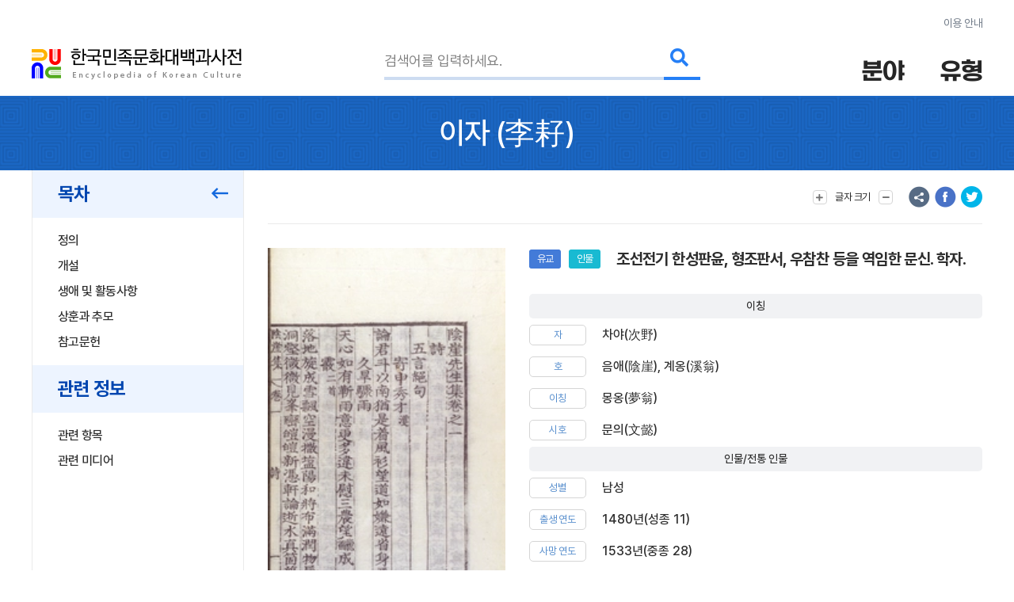

--- FILE ---
content_type: text/html; charset=utf-8
request_url: https://encykorea.aks.ac.kr/Article/E0045665
body_size: 103595
content:

<!DOCTYPE html>
<html lang="ko">

<head>
<!-- Google tag (gtag.js) -->
<script async src="https://www.googletagmanager.com/gtag/js?id=G-9YW5SQN5V7"></script>
<script>
  window.dataLayer = window.dataLayer || [];
  function gtag(){dataLayer.push(arguments);}
  gtag('js', new Date());
  gtag('config', 'G-9YW5SQN5V7');
</script>

<!-- Google tag (gtag.js) -->
<script async src="https://www.googletagmanager.com/gtag/js?id=UA-100007280-1"></script>
<script>
  window.dataLayer = window.dataLayer || [];
  function gtag(){dataLayer.push(arguments);}
  gtag('js', new Date());
  gtag('config', 'UA-100007280-1');
</script>

<!-- Google Tag Manager -->
<script>(function(w,d,s,l,i){w[l]=w[l]||[];w[l].push({'gtm.start':
new Date().getTime(),event:'gtm.js'});var f=d.getElementsByTagName(s)[0],
j=d.createElement(s),dl=l!='dataLayer'?'&l='+l:'';j.async=true;j.src=
'https://www.googletagmanager.com/gtm.js?id='+i+dl;f.parentNode.insertBefore(j,f);
})(window,document,'script','dataLayer','GTM-NFJT3S25');</script>

	<meta charset="UTF-8" />
	<meta http-equiv="x-ua-compatible" content="ie=edge" />
	<meta name="viewport" content="width=device-width,initial-scale=1,shrink-to-fit=no" />
	<meta name="format-detection" content="telephone=no" />
	<meta name="theme-color" content="#2a77d6" />
	
	<title>&#xC774;&#xC790;(&#x674E;&#x8014;) - &#xD55C;&#xAD6D;&#xBBFC;&#xC871;&#xBB38;&#xD654;&#xB300;&#xBC31;&#xACFC;&#xC0AC;&#xC804;</title>
	<meta name="description" content="&#xC870;&#xC120;&#xC804;&#xAE30; &#xD55C;&#xC131;&#xD310;&#xC724;, &#xD615;&#xC870;&#xD310;&#xC11C;, &#xC6B0;&#xCC38;&#xCC2C; &#xB4F1;&#xC744; &#xC5ED;&#xC784;&#xD55C; &#xBB38;&#xC2E0;. &#xD559;&#xC790;." />
	<meta property="og:type" content="website" />
	<meta property="og:title" content="&#xC774;&#xC790;(&#x674E;&#x8014;)" />
	<meta property="og:description" content="한국민족문화대백과사전" />
	<meta property="og:image" content="https://encykorea.aks.ac.kr/Assets/images/common/main_logo_og.png" />
	<meta name="twitter:card" content="summary_large_image" />
	<meta name="twitter:creator" content="한국학중앙연구원" />
	<meta name="twitter:title" content="&#xC774;&#xC790;(&#x674E;&#x8014;)" />
	<meta name="twitter:description" content="한국민족문화대백과사전">
	<meta name="twitter:image" content="https://encykorea.aks.ac.kr/Assets/images/common/sub_main_logo.png">

	<link rel="canonical" href="https://encykorea.aks.ac.kr/" />
	<link rel="shortcut icon" href="https://encykorea.aks.ac.kr/favicon.ico" type="image/x-icon" />
	<link rel="icon" href="https://encykorea.aks.ac.kr/favicon.ico" type="image/x-icon" />
	<link rel="stylesheet" href="/Assets/css/fonts.css" />
	<link rel="stylesheet" href="/Assets/css/plugin.css" />
	<link rel="stylesheet" href="/Assets/css/common.css" />
	<link rel="stylesheet" href="/Assets/css/style.css" />
	<link rel="stylesheet" href="/Assets/css/fontawesome.min.css" />
	<script src="https://cdnjs.cloudflare.com/ajax/libs/mermaid/10.9.1/mermaid.min.js"></script>
	<script src="/Assets/js/jquery-3.6.1.min.js"></script>
</head>

<body>
	<!-- Google Tag Manager (noscript) -->
	<noscript><iframe src="https://www.googletagmanager.com/ns.html?id=GTM-NFJT3S25"
	height="0" width="0" style="display:none;visibility:hidden"></iframe></noscript>

	<!-- skip -->
	<div class="skip">
		<a href="#contents">본문 바로가기</a>
	</div>
	<!-- //skip -->

	<div id="wrap">
		<!-- header -->
		<header id="header">
			<div class="container">
				<div class="header-info">
					<a href="/Guide/Intro">이용 안내</a>
				</div>
				<div class="header-wrap">
					<div class="logo-box">
						<a href="/" class="logo-pc">
							<img src="/Assets/images/common/sub_main_logo.png" alt="" />
						</a>
						<!-- 모바일 로고 -->
						<a href="/" class="logo-mobile">
							<img src="/Assets/images/common/sub_main_mobile_logo.png" alt="" />
						</a>
					</div>
					<div class="search-separation">
						<form name="searchFrm" method="GET" action="/Article/Search" onsubmit="return fnSearch();">
							<input type="hidden" name="field" id="field" />
							<input type="hidden" name="type" id="type" />
							<input type="hidden" name="alias" id="alias" value="false" />
							<input type="hidden" name="body" id="body" value="false" />
							<input type="hidden" name="containdesc" id="containdesc" value="false" />
							<div class="search-box">
								<input type="search" id="keyword" name="keyword" class="search-input" placeholder="검색어를 입력하세요."/>
								<div class="search-btn-wrap">
									<button type="submit" class="search-btn">
										<i class="fas fa-search"></i>
									</button>
								</div>
								<!-- 연관검색어 창 -->
								<div class="sub-search-detail main-relation sub-relation" id="drop_item">
								</div>
								<!--// 연관검색어 창 -->
							</div>
						</form>
					</div>
					<div class="menu-box">
						<div class="item">
							<button type="button" class="drop-btn">
								<span class="menu-title">분야</span>
							</button>
							<ul class="drop-box on">
								<li class="depth1">
									<a href="/Article/List/Field/경제·산업">경제·산업</a>
									<ul class="depth2">
										<li><a href="/Article/List/Field/경제·산업>경제">경제</a></li>
										<li><a href="/Article/List/Field/경제·산업>교통">교통</a></li>
										<li><a href="/Article/List/Field/경제·산업>산업">산업</a></li>
										<li><a href="/Article/List/Field/경제·산업>통신">통신</a></li>
									</ul>
								</li>
								<li class="depth1">
									<a href="/Article/List/Field/과학">과학</a>
									<ul class="depth2">
										<li><a href="/Article/List/Field/과학>과학기술">과학기술</a></li>
										<li><a href="/Article/List/Field/과학>동물">동물</a></li>
										<li><a href="/Article/List/Field/과학>식물">식물</a></li>
										<li><a href="/Article/List/Field/과학>의약학">의약학</a></li>
									</ul>
								</li>
								<li class="depth1">
									<a href="/Article/List/Field/교육">교육</a>
								</li>
								<li class="depth1">
									<a href="/Article/List/Field/문학">문학</a>
									<ul class="depth2">
										<li><a href="/Article/List/Field/문학>고전산문">고전산문</a></li>
										<li><a href="/Article/List/Field/문학>고전시가">고전시가</a></li>
										<li><a href="/Article/List/Field/문학>구비문학">구비문학</a></li>
										<li><a href="/Article/List/Field/문학>한문학">한문학</a></li>
										<li><a href="/Article/List/Field/문학>현대문학">현대문학</a></li>
									</ul>
								</li>
								<li class="depth1">
									<a href="/Article/List/Field/사회">사회</a>
									<ul class="depth2">
										<li><a href="/Article/List/Field/사회>가족">가족</a></li>
										<li><a href="/Article/List/Field/사회>사회구조">사회구조</a></li>
										<li><a href="/Article/List/Field/사회>촌락">촌락</a></li>
									</ul>
								</li>
								<li class="depth1">
									<a href="/Article/List/Field/생활">생활</a>
									<ul class="depth2">
										<li><a href="/Article/List/Field/생활>민속·인류">민속·인류</a></li>
										<li><a href="/Article/List/Field/생활>식생활">식생활</a></li>
										<li><a href="/Article/List/Field/생활>의생활">의생활</a></li>
										<li><a href="/Article/List/Field/생활>주생활">주생활</a></li>
									</ul>
								</li>
								<li class="depth1">
									<a href="/Article/List/Field/언론·출판">언론·출판</a>
									<ul class="depth2">
										<li><a href="/Article/List/Field/언론·출판>언론·방송">언론·방송</a></li>
										<li><a href="/Article/List/Field/언론·출판>출판">출판</a></li>
									</ul>
								</li>
								<li class="depth1">
									<a href="/Article/List/Field/언어">언어</a>
									<ul class="depth2">
										<li><a href="/Article/List/Field/언어>언어·문자">언어·문자</a></li>
									</ul>
								</li>
								<li class="depth1">
									<a href="/Article/List/Field/역사">역사</a>
									<ul class="depth2">
										<li><a href="/Article/List/Field/역사>선사문화">선사문화</a></li>
										<li><a href="/Article/List/Field/역사>고대사">고대사</a></li>
										<li><a href="/Article/List/Field/역사>고려시대사">고려시대사</a></li>
										<li><a href="/Article/List/Field/역사>조선시대사">조선시대사</a></li>
										<li><a href="/Article/List/Field/역사>근대사">근대사</a></li>
										<li><a href="/Article/List/Field/역사>현대사">현대사</a></li>
									</ul>
								</li>
								<li class="depth1">
									<a href="/Article/List/Field/예술·체육">예술·체육</a>
									<ul class="depth2">
										<li><a href="/Article/List/Field/예술·체육>건축">건축</a></li>
										<li><a href="/Article/List/Field/예술·체육>공예">공예</a></li>
										<li><a href="/Article/List/Field/예술·체육>국악">국악</a></li>
										<li><a href="/Article/List/Field/예술·체육>대중음악">대중음악</a></li>
										<li><a href="/Article/List/Field/예술·체육>무용">무용</a></li>
										<li><a href="/Article/List/Field/예술·체육>서예">서예</a></li>
										<li><a href="/Article/List/Field/예술·체육>연극">연극</a></li>
										<li><a href="/Article/List/Field/예술·체육>영화">영화</a></li>
										<li><a href="/Article/List/Field/예술·체육>조각">조각</a></li>
										<li><a href="/Article/List/Field/예술·체육>체육">체육</a></li>
										<li><a href="/Article/List/Field/예술·체육>현대음악">현대음악</a></li>
										<li><a href="/Article/List/Field/예술·체육>회화">회화</a></li>
									</ul>
								</li>
								<li class="depth1">
									<a href="/Article/List/Field/정치·법제">정치·법제</a>
									<ul class="depth2">
										<li><a href="/Article/List/Field/정치·법제>국방">국방</a></li>
										<li><a href="/Article/List/Field/정치·법제>법제·행정">법제·행정</a></li>
										<li><a href="/Article/List/Field/정치·법제>외교">외교</a></li>
										<li><a href="/Article/List/Field/정치·법제>정치">정치</a></li>
									</ul>
								</li>
								<li class="depth1">
									<a href="/Article/List/Field/종교·철학">종교·철학</a>
									<ul class="depth2">
										<li><a href="/Article/List/Field/종교·철학>개신교">개신교</a></li>
										<li><a href="/Article/List/Field/종교·철학>대종교">대종교</a></li>
										<li><a href="/Article/List/Field/종교·철학>도교">도교</a></li>
										<li><a href="/Article/List/Field/종교·철학>민간신앙">민간신앙</a></li>
										<li><a href="/Article/List/Field/종교·철학>불교">불교</a></li>
										<li><a href="/Article/List/Field/종교·철학>신종교">신종교</a></li>
										<li><a href="/Article/List/Field/종교·철학>원불교">원불교</a></li>
										<li><a href="/Article/List/Field/종교·철학>유교">유교</a></li>
										<li><a href="/Article/List/Field/종교·철학>천도교">천도교</a></li>
										<li><a href="/Article/List/Field/종교·철학>천주교">천주교</a></li>
									</ul>
								</li>
								<li class="depth1">
									<a href="/Article/List/Field/지리">지리</a>
									<ul class="depth2">
										<li><a href="/Article/List/Field/지리>인문지리">인문지리</a></li>
										<li><a href="/Article/List/Field/지리>자연지리">자연지리</a></li>
									</ul>
								</li>
							</ul>
						</div>
						<div class="item">
							<button type="button" class="drop-btn"><span class="menu-title">유형</span></button>
							<ul class="drop-box">
								<li class="depth1">
									<a href="/Article/List/Type/인물">인물</a>
								</li>
								<li class="depth1">
									<a href="/Article/List/Type/지명">지명</a>
								</li>
								<li class="depth1">
									<a href="/Article/List/Type/개념">개념</a>
								</li>
								<li class="depth1">
									<a href="/Article/List/Type/유물">유물</a>
								</li>
								<li class="depth1">
									<a href="/Article/List/Type/단체">단체</a>
								</li>
								<li class="depth1">
									<a href="/Article/List/Type/작품">작품</a>
								</li>
								<li class="depth1">
									<a href="/Article/List/Type/문헌">문헌</a>
								</li>
								<li class="depth1">
									<a href="/Article/List/Type/사건">사건</a>
								</li>
								<li class="depth1">
									<a href="/Article/List/Type/물품">물품</a>
								</li>
								<li class="depth1">
									<a href="/Article/List/Type/제도">제도</a>
								</li>
								<li class="depth1">
									<a href="/Article/List/Type/놀이">놀이</a>
								</li>
								<li class="depth1">
									<a href="/Article/List/Type/유적">유적</a>
								</li>
								<li class="depth1">
									<a href="/Article/List/Type/의식행사">의식/행사</a>
								</li>
								<li class="depth1">
									<a href="/Article/List/Type/동식물">동/식물</a>
								</li>
							</ul>
						</div>
					</div>
					<button type="button" id="btn_open_menu" class="sub-all-menu">
						<span class="blind">전체메뉴</span>
					</button>
				</div>
			</div>
			<!-- 상세검색 선택 창 -->
			<!-- // 상세검색 선택 창 -->
		</header>

		<!-- //header -->

		<div id="container">
        

<script src="/Assets/js/html2pdf-0.10.1.bundle.min.js"></script>

<!-- contents -->
<div id="contents" oncopy="contentCopy(event)">
	<input type="text" id="copyText" class="blind"/>

	<!-- content head -->
	<div class="content-head">
		<div class="container">
			<h1 class="content-head-title">
				<!-- 항목명, 본문에 한자가 있을 경우 .btn-detail-chinese .tooltip-chinese 로 감싸주세요. (버튼이 아니어도 됩니다) -->
				<!-- 클릭시 <div id="tooltip_chinese_template"> 안의 html이 들어있는 툴팁이 열립니다. -->
				<!-- 세종(<button type="button" class="btn-detail-chinese tooltip-chinese">世宗</button>) -->

				<!-- 항목명 표시 -->
				<span>&#xC774;&#xC790;</span>
				<!-- 원어 표시 -->
					<span>(<button class='btn-detail-chinese tooltip-chinese'>李</button><button class='btn-detail-chinese tooltip-chinese'>耔</button>)</span>
			</h1>
		</div>
	</div>
	<!-- // content head -->

	<div class="container">
		<!-- contents-detail -->
		<div class="contents-detail">

			<!-- contents-detail-snb -->
			<div class="contents-detail-snb pdf-hidden-layer">
				<div class="snb-container">
					<div class="snb-wrapper">
						<!-- 목차 타이틀 표시 -->
						<div class="snb-title">
							<span>목차</span>
							<button type="button" class="btn-fold">
								<i class="far fa-long-arrow-left" aria-hidden="true"></i>
								<span class="blind">메뉴 접기</span>
							</button>
						</div>
						
						<!-- 목차 표시 -->
						<ul id="toc_list">
								<li><a href="#cm_def">정의</a></li>
							
<li><a href="#section-1">개설</a></li>
<li><a href="#section-2">생애 및 활동사항</a></li>
<li><a href="#section-3">상훈과 추모</a></li>
<li><a href="#section-4">참고문헌</a></li>


						</ul>

							<div class="snb-title">
								<span>관련 정보</span>
							</div>
							<ul id="toc_list">
									<li><a href="#cm_related">관련 항목</a></li>
									<li><a href="#cm_multimedia">관련 미디어</a></li>
							</ul>
					</div>
				</div>
			</div>
			<!-- //contents-detail-snb -->

			<!-- contents-detail-contents -->
			<div class="contents-detail-contents">
				<div class="contents-top pdf-hidden-layer" >
					<div class="top-menu-wrap">
						<!-- 글자 크기 버튼 -->
						<div class="menu-wrap">
							<button type="button" class="btn-top-menu tooltip-font">
								<i class="fas fa-plus" aria-hidden="true"></i> 
								<span class="txt">글자 크기</span>
								<i class="fas fa-minus" aria-hidden="true"></i>
							</button>
						</div>

						<!-- 의견 제시 버튼 -->

						<!-- 항목 다운로드 버튼 
						<div class="menu-wrap">
							<button type="button" class="btn-top-menu" id="item_download_btn" onclick="pdfDownload('detail_contents','&#xC774;&#xC790;')">항목 다운로드</button>
						</div>
						-->
					</div>
					<div class="top-sns-wrap">
						<!-- URL 복사 버튼 -->
						<button type="button" class="btn-sns sns-share" onclick="copyUrl()">
							<span class="blind">URL 복사</span>
						</button>
						<!-- 페이스북 버튼 -->
						<button type="button" class="btn-sns sns-fb" onclick="shareSns('facebook')">
							<span class="blind">페이스북 공유</span>
						</button>
						<!-- 트위터 버튼 -->
						<button type="button" class="btn-sns sns-tw" onclick="shareSns('twitter')">
							<span class="blind">트위터 공유</span>
						</button>
					</div>
				</div>
				
				<!-- 항목 내용 표출 -->
				<div id="detail_contents" style='page-break-after:always'>
					<!-- 항목 타이틀 -->
					<div class="print-title" style="display: none;">
						&#xC774;&#xC790;
(<button class='btn-detail-chinese tooltip-chinese'>李</button><button class='btn-detail-chinese tooltip-chinese'>耔</button>)					</div>

					<!-- 기본정보 -->
					<div id="cm_meta" class="detail-section">
						<div class="detail-meta">
					
						<!-- 기본정보: 이미지 표출 -->
							<div class="meta-image-wrap">
								<div class="meta-image" onclick="javascript:mediaDetail('d88db709-7bd1-49d2-95c9-c0e6323ceb9c')">
									<img src="https://devin.aks.ac.kr/image/d88db709-7bd1-49d2-95c9-c0e6323ceb9c?preset=page" alt="&#xC74C;&#xC560;&#xC9D1;">
								</div>
								<div class="meta-caption">
									&#xC74C;&#xC560;&#xC9D1;
								</div>
							</div>
						<div class="meta-contents-wrap">
							<div class="meta-head">
								<div class="category-wrap">
									<!-- 분야 라벨 표시-->
										<div class="category" onclick="moveFieldList('&#xC885;&#xAD50;&#xB7;&#xCCA0;&#xD559;&gt;&#xC720;&#xAD50;')">&#xC720;&#xAD50;</div>
									<!-- 유형 라벨 표시-->
										<div class="category" onclick="moveContentList('&#xC778;&#xBB3C;')">&#xC778;&#xBB3C;</div>
									<!-- 문화재, 유네스코 라벨 표시-->
								</div>
								<div class="meta-title">&#xC870;&#xC120;&#xC804;&#xAE30; &#xD55C;&#xC131;&#xD310;&#xC724;, &#xD615;&#xC870;&#xD310;&#xC11C;, &#xC6B0;&#xCC38;&#xCC2C; &#xB4F1;&#xC744; &#xC5ED;&#xC784;&#xD55C; &#xBB38;&#xC2E0;. &#xD559;&#xC790;.</div>
							</div>
						
								<div id="detail_meta_list" class="meta-list">
									<!-- 이칭 표시 -->
										<div class="group-title">
											<span>이칭</span>
										</div>
											<dl>
												<dt>&#xC790;</dt>
												<dd>&#xCC28;&#xC57C;(&#x6B21;&#x91CE;)</dd>
											</dl>
											<dl>
												<dt>&#xD638;</dt>
												<dd>&#xC74C;&#xC560;(&#x9670;&#x5D16;), &#xACC4;&#xC639;(&#x6EAA;&#x7FC1;)</dd>
											</dl>
											<dl>
												<dt>&#xC774;&#xCE6D;</dt>
												<dd>&#xBABD;&#xC639;(&#x5922;&#x7FC1;)</dd>
											</dl>
											<dl>
												<dt>&#xC2DC;&#xD638;</dt>
												<dd>&#xBB38;&#xC758;(&#x6587;&#x61FF;)</dd>
											</dl>
									<!-- 속성 표시 -->
										<div class="group-title">
											<span>&#xC778;&#xBB3C;/&#xC804;&#xD1B5; &#xC778;&#xBB3C;</span>
										</div>
												<dl>
													<dt>&#xC131;&#xBCC4;</dt>
													<dd>
&#xB0A8;&#xC131;													</dd>
												</dl>
												<dl>
													<dt>&#xCD9C;&#xC0DD; &#xC5F0;&#xB3C4;</dt>
													<dd>
1480&#xB144;(&#xC131;&#xC885; 11)													</dd>
												</dl>
												<dl>
													<dt>&#xC0AC;&#xB9DD; &#xC5F0;&#xB3C4;</dt>
													<dd>
1533&#xB144;(&#xC911;&#xC885; 28)													</dd>
												</dl>
												<dl>
													<dt>&#xBCF8;&#xAD00;</dt>
													<dd>
&#xD55C;&#xC0B0;(&#x97D3;&#x5C71;)													</dd>
												</dl>
												<dl>
													<dt>&#xC8FC;&#xC694; &#xAD00;&#xC9C1;</dt>
													<dd>
&#xC758;&#xC131;&#xD604;&#xB839;|&#xB300;&#xC0AC;&#xD5CC;													</dd>
												</dl>
												<dl>
													<dt>&#xAD00;&#xB828; &#xC0AC;&#xAC74;</dt>
													<dd>
&#xAE30;&#xBB18;&#xC0AC;&#xD654;													</dd>
												</dl>
									<!-- 간단한 설명 툴팁은 tooltip-basic 클래스를 추가하고 data-content 속성에 설명을 넣습니다 -->
									<!-- <div>
										<dt class="tooltip-basic" data-content="다른 호칭을 말함">이칭</dt>
										<dd>원정(元正), 장헌(莊憲)</dd>
									</div>-->
									<!--
										항목명, 본문에 한자가 있을 경우
										.btn-detail-chinese .tooltip-chinese 로 감싸주세요. (버튼이 아니어도 됩니다)
										클릭시 <div id="tooltip_chinese_template"> 안의 html이 들어있는 툴팁이 열립니다.
									-->
									<!-- <div>
										<dt>본관</dt>
										<dd>
											전주(<button type="button" class="btn-detail-chinese tooltip-chinese">全州</button>)
										</dd>
									</div>-->
								</div>
								<!-- [더보기] 버튼 노출 -->
									<button type="button" class="btn-detail-more" data-more-target="#detail_meta_list" title="더보기">
										<i class="fas fa-plus" aria-hidden="true"></i>
										<span class="blind">더보기</span>
									</button>
						</div>
					</div>
				</div>
				<!-- //기본정보 -->

				<div style="font-family: 'Pretendard, Noto Sans KR, YiSunShinDotum, SBAggro'; font-size: 1.4rem ">
				• 본 항목의 내용은 해당 분야 전문가의 추천을 통해 선정된 집필자의 학술적 견해로 한국학중앙연구원의 공식입장과 다를 수 있습니다.
				</div>
				
				<!-- 요약문 -->
				<!-- //요약문 -->

				<!-- 목차(모바일) -->
				<div class="detail-section section-toc">
					<div class="section-head">
						<button type="button" class="btn-detail-fold">
							<i class="fas fa-angle-up" aria-hidden="true"></i>
							<span class="blind">접기/펼치기</span>
						</button>

						<span class="section-title">목차</span>
					</div>
					<div class="section-body">
						<ul class="detail-toc" id="mobile_toc_list">
								<li><a href="#cm_def">정의</a></li>
							
<li><a href="#section-1">개설</a></li>
<li><a href="#section-2">생애 및 활동사항</a></li>
<li><a href="#section-3">상훈과 추모</a></li>
<li><a href="#section-4">참고문헌</a></li>

						</ul>
					</div>
				</div>
				<!-- //목차(모바일) -->

				<!-- 정의 -->
														<div id="cm_def" class="detail-section">
															<div class="section-head">
																<button type="button" class="btn-detail-fold">
																	<i class="fas fa-angle-up" aria-hidden="true"></i>
																	<span class="blind">접기/펼치기</span>
																</button>

																<span class="section-title">정의</span>
															</div>
															<div class="section-body">
																<div class="text-detail">
																	<!-- 본문에서 사전에 포함된 ‘항목’이 있을 경우 .btn-detail-line와 .tooltip-contents 로 감싸주세요. (버튼이 아니어도 됩니다) -->
																	<!-- 클릭시 <div id="tooltip_contents_template"> 안의 html이 들어있는 툴팁이 열립니다. -->
																	<!-- <button class="btn-detail-line tooltip-contents">조선</button> 전기 제4대 (재위 : 1418 ~ 1450) 왕 -->
																	&#xC870;&#xC120;&#xC804;&#xAE30; &#xD55C;&#xC131;&#xD310;&#xC724;, &#xD615;&#xC870;&#xD310;&#xC11C;, &#xC6B0;&#xCC38;&#xCC2C; &#xB4F1;&#xC744; &#xC5ED;&#xC784;&#xD55C; &#xBB38;&#xC2E0;. &#xD559;&#xC790;.
																</div>
															</div>
														</div>
				<!-- //정의 -->

				<div class="html2pdf__page-break"></div>
					<div id="section-1" class="detail-section">
						<div class="section-head">
							<button type="button" class="btn-detail-fold">
								<i class="fas fa-angle-up" aria-hidden="true"></i>
								<span class="blind">접기/펼치기</span>
							</button>

							<span class="section-title">&#xAC1C;&#xC124;</span>
						</div>

						<div class="section-body">
						
<p>본관은 한산(韓山). 자는 차야(次野), 호는 음애(陰崖) · 몽옹(夢翁) · 계옹(溪翁).  <a href='/Article/E0044640' class='btn-detail-line tooltip-contents'>이색(李穡)</a>의 후손으로, 대사간  <a href='/Article/E0045216' class='btn-detail-line tooltip-contents'>이예견(李禮堅)</a>의 아들이다.</p>

						</div>
					</div>
					<div id="section-2" class="detail-section">
						<div class="section-head">
							<button type="button" class="btn-detail-fold">
								<i class="fas fa-angle-up" aria-hidden="true"></i>
								<span class="blind">접기/펼치기</span>
							</button>

							<span class="section-title">&#xC0DD;&#xC560; &#xBC0F; &#xD65C;&#xB3D9;&#xC0AC;&#xD56D;</span>
						</div>

						<div class="section-body">
						
<p>1501년(연산군 7)  <a href='/Article/E0054718' class='btn-detail-line tooltip-contents'>진사</a>가 되었고, 1504년 식년문과에 장원급제해 사헌부감찰을 지냈다.  <a href='/Article/E0056064' class='btn-detail-line tooltip-contents'>천추사(千秋使)</a>의  <a href='/Article/E0028139' class='btn-detail-line tooltip-contents'>서장관</a>으로 북경에 다녀온 뒤 이조좌랑에 승진했지만,  <a href='/Article/E0036803' class='btn-detail-line tooltip-contents'>연산군</a> 난정 아래에서의 관직 생활에 환멸을 느껴 술로 세월을 보내다가 자청해 의성현령으로 나갔다.</p>
<p>1506년  <a href='/Article/E0053933' class='btn-detail-line tooltip-contents'>중종반정</a> 후에 발탁되어 홍문관 <a href='/Article/E0031718' class='btn-detail-line tooltip-contents'>수찬</a> ·  <a href='/Article/E0005467' class='btn-detail-line tooltip-contents'>교리</a> 등을 지내다가 1510년(중종 5) 아버지의 상으로 관직을 떠났다. 1513년 복직하여  <a href='/Article/E0024103' class='btn-detail-line tooltip-contents'>부교리</a> ·  <a href='/Article/E0024507' class='btn-detail-line tooltip-contents'>부응교</a> · 사간원 <a href='/Article/E0025350' class='btn-detail-line tooltip-contents'>사간</a>을 역임하고, 이듬 해 어머니의 상으로 사직했다가 1517년부터 홍문관 <a href='/Article/E0049742' class='btn-detail-line tooltip-contents'>전한</a> ·  <a href='/Article/E0054534' class='btn-detail-line tooltip-contents'>직제학</a>을 거쳐  <a href='/Article/E0024561' class='btn-detail-line tooltip-contents'>부제학</a>에 승진하였다.</p>
<p>그 후에  <a href='/Article/E0053109' class='btn-detail-line tooltip-contents'>좌승지</a>로 옮겼다가 다음 해에  <a href='/Article/E0014470' class='btn-detail-line tooltip-contents'>대사헌</a>이 되었다. 이 무렵  <a href='/Article/E0051606' class='btn-detail-line tooltip-contents'>조광조(趙光祖) </a> ·  <a href='/Article/E0010372' class='btn-detail-line tooltip-contents'>김정(金淨)</a> 등의 신진 사류들과 일파를 이루어 도학정치의 이상을 실현하고자 했으나, 그들의 급진적 개혁 정책을 완화하고자 노력하였다.</p>
<p>1518년 종계변무주청사(宗系辨誣奏請使)의  <a href='/Article/E0024184' class='btn-detail-line tooltip-contents'>부사</a>로 북경에 파견되었다. 이 때  <a href='/Article/E0050297' class='btn-detail-line tooltip-contents'>정사</a>로 갔던  <a href='/Article/E0011803' class='btn-detail-line tooltip-contents'>남곤(南袞)</a>이 병들어 거의 죽게 된 것을 지성으로 간호해 회복하게 했는데, 이 때문에 이자는  <a href='/Article/E0008223' class='btn-detail-line tooltip-contents'>기묘사화</a> 후 큰 화를 면할 수 있었다. 1519년 귀국해 한성판윤 · 형조판서 · 우참찬 등에 임명되었다.</p>
<p>이자는  <a href='/Article/E0025559' class='btn-detail-line tooltip-contents'>사림파</a>의 한 사람이었으나 성품이 온유하고 교제가 넓어  <a href='/Article/E0011803' class='btn-detail-line tooltip-contents'>남곤</a> ·  <a href='/Article/E0009722' class='btn-detail-line tooltip-contents'>김안로(金安老) </a>등의 훈구 세력과도 원만하게 지냈다. 양파의 중간에서 반목과 대립을 해소하고 온건한 정책으로 유도하고자 했으나 급진 사림파의 반발로 실패하였다.</p>
<p>1519년 기묘사화가 일어나 사림파가 참화를 입게 되자 이자도 여기에 연좌되어 파직 · 숙청되었다. 그 뒤 음성 · 충주 등지에 은거하여 세상을 등지고 독서와 시문으로 소일하고,  <a href='/Article/E0045152' class='btn-detail-line tooltip-contents'>이연경(李延慶)</a> ·  <a href='/Article/E0009524' class='btn-detail-line tooltip-contents'>김세필(金世弼)</a> ·  <a href='/Article/E0045079' class='btn-detail-line tooltip-contents'>이약빙(李若氷)</a> 등과 학문을 토론하며 여생을 마쳤다.</p>
<p>효도와 우애가 돈독했고 학문과 수양에 정력을 기울였다. 많은 사평(史評)을 썼으나 일찍 죽어 정리되지 못하였다. 『주자가례』를 독신했으며 자손들에게 그 실천을 유언하였다. 저서로는 『음애일기』와 시문집인  <a href='/Article/E0043028' class='btn-detail-line tooltip-contents'>『음애집』</a>이 있다.</p>

						</div>
					</div>
					<div id="section-3" class="detail-section">
						<div class="section-head">
							<button type="button" class="btn-detail-fold">
								<i class="fas fa-angle-up" aria-hidden="true"></i>
								<span class="blind">접기/펼치기</span>
							</button>

							<span class="section-title">&#xC0C1;&#xD6C8;&#xACFC; &#xCD94;&#xBAA8;</span>
						</div>

						<div class="section-body">
						
<p>『기묘명현록』에 올랐고, 충주의 팔봉서원(八峰書院)에 배향되었다. 시호는 문의(文懿)이다.</p>

						</div>
					</div>
				<!-- <div class="section-sub-title">Test</div> -->
				<!-- //세종의 업적 -->
				
				<!-- 참고문헌 표출 -->
					<div id="cm_reference" class="detail-section">
						<div class="section-head">
							<button type="button" class="btn-detail-fold">
								<i class="fas fa-angle-up" aria-hidden="true"></i>
								<span class="blind">접기/펼치기</span>
							</button>

							<span class="section-title">참고문헌</span>
						</div>
						<div class="section-body">
							<div id="detail_reference_list" class="detail-dotted-list">
								<h2></h2>

<div class="list-item">『중종실록(中宗實錄)』</div>
<div class="list-item">『국조인물고(國朝人物考)』</div>
<div class="list-item">『연려실기술(燃藜室記述)』</div>
							</div>
						</div>
					</div>

				<!-- 주석 -->
				<!-- //주석 -->

				<!-- 관련 항목 -->
					<div id="cm_related" class="detail-section">
						<div class="section-head">
							<button type="button" class="btn-detail-fold">
								<i class="fas fa-angle-up" aria-hidden="true"></i>
								<span class="blind">접기/펼치기</span>
							</button>

							<span class="section-title">관련 항목</span>
						</div>
						<div class="section-body">
							<ul id="detail_related_list" class="detail-dotted-list">
								<li>
									<a href="/Article/E0044640">
										<span class="tit">&#xC774;&#xC0C9;</span>
										<span class="category-wrap">
											<span class="category small">&#xACE0;&#xB824;&#xC2DC;&#xB300;&#xC0AC;</span>
																								<span class="category small">&#xC778;&#xBB3C;</span>
										</span>
										<span class="txt">&#xACE0;&#xB824;&#xD6C4;&#xAE30; &#xB300;&#xC0AC;&#xC131;, &#xC815;&#xB2F9;&#xBB38;&#xD559;, &#xD310;&#xC0BC;&#xC0AC;&#xC0AC; &#xB4F1;&#xC744; &#xC5ED;&#xC784;&#xD55C; &#xAD00;&#xB9AC;. &#xBB38;&#xC2E0;, &#xD559;&#xC790;.</span>
									</a>
								</li>
								<li>
									<a href="/Article/E0045216">
										<span class="tit">&#xC774;&#xC608;&#xACAC;</span>
										<span class="category-wrap">
											<span class="category small">&#xC870;&#xC120;&#xC2DC;&#xB300;&#xC0AC;</span>
																								<span class="category small">&#xC778;&#xBB3C;</span>
										</span>
										<span class="txt">&#xC870;&#xC120; &#xC804;&#xAE30;&#xC5D0;, &#xC9C0;&#xD3C9;, &#xC7A5;&#xB839;, &#xB300;&#xC0AC;&#xAC04; &#xB4F1;&#xC744; &#xC5ED;&#xC784;&#xD55C; &#xBB38;&#xC2E0;.</span>
									</a>
								</li>
								<li>
									<a href="/Article/E0056064">
										<span class="tit">&#xCC9C;&#xCD94;&#xC0AC;</span>
										<span class="category-wrap">
											<span class="category small">&#xC870;&#xC120;&#xC2DC;&#xB300;&#xC0AC;</span>
																								<span class="category small">&#xC81C;&#xB3C4;</span>
										</span>
										<span class="txt">&#xC870;&#xC120;&#xC2DC;&#xB300; &#xB300;&#xC911;&#xAD6D;&#xAD00;&#xACC4;&#xC5D0;&#xC11C; &#xC815;&#xADDC;&#xC801;&#xC73C;&#xB85C; &#xD30C;&#xACAC;&#xB418;&#xB294; &#xC0AC;&#xC808; &#xB610;&#xB294; &#xADF8; &#xC0AC;&#xC2E0;.</span>
									</a>
								</li>
								<li>
									<a href="/Article/E0051606">
										<span class="tit">&#xC870;&#xAD11;&#xC870;</span>
										<span class="category-wrap">
											<span class="category small">&#xC870;&#xC120;&#xC2DC;&#xB300;&#xC0AC;</span>
																								<span class="category small">&#xC778;&#xBB3C;</span>
										</span>
										<span class="txt">&#xC870;&#xC120; &#xC804;&#xAE30;&#xC5D0;, &#xAD50;&#xB9AC;, &#xBD80;&#xC81C;&#xD559;, &#xB300;&#xC0AC;&#xD5CC; &#xB4F1;&#xC744; &#xC5ED;&#xC784;&#xD55C; &#xBB38;&#xC2E0;.</span>
									</a>
								</li>
								<li>
									<a href="/Article/E0010372">
										<span class="tit">&#xAE40;&#xC815;</span>
										<span class="category-wrap">
											<span class="category small">&#xC870;&#xC120;&#xC2DC;&#xB300;&#xC0AC;</span>
																								<span class="category small">&#xC778;&#xBB3C;</span>
										</span>
										<span class="txt">&#xC870;&#xC120;&#xC804;&#xAE30; &#xC774;&#xC870;&#xC815;&#xB791;, &#xC21C;&#xCC3D;&#xAD70;&#xC218;, &#xD615;&#xC870;&#xD310;&#xC11C; &#xB4F1;&#xC744; &#xC5ED;&#xC784;&#xD55C; &#xBB38;&#xC2E0;. &#xD559;&#xC790;.</span>
									</a>
								</li>
								<li>
									<a href="/Article/E0025559">
										<span class="tit">&#xC0AC;&#xB9BC;&#xD30C;</span>
										<span class="category-wrap">
											<span class="category small">&#xC870;&#xC120;&#xC2DC;&#xB300;&#xC0AC;</span>
																								<span class="category small">&#xB2E8;&#xCCB4;</span>
										</span>
										<span class="txt">&#xC870;&#xC120; &#xC804;&#xAE30; &#xC0B0;&#xB9BC;&#xC5D0; &#xBB3B;&#xD600; &#xC720;&#xD559; &#xC5F0;&#xAD6C;&#xC5D0; &#xD798;&#xC4F0;&#xB358; &#xBB38;&#xC778;&#xB4E4;&#xC774; &#xD6C8;&#xAD6C;&#xD30C;&#xC640; &#xB300;&#xB9BD;&#xD558;&#xBA74;&#xC11C; &#xC911;&#xC559; &#xC815;&#xCE58;&#xC5D0; &#xC9C4;&#xCD9C;&#xD574; &#xC9C0;&#xBC30;&#xCE35;&#xC774; &#xB410;&#xB2E4;&#xACE0; &#xD3C9;&#xAC00;&#xB41C; &#xC138;&#xB825;.</span>
									</a>
								</li>
								<li>
									<a href="/Article/E0011803">
										<span class="tit">&#xB0A8;&#xACE4;</span>
										<span class="category-wrap">
											<span class="category small">&#xC870;&#xC120;&#xC2DC;&#xB300;&#xC0AC;</span>
																								<span class="category small">&#xC778;&#xBB3C;</span>
										</span>
										<span class="txt">&#xC870;&#xC120; &#xC804;&#xAE30;&#xC5D0;, &#xC2EC;&#xC815; &#xB4F1;&#xACFC; &#xD568;&#xAED8; &#xAE30;&#xBB18;&#xC0AC;&#xD654;&#xB97C; &#xC77C;&#xC73C;&#xCF1C; &#xC870;&#xAD11;&#xC870; &#xB7; &#xAE40;&#xC815; &#xB4F1; &#xC2E0;&#xC9C4; &#xC0AC;&#xB9BC;&#xD30C;&#xB97C; &#xC219;&#xCCAD;&#xD55C; &#xD6C4; &#xC88C;&#xC758;&#xC815; &#xB7; &#xC601;&#xC758;&#xC815; &#xB4F1;&#xC744; &#xC5ED;&#xC784;&#xD55C; &#xBB38;&#xC2E0;.</span>
									</a>
								</li>
								<li>
									<a href="/Article/E0009722">
										<span class="tit">&#xAE40;&#xC548;&#xB85C;</span>
										<span class="category-wrap">
											<span class="category small">&#xC870;&#xC120;&#xC2DC;&#xB300;&#xC0AC;</span>
																								<span class="category small">&#xC778;&#xBB3C;</span>
										</span>
										<span class="txt">&#xC870;&#xC120; &#xC804;&#xAE30;&#xC5D0;, &#xC774;&#xC870;&#xD310;&#xC11C;, &#xB3C4;&#xCD1D;&#xAD00;, &#xB300;&#xC81C;&#xD559;, &#xC88C;&#xC758;&#xC815; &#xB4F1;&#xC744; &#xC5ED;&#xC784;&#xD55C; &#xBB38;&#xC2E0;.</span>
									</a>
								</li>
								<li>
									<a href="/Article/E0008223">
										<span class="tit">&#xAE30;&#xBB18;&#xC0AC;&#xD654;</span>
										<span class="category-wrap">
											<span class="category small">&#xC870;&#xC120;&#xC2DC;&#xB300;&#xC0AC;</span>
																								<span class="category small">&#xC0AC;&#xAC74;</span>
										</span>
										<span class="txt">1519&#xB144;(&#xC911;&#xC885; 14) 11&#xC6D4; &#xC870;&#xAD11;&#xC870;(&#x8D99;&#x5149;&#x7956;) &#xB7; &#xAE40;&#xC815;(&#x91D1;&#x6DE8;) &#xB7; &#xAE40;&#xC2DD;(&#x91D1;&#x6E5C;) &#xB4F1; &#xC2E0;&#xC9C4;&#xC0AC;&#xB958;&#xAC00; &#xB0A8;&#xACE4;(&#x5357;&#x889E;) &#xB7; &#xC2EC;&#xC815;(&#x6C88;&#x8C9E;) &#xB7; &#xD64D;&#xACBD;&#xC8FC;(&#x6D2A;&#x666F;&#x821F;) &#xB4F1;&#xC758; &#xD6C8;&#xAD6C; &#xC7AC;&#xC0C1;&#xC5D0; &#xC758;&#xD574; &#xD654;&#xB97C; &#xC785;&#xC740; &#xC0AC;&#xAC74;.</span>
									</a>
								</li>
								<li>
									<a href="/Article/E0045152">
										<span class="tit">&#xC774;&#xC5F0;&#xACBD;</span>
										<span class="category-wrap">
											<span class="category small">&#xC870;&#xC120;&#xC2DC;&#xB300;&#xC0AC;</span>
																								<span class="category small">&#xC778;&#xBB3C;</span>
										</span>
										<span class="txt">&#xC870;&#xC120; &#xC804;&#xAE30;&#xC5D0;, &#xC120;&#xB989;&#xCC38;&#xBD09;, &#xACF5;&#xC870;&#xC88C;&#xB791;, &#xD64D;&#xBB38;&#xAD00;&#xAD50;&#xB9AC; &#xB4F1;&#xC744; &#xC5ED;&#xC784;&#xD55C; &#xBB38;&#xC2E0;.</span>
									</a>
								</li>
							</ul>

							<!-- 7개가 초과하는 경우 [더보기] 버튼 노출 -->
								<button type="button" class="btn-detail-more" data-more-target="#detail_related_list" title="더보기">
									<i class="fas fa-plus" aria-hidden="true"></i>
									<span class="blind">더보기</span>
								</button>
						</div>
					</div>
				<!-- //관련 항목 -->

				<!-- 관련 미디어 -->
										<div id="cm_multimedia" class="detail-section">
											<div class="section-head">
												<button type="button" class="btn-detail-fold">
													<i class="fas fa-angle-up" aria-hidden="true"></i>
													<span class="blind">접기/펼치기</span>
												</button>

												<span class="section-title">관련 미디어</span>
												<span class="section-num">(4)</span>
											</div>
											<div class="section-body">
												<div class="detail-media-list">
													<div id="media_slider" class="swiper-container">
														<ul class="swiper-wrapper">
															<li class="swiper-slide">
																<a onclick="javascript:mediaDetail('d88db709-7bd1-49d2-95c9-c0e6323ceb9c')">
																		<div class="item-image">
																			<img src="https://devin.aks.ac.kr/image/d88db709-7bd1-49d2-95c9-c0e6323ceb9c?preset=page" alt="&#xC74C;&#xC560;&#xC9D1;">
																		</div>
																		<div class="item-text">&#xC74C;&#xC560;&#xC9D1;</div>
																</a>
															</li>
															<li class="swiper-slide">
																<a onclick="javascript:mediaDetail('4eacb4b4-a787-48db-8dee-6b258155623c')">
																		<div class="item-image">
																			<img src="https://devin.aks.ac.kr/image/4eacb4b4-a787-48db-8dee-6b258155623c?preset=page" alt="&#xC74C;&#xC560;&#xC9D1;">
																		</div>
																		<div class="item-text">&#xC74C;&#xC560;&#xC9D1;</div>
																</a>
															</li>
															<li class="swiper-slide">
																<a onclick="javascript:mediaDetail('60584244-0f49-4481-b570-dfae4a1fb595')">
																		<div class="item-image">
																			<img src="https://devin.aks.ac.kr/image/60584244-0f49-4481-b570-dfae4a1fb595?preset=page" alt="&#xC6A9;&#xC778; &#xD55C;&#xC0B0;&#xC774;&#xC528; &#xC74C;&#xC560;&#xACF5;&#xD30C; &#xACE0;&#xD0DD; &#xC804;&#xACBD;">
																		</div>
																		<div class="item-text">&#xC6A9;&#xC778; &#xD55C;&#xC0B0;&#xC774;&#xC528; &#xC74C;&#xC560;&#xACF5;&#xD30C; &#xACE0;&#xD0DD; &#xC804;&#xACBD;</div>
																</a>
															</li>
															<li class="swiper-slide">
																<a onclick="javascript:mediaDetail('8598b6ed-6693-47e0-8c5a-366d6880381c')">
																		<div class="item-image">
																			<img src="https://devin.aks.ac.kr/image/8598b6ed-6693-47e0-8c5a-366d6880381c?preset=page" alt="&#xC6A9;&#xC778; &#xD55C;&#xC0B0;&#xC774;&#xC528; &#xC74C;&#xC560;&#xACF5;&#xD30C; &#xACE0;&#xD0DD;">
																		</div>
																		<div class="item-text">&#xC6A9;&#xC778; &#xD55C;&#xC0B0;&#xC774;&#xC528; &#xC74C;&#xC560;&#xACF5;&#xD30C; &#xACE0;&#xD0DD;</div>
																</a>
															</li>
														</ul>
													</div>
																			
													<button type="button" class="media-button media-next">
														<i class="fas fa-chevron-right" aria-hidden="true"></i>
														<span class="blind">다음 슬라이드</span>
													</button>
													<button type="button" class="media-button media-prev">
														<i class="fas fa-chevron-left" aria-hidden="true"></i>
														<span class="blind">이전 슬라이드</span>
													</button>
												</div>
											</div>
										</div>
				<!-- //관련 미디어 -->

				<!-- 집필자 -->
						<div class="detail-section">
							<div class="section-head">
								<button type="button" class="btn-detail-fold">
									<i class="fas fa-angle-up" aria-hidden="true"></i>
									<span class="blind">접기/펼치기</span>
								</button>

								<span class="section-title">집필자</span>
							</div>

							<div class="section-body">
								<div class="detail-desc-box">
									<div class="author-wrap">
										<span class="txt">&#xC774;&#xC601;&#xCD98;(&#xAD6D;&#xC0AC;&#xD3B8;&#xCC2C;&#xC704;&#xC6D0;&#xD68C;, &#xD55C;&#xAD6D;&#xC0AC;)</span>
									</div>
								</div>
								<ul class="profile-list"></ul>
																			
								<!-- 집필자의 다른 항목 표출 -->
								<div class="detail-item-list">
									<div id="profile_slider" class="swiper-container">
										<ul class="swiper-wrapper">
												<li class="swiper-slide">
													<a href="/Article/E0000023">
														<!-- 이미지가 있을 경우 -->
														<!-- //이미지가 있을 경우 -->
														<div class="item-category">
															<!-- 분야 라벨 -->
																<div class="category small">&#xC870;&#xC120;&#xC2DC;&#xB300;&#xC0AC;</div>
															<!-- 유형 라벨 -->
																<div class="category small">&#xC81C;&#xB3C4;</div>
															<!-- 문화재, 세계유산 라벨 -->
														</div>
														<div class="item-contents">
															<div class="tit">&#xAC00;&#xAC10;&#xC5ED;&#xAD00;</div>
															<div class="txt">&#xC870;&#xC120; &#xD6C4;&#xAE30; &#xC120;&#xACF5;&#xAC10;&#xC758; &#xC885;9&#xD488; &#xC784;&#xC2DC;&#xAD00;&#xC9C1;.</div>
														</div>
													</a>
												</li>
												<li class="swiper-slide">
													<a href="/Article/E0000034">
														<!-- 이미지가 있을 경우 -->
															<div class="item-image">
																<img src="https://devin.aks.ac.kr/image/52805801-5736-44c3-9b04-52b55833fd42?preset=page" alt="">
															</div>
														<!-- //이미지가 있을 경우 -->
														<div class="item-category">
															<!-- 분야 라벨 -->
																<div class="category small">&#xC870;&#xC120;&#xC2DC;&#xB300;&#xC0AC;</div>
															<!-- 유형 라벨 -->
																<div class="category small">&#xBB38;&#xD5CC;</div>
															<!-- 문화재, 세계유산 라벨 -->
														</div>
														<div class="item-contents">
															<div class="tit">&#xAC00;&#xACE0;</div>
															<div class="txt">19&#xC138;&#xAE30; &#xD6C4;&#xBC18; &#xD615;&#xC0AC;&#xC0AC;&#xAC74;&#xC758; &#xD310;&#xACB0;&#xC0AC;&#xB840;&#xB97C; &#xBAA8;&#xC544; 2&#xCC45;&#xC73C;&#xB85C; &#xD3B8;&#xCC2C;&#xD55C; &#xD310;&#xB840;&#xC9D1;.</div>
														</div>
													</a>
												</li>
												<li class="swiper-slide">
													<a href="/Article/E0000054">
														<!-- 이미지가 있을 경우 -->
														<!-- //이미지가 있을 경우 -->
														<div class="item-category">
															<!-- 분야 라벨 -->
																<div class="category small">&#xC870;&#xC120;&#xC2DC;&#xB300;&#xC0AC;</div>
															<!-- 유형 라벨 -->
																<div class="category small">&#xC81C;&#xB3C4;</div>
															<!-- 문화재, 세계유산 라벨 -->
														</div>
														<div class="item-contents">
															<div class="tit">&#xAC00;&#xAD00;</div>
															<div class="txt">&#xC870;&#xC120;&#xC2DC;&#xB300; &#xBC95;&#xC815; &#xC815;&#xC6D0; &#xC678;&#xC5D0; &#xCD94;&#xAC00;&#xB85C; &#xC784;&#xC6A9;&#xD558;&#xAC70;&#xB098; &#xC911;&#xC694; &#xAD00;&#xC9C1;&#xC5D0; &#xACB0;&#xC6D0;&#xC774; &#xC0DD;&#xACBC;&#xC744; &#xACBD;&#xC6B0; &#xD0C0;&#xAD00;&#xC774; &#xACB8;&#xC784;&#xD558;&#xB294; &#xC784;&#xC2DC;&#xAD00;&#xC9C1;.</div>
														</div>
													</a>
												</li>
												<li class="swiper-slide">
													<a href="/Article/E0000056">
														<!-- 이미지가 있을 경우 -->
															<div class="item-image">
																<img src="https://devin.aks.ac.kr/image/aa498ef9-aaa3-4d12-bb6d-5df93b031560?preset=page" alt="">
															</div>
														<!-- //이미지가 있을 경우 -->
														<div class="item-category">
															<!-- 분야 라벨 -->
																<div class="category small">&#xC870;&#xC120;&#xC2DC;&#xB300;&#xC0AC;</div>
															<!-- 유형 라벨 -->
																<div class="category small">&#xBB3C;&#xD488;</div>
															<!-- 문화재, 세계유산 라벨 -->
														</div>
														<div class="item-contents">
															<div class="tit">&#xAC00;&#xAD50;</div>
															<div class="txt">&#xC870;&#xC120;&#xC2DC;&#xB300; &#xC655;&#xACFC; &#xC655;&#xC138;&#xC790;&#xC758; &#xB2A5;&#xD589;(&#xF959;&#xFA08;) &#xBC0F; &#xC5F4;&#xBB34;(&#x95B1;&#x6B66;) &#xCC38;&#xAD00; &#xB4F1; &#xC7A5;&#xAC70;&#xB9AC; &#xD589;&#xCC28; &#xB54C;&#xC5D0; &#xC0AC;&#xC6A9;&#xD558;&#xB358; &#xAC00;&#xB9C8;.</div>
														</div>
													</a>
												</li>
												<li class="swiper-slide">
													<a href="/Article/E0000111">
														<!-- 이미지가 있을 경우 -->
														<!-- //이미지가 있을 경우 -->
														<div class="item-category">
															<!-- 분야 라벨 -->
																<div class="category small">&#xC870;&#xC120;&#xC2DC;&#xB300;&#xC0AC;</div>
															<!-- 유형 라벨 -->
																<div class="category small">&#xC81C;&#xB3C4;</div>
															<!-- 문화재, 세계유산 라벨 -->
														</div>
														<div class="item-contents">
															<div class="tit">&#xAC00;&#xB840;&#xB3C4;&#xAC10;</div>
															<div class="txt">&#xC870;&#xC120;&#xC2DC;&#xB300; &#xAD6D;&#xC655; &#xB7; &#xC655;&#xC138;&#xC790; &#xB7; &#xC655;&#xC138;&#xC190; &#xB4F1;&#xC758; &#xAC00;&#xB840;(&#xD63C;&#xB840;)&#xC0AC;&#xBB34;&#xB97C; &#xAD00;&#xC7A5;&#xD558;&#xAE30; &#xC704;&#xD558;&#xC5EC; &#xC124;&#xCE58;&#xB418;&#xC5C8;&#xB358; &#xC784;&#xC2DC; &#xAD00;&#xC11C;.</div>
														</div>
													</a>
												</li>
												<li class="swiper-slide">
													<a href="/Article/E0000166">
														<!-- 이미지가 있을 경우 -->
														<!-- //이미지가 있을 경우 -->
														<div class="item-category">
															<!-- 분야 라벨 -->
																<div class="category small">&#xC870;&#xC120;&#xC2DC;&#xB300;&#xC0AC;</div>
															<!-- 유형 라벨 -->
																<div class="category small">&#xC81C;&#xB3C4;</div>
															<!-- 문화재, 세계유산 라벨 -->
														</div>
														<div class="item-contents">
															<div class="tit">&#xAC00;&#xB9DD;</div>
															<div class="txt">&#xC870;&#xC120;&#xC2DC;&#xB300; &#xAD00;&#xB9AC;&#xC784;&#xC6A9; &#xB54C; &#xC655;&#xBA85;&#xC73C;&#xB85C; &#xCD94;&#xAC00; &#xD6C4;&#xBCF4;&#xC790;&#xB97C; &#xCD94;&#xCC9C;&#xD558;&#xB358; &#xC81C;&#xB3C4;.</div>
														</div>
													</a>
												</li>
												<li class="swiper-slide">
													<a href="/Article/E0000196">
														<!-- 이미지가 있을 경우 -->
														<!-- //이미지가 있을 경우 -->
														<div class="item-category">
															<!-- 분야 라벨 -->
																<div class="category small">&#xC870;&#xC120;&#xC2DC;&#xB300;&#xC0AC;</div>
															<!-- 유형 라벨 -->
																<div class="category small">&#xC81C;&#xB3C4;</div>
															<!-- 문화재, 세계유산 라벨 -->
														</div>
														<div class="item-contents">
															<div class="tit">&#xAC00;&#xBCC4;&#xC7A5;</div>
															<div class="txt">&#xC870;&#xC120; &#xD6C4;&#xAE30; &#xAC01; &#xC9C0;&#xBC29;&#xC758; &#xC0B0;&#xC131;&#xACFC; &#xB098;&#xB8E8;&#xD130;&#xB97C; &#xC9C0;&#xD0A4;&#xAE30; &#xC704;&#xD558;&#xC5EC; &#xC124;&#xCE58;&#xD55C; &#xBCC4;&#xC7A5;&#xC9C1; &#xC885;9&#xD488;&#xC758; &#xC784;&#xC2DC;&#xAD00;&#xC9C1;.</div>
														</div>
													</a>
												</li>
												<li class="swiper-slide">
													<a href="/Article/E0000198">
														<!-- 이미지가 있을 경우 -->
														<!-- //이미지가 있을 경우 -->
														<div class="item-category">
															<!-- 분야 라벨 -->
																<div class="category small">&#xC870;&#xC120;&#xC2DC;&#xB300;&#xC0AC;</div>
															<!-- 유형 라벨 -->
																<div class="category small">&#xC81C;&#xB3C4;</div>
															<!-- 문화재, 세계유산 라벨 -->
														</div>
														<div class="item-contents">
															<div class="tit">&#xAC00;&#xBCF5;</div>
															<div class="txt">&#xC870;&#xC120;&#xC2DC;&#xB300; &#xC815;&#xC2B9; &#xC784;&#xC6A9; &#xB54C; &#xB9DD;&#xB2E8;&#xC790;(&#x671B;&#x55AE;&#x5B50; : 3&#xBA85;&#xC758; &#xD6C4;&#xBCF4; &#xCD94;&#xCC9C;&#xC11C;) &#xC911;&#xC5D0; &#xC801;&#xC784;&#xC790;&#xAC00; &#xC5C6;&#xC744; &#xACBD;&#xC6B0;, &#xC655;&#xBA85;&#xC73C;&#xB85C; &#xD6C4;&#xBCF4;&#xC790;&#xB97C; &#xB2E4;&#xC2DC; &#xCD94;&#xAC00;&#xD558;&#xB358; &#xC81C;&#xB3C4;.</div>
														</div>
													</a>
												</li>
												<li class="swiper-slide">
													<a href="/Article/E0000226">
														<!-- 이미지가 있을 경우 -->
														<!-- //이미지가 있을 경우 -->
														<div class="item-category">
															<!-- 분야 라벨 -->
																<div class="category small">&#xC870;&#xC120;&#xC2DC;&#xB300;&#xC0AC;</div>
															<!-- 유형 라벨 -->
																<div class="category small">&#xBB3C;&#xD488;</div>
															<!-- 문화재, 세계유산 라벨 -->
														</div>
														<div class="item-contents">
															<div class="tit">&#xAC00;&#xC11C;&#xBD09;</div>
															<div class="txt">&#xACE0;&#xB824; &#xB7; &#xC870;&#xC120;&#xC2DC;&#xB300; &#xC655;&#xC774; &#xCC38;&#xC11D;&#xD558;&#xB294; &#xC870;&#xD68C; &#xB7; &#xC5F0;&#xD68C; &#xBC0F; &#xC655;&#xC758; &#xD589;&#xCC28;&#xC2DC;&#xC5D0; &#xB3D9;&#xC6D0;&#xB418;&#xB294; &#xB178;&#xBD80;(&#x9E75;&#x7C3F;)&#xC5D0; &#xD3B8;&#xC131;&#xB41C; &#xC758;&#xC7A5;&#xAE30;&#xAD6C;.</div>
														</div>
													</a>
												</li>
												<li class="swiper-slide">
													<a href="/Article/E0000238">
														<!-- 이미지가 있을 경우 -->
														<!-- //이미지가 있을 경우 -->
														<div class="item-category">
															<!-- 분야 라벨 -->
																<div class="category small">&#xC870;&#xC120;&#xC2DC;&#xB300;&#xC0AC;</div>
															<!-- 유형 라벨 -->
																<div class="category small">&#xC81C;&#xB3C4;</div>
															<!-- 문화재, 세계유산 라벨 -->
														</div>
														<div class="item-contents">
															<div class="tit">&#xAC00;&#xC194;</div>
															<div class="txt">&#xC870;&#xC120; &#xD6C4;&#xAE30; &#xBCC0;&#xBC29;&#xC9C0;&#xC5ED;&#xC758; &#xBC29;&#xBE44;&#xAC15;&#xD654;&#xB97C; &#xC704;&#xD558;&#xC5EC; &#xC120;&#xBC1C;&#xD55C; &#xD2B9;&#xC218;&#xBCD1;&#xC885;.</div>
														</div>
													</a>
												</li>
											</ul>
									</div>

									<!-- 슬라이드 좌우 이동 버튼 -->
									<button type="button" class="profile-button profile-next">
										<i class="fas fa-chevron-right" aria-hidden="true"></i>
										<span class="blind">다음 슬라이드</span>
									</button>
									<button type="button" class="profile-button profile-prev">
										<i class="fas fa-chevron-left" aria-hidden="true"></i>
										<span class="blind">이전 슬라이드</span>
									</button>
								</div>
							</div>
						</div>
				<!-- //집필자 -->
				</div>
				<!-- //항목 내용 표출 끝-->

				<!-- 공공누리 표지 
				<div class="star-rating-box" onclick="moveKogl()">
				-->
				<div class="star-rating-box">
					<!--
					<div class="box-image">
						<img src="~/Assets/images/sub/img_kogl_1.jpg"/>
					</div>
					-->
					<div class="box-text">
						• 항목 내용은 해당 분야 전문가의 추천을 거쳐 선정된 집필자의 학술적 견해로, 한국학중앙연구원의 공식입장과 다를 수 있습니다.<br>
						• 사실과 다른 내용, 주관적 서술 문제 등이 제기된 경우 사실 확인 및 보완 등을 위해 해당 항목 서비스가 임시 중단될 수 있습니다.<br>
						• 한국민족문화대백과사전은 공공저작물로서 공공누리 제도에 따라 이용 가능합니다. 백과사전 내용 중 글을 인용하고자 할 때는 <br>&nbsp;&nbsp;&nbsp;'[출처: 항목명 - 한국민족문화대백과사전]'과 같이 출처 표기를 하여야 합니다.<br>
						• 단, 미디어 자료는 자유 이용 가능한 자료에 개별적으로 공공누리 표시를 부착하고 있으므로, 이를 확인하신 후 이용하시기 바랍니다.
					</div>
				</div>

				<!-- 별점 -->
				<!--
				<div class="star-rating-box">
					<div class="box-text">
						이 페이지에서 제공하는 정보에 대하여 만족하시나요? <br>
						별점을 선택해 주세요.
					</div>
					<div class="box-rating">
						<div class="rating-count">
							<span id="rating_count">0</span>점
						</div>
						<div class="rating-group">
							<input type="hidden" id="rating_eid" name="rating_eid" value="E0045665"/>
							<input type="radio" class="rating-input" checked name="rating" id="rating_0" value="0">
							<label class="rating-label" for="rating_0">&nbsp;</label>
							<label class="rating-label rating-label-half" for="rating_1">
								<i class="fa fa-star-half" aria-hidden="true"></i>
							</label>
							<input type="radio" class="rating-input" name="rating" id="rating_1" value="1">
							<label class="rating-label" for="rating_2">
								<i class="fa fa-star" aria-hidden="true"></i>
							</label>
							<input type="radio" class="rating-input" name="rating" id="rating_2" value="2">
							<label class="rating-label rating-label-half" for="rating_3">
								<i class="fa fa-star-half" aria-hidden="true"></i>
							</label>
							<input type="radio" class="rating-input" name="rating" id="rating_3" value="3">
							<label class="rating-label" for="rating_4">
								<i class="fa fa-star" aria-hidden="true"></i>
							</label>
							<input type="radio" class="rating-input" name="rating" id="rating_4" value="4">
							<label class="rating-label rating-label-half" for="rating_5">
								<i class="fa fa-star-half" aria-hidden="true"></i>
							</label>
							<input class="rating-input" name="rating" id="rating_5" value="5" type="radio" checked>
							<label class="rating-label" for="rating_6">
								<i class="fa fa-star" aria-hidden="true"></i>
							</label>
							<input type="radio" class="rating-input" name="rating" id="rating_6" value="6">
							<label class="rating-label rating-label-half" for="rating_7">
								<i class="fa fa-star-half" aria-hidden="true"></i>
							</label>
							<input type="radio" class="rating-input" name="rating" id="rating_7" value="7">
							<label class="rating-label" for="rating_8">
								<i class="fa fa-star" aria-hidden="true"></i>
							</label>
							<input type="radio" class="rating-input" name="rating" id="rating_8" value="8">
							<label class="rating-label rating-label-half" for="rating_9">
								<i class="fa fa-star-half" aria-hidden="true"></i>
							</label>
							<input type="radio" class="rating-input" name="rating" id="rating_9" value="9">
							<label class="rating-label" for="rating_10">
								<i class="fa fa-star" aria-hidden="true"></i>
							</label>
							<input type="radio" class="rating-input" name="rating" id="rating_10" value="10">
						</div>
					</div>
				</div>
				-->
				<!-- //별점 -->
			</div>
			<!-- //contents-detail-contents -->
		</div>
		<!-- //contents-detail -->

		<!-- 툴팁 템플릿 (항목명, 본문에 한자가 있을 경우)-->
		<div id="tooltip_chinese_template" style="display: none;">
			<div class="tooltip-chinese-wrap">
				<div class="item-wrap">
					<div class="tit">世</div>
					<div class="txt">인간 <strong>세</strong></div>
					<div class="desc">부수 一 / 총획 5</div>
				</div>
				<div class="item-wrap">
					<div class="tit">宗</div>
					<div class="txt">마루 <strong>종</strong></div>
					<div class="desc">부수 宀 / 총획 8</div>
				</div>
			</div>
		</div>
		<!-- //툴팁 템플릿 (항목명, 본문에 한자가 있을 경우)-->

		<!-- 툴팁 템플릿 (본문에서 사전에 포함된 ‘항목’이 있을 경우)-->
		<div id="tooltip_contents_template" style="display: none;">
			<div class="tooltip-contents-wrap">
				<!-- 이미지가 있을 경우 -->
				<div class="item-image">
					<img src="" alt="">
				</div>
				<!-- //이미지가 있을 경우 -->
				<div class="item-contents">
					<div class="item-title">abcd</div>
					<div class="item-text">abcd</div>
				</div>
			</div>
		</div>
		<!-- //툴팁 템플릿 (본문에서 사전에 포함된 ‘항목’이 있을 경우)-->

		<!-- 툴팁 템플릿 (글자크기 선택) -->
		<div id="tooltip_font_template" style="display: none;">
			<div class="tooltip-font-wrap">
				<div class="check-wrap">
					<input type="radio" name="font_size" id="font_size_xsmall" onchange="changeFontSize('xsmall')" />
					<label for="font_size_xsmall" class="xsmall">한국민족문화대백과사전</label>
				</div> 
				<div class="check-wrap">
					<input type="radio" name="font_size" id="font_size_small" onchange="changeFontSize('small')" />
					<label for="font_size_small" class="small">한국민족문화대백과사전</label>
				</div>
				<div class="check-wrap">
					<input type="radio" name="font_size" id="font_size_normal" onchange="changeFontSize()" checked />
					<label for="font_size_normal">한국민족문화대백과사전</label>
				</div>
				<div class="check-wrap">
					<input type="radio" name="font_size" id="font_size_large" onchange="changeFontSize('large')" />
					<label for="font_size_large" class="large">한국민족문화대백과사전</label>
				</div>
				<div class="check-wrap">
					<input type="radio" name="font_size" id="font_size_xlarge" onchange="changeFontSize('xlarge')" />
					<label for="font_size_xlarge" class="xlarge">한국민족문화대백과사전</label>
				</div>
			</div>
		</div>
		<!-- //툴팁 템플릿 (글자크기 선택) -->

		<!-- 다운로드 팝업 -->
		
		<!-- //다운로드 팝업 -->		
	</div>
</div>
<!-- //contents -->

<script src="https://cdnjs.cloudflare.com/ajax/libs/mathjax/2.7.2/MathJax.js?config=TeX-MML-AM_CHTML"></script>

<script type='application/javascript'>
	var audio = null;
	function playSummary() {
		if(''.length != 0) { 
			if(!audio) {
				audio = new Audio('');
				audio.loop = false; // 반복재생하지 않음
				audio.play();
				document.querySelector("#summaryPlayBtn").classList.add("on");
			}
			else {
				audio.pause();
				audio.currentTime = 0;
				audio = null;
				document.querySelector("#summaryPlayBtn").classList.remove("on");
			}
		}
	}

	function shareSns(type) {
		var url = location.href;
		var headword = '이자';
		var moveUrl = "";
		switch(type) {
			case "facebook" :
				moveUrl = "https://www.facebook.com/sharer/sharer.php?u=" + url + "&t=" + encodeURIComponent(headword);
			break;
			case "twitter" :
				moveUrl = "http://twitter.com/home?status=" + encodeURIComponent(headword) + "&url=" + encodeURIComponent(url);
			break;
		}
		var win = window.open(moveUrl);
		if(win) win.focus();
	}

	function copyUrl() {
		const urlInput = document.getElementById("copyText");
		urlInput.value = window.document.location.href;
		urlInput.select();
		document.execCommand("copy");
        		    
		urlInput.remove();
		alert('클립보드에 복사되었습니다.');
	}

	//function openMediaModal(mediaId) {
	//	var itemImageBox = document.querySelector("#mediaModal .item-image");
	//	var itemContentTitle = document.querySelector("#mediaModal .item-contents .item-title");
	//	var itemContentDesc = document.querySelector("#mediaModal .item-contents .item-desc");
	//	var itemContentMeta = document.querySelector("#mediaModal .item-contents .item-meta");
	//	var itemContentDownBtn = document.querySelector("#mediaModal .item-contents .item-button .btn-media-download");
	//	var itemContenQnABtn = document.querySelector("#mediaModal .item-contents .item-button .btn-media-qna");

	//	console.log(mediaId);
	//	modal.open('mediaModal');
	//}

	function openArticleIssueForm(eid, headword) {
		$("#eid").val(eid);
		$("#headword").val(headword);
		$("#eidheadword").html("[" + eid + "] " + headword);
		modal.open('articleIssueModal');
	}

	//$("input:radio[name='rating']").on('click', function(event) {
	//	console.log(this);
	//	console.log(event.target.value);
	//	addStarRating();
	//});

	// 본문에 있는 미디어(사진)에 대해 미디어 정보 팝업이 뜨도록 함
	function initMediaImage() {
		const mediaFilePattern = /([\da-f\-]{36})(\.jpg|\.jpeg|\.png)/i;

		const mediaImages = document.querySelectorAll(".media-container>.image>img");
		mediaImages.forEach(function(v) {
			if (mediaFilePattern.test(v.src)) {
				v.addEventListener("click", function() { mediaDetail(mediaFilePattern.exec(v.src)[1]) });
			}
		});
	}

	function initRefHref() {
		const refItem = Array.from($("#toc_list li a")).filter(v => v.textContent == "참고문헌")[0];
		if (refItem && refItem.href) 
			refItem.href="#cm_reference";
		
		const mobileRefItem = Array.from($("#mobile_toc_list li a")).filter(v => v.textContent == "참고문헌")[0];
		if (mobileRefItem && mobileRefItem.href)
			mobileRefItem.href="#cm_reference";
	}

	
	initRefHref();
	initMediaImage();

	var remarkList = Array.from(document.querySelectorAll(".btn-detail-remark"));
		console.log("주석 목록: " + remarkList);
		remarkList.forEach(function(remark) {
			var remarkId = remark.id;
			var remarkIndex = remarkId.replace("ju-","");
			var remarkText = document.querySelector("#detail_remark_list dl:nth-child("+remarkIndex+")>dd").innerHTML;
		
			console.log("주석 ID: " + remarkId);
			console.log("주석 번호: " + remarkIndex);
			console.log("주석 텍스트: " + remarkText);

			remark.dataset["content"] = remarkText;
			remark.dataset["interactive"] = true;
		});


	function moveFieldList(field) {
		location.href="/Article/List/Field/" + field;
	}
	
	function moveContentList(content) {
		location.href="/Article/List/Type/" + content;
	}

	function moveKogl() {
		window.open('https://www.kogl.or.kr/info/license.do');
	}

</script>
		</div>

		<!-- footer -->
		<footer id="footer">
			<div class="container">
				<div class="logo-box">
					<img src="/Assets/images/common/sub_footer_logo.png" alt="" />
				</div>
				<ul class="footer-info">
					<li>경기도 성남시 분당구 하오개로 323 한국학중앙연구원 [13455]</li>
					<li>문의전화 : 031-709-8111</li>
					<li>Copyright the Academy of Korean Studies. All Rights Reserved.</li>
				</ul>
				<div class="footer-select-wrap">
					<select class="footer-select" onchange="footerSelect()">
						<option value="Family site">FAMILY SITE</option>
						<option value="http://www.grandculture.net/">한국향토문화전자대전</option>
						<option value="http://kostma.aks.ac.kr/">한국학자료센터</option>
						<option value="http://people.aks.ac.kr/index.aks">한국역대인물종합시스템</option>
						<option value="http://yoksa.aks.ac.kr/">장서각 디지털아카이브</option>
					</select>
				</div>
			</div>

			<!-- 전체메뉴 -->
			<div id="all_menu" class="all-menu">
				<div class="all-menu-wrap">
					<div class="all-menu-top">
						<div class="logo-box">
							<img src="/Assets/images/common/sub_main_mobile_logo.png" alt="" />
						</div>
					</div>
					<div class="all-menu-body">
						<div class="all-menu-tab">
							<div class="tab-list active" data-tab="tab1">
								<a href="#">분야 </a>
							</div>
							<div class="tab-list" data-tab="tab2">
								<a href="#">유형</a>
							</div>
						</div>
						<div class="tab-contents">
							<div id="tab1" class="tab-content on">
								<ul class="tab-content-item">
									<li class="all-depth1 on">
										<button type="button" class="depth-btn depth1-title">경제·산업</button>
										<ul class="all-depth2">
											<li><a href="/Article/List/Field/경제·산업>경제">경제</a></li>
											<li><a href="/Article/List/Field/경제·산업>교통">교통</a></li>
											<li><a href="/Article/List/Field/경제·산업>산업">산업</a></li>
											<li><a href="/Article/List/Field/경제·산업>통신">통신</a></li>
										</ul>
									</li>
									<li class="all-depth1">
										<button type="button" class="depth-btn depth1-title">과학</button>
										<ul class="all-depth2">
											<li><a href="/Article/List/Field/과학>과학기술">과학기술</a></li>
											<li><a href="/Article/List/Field/과학>동물">동물</a></li>
											<li><a href="/Article/List/Field/과학>식물">식물</a></li>
											<li><a href="/Article/List/Field/과학>의약학">의약학</a></li>
										</ul>
									</li>
									<li class="all-depth1">
										<button type="button" class="depth-btn depth1-title">교육</button>
									</li>
									<li class="all-depth1">
										<button type="button" class="depth-btn depth1-title">문학</button>
										<ul class="all-depth2">
											<li><a href="/Article/List/Field/문학>고전산문">고전산문</a></li>
											<li><a href="/Article/List/Field/문학>고전시가">고전시가</a></li>
											<li><a href="/Article/List/Field/문학>구비문학">구비문학</a></li>
											<li><a href="/Article/List/Field/문학>한문학">한문학</a></li>
											<li><a href="/Article/List/Field/문학>현대문학">현대문학</a></li>
										</ul>
									</li>
									<li class="all-depth1">
										<button type="button" class="depth-btn depth1-title">사회</button>
										<ul class="all-depth2">
											<li><a href="/Article/List/Field/사회>가족">가족</a></li>
											<li><a href="/Article/List/Field/사회>사회구조">사회구조</a></li>
											<li><a href="/Article/List/Field/사회>촌락">촌락</a></li>
										</ul>
									</li>
									<li class="all-depth1">
										<button type="button" class="depth-btn depth1-title">생활</button>
										<ul class="all-depth2">
											<li><a href="/Article/List/Field/생활>민속·인류">민속·인류</a></li>
											<li><a href="/Article/List/Field/생활>식생활">식생활</a></li>
											<li><a href="/Article/List/Field/생활>의생활">의생활</a></li>
											<li><a href="/Article/List/Field/생활>주생활">주생활</a></li>
										</ul>
									</li>
									<li class="all-depth1">
										<button type="button" class="depth-btn depth1-title">언론·출판</button>
										<ul class="all-depth2">
											<li><a href="/Article/List/Field/언론·출판>언론·방송">언론·방송</a></li>
											<li><a href="/Article/List/Field/언론·출판>출판">출판</a></li>
										</ul>
									</li>
									<li class="all-depth1">
										<button type="button" class="depth-btn depth1-title">언어</button>
										<ul class="all-depth2">
											<li><a href="/Article/List/Field/언어>언어·문자">언어·문자</a></li>
										</ul>
									</li>
									<li class="all-depth1">
										<button type="button" class="depth-btn depth1-title">역사</button>
										<ul class="all-depth2">
											<li><a href="/Article/List/Field/역사>선사문화">선사문화</a></li>
											<li><a href="/Article/List/Field/역사>고대사">고대사</a></li>
											<li><a href="/Article/List/Field/역사>고려시대사">고려시대사</a></li>
											<li><a href="/Article/List/Field/역사>조선시대사">조선시대사</a></li>
											<li><a href="/Article/List/Field/역사>근대사">근대사</a></li>
											<li><a href="/Article/List/Field/역사>현대사">현대사</a></li>
										</ul>
									</li>
									<li class="all-depth1">
										<button type="button" class="depth-btn depth1-title">예술·체육</button>
										<ul class="all-depth2">
											<li><a href="/Article/List/Field/예술·체육>건축">건축</a></li>
											<li><a href="/Article/List/Field/예술·체육>공예">공예</a></li>
											<li><a href="/Article/List/Field/예술·체육>국악">국악</a></li>
											<li><a href="/Article/List/Field/예술·체육>대중음악">대중음악</a></li>
											<li><a href="/Article/List/Field/예술·체육>무용">무용</a></li>
											<li><a href="/Article/List/Field/예술·체육>서예">서예</a></li>
											<li><a href="/Article/List/Field/예술·체육>연극">연극</a></li>
											<li><a href="/Article/List/Field/예술·체육>영화">영화</a></li>
											<li><a href="/Article/List/Field/예술·체육>조각">조각</a></li>
											<li><a href="/Article/List/Field/예술·체육>체육">체육</a></li>
											<li><a href="/Article/List/Field/예술·체육>현대음악">현대음악</a></li>
											<li><a href="/Article/List/Field/예술·체육>회화">회화</a></li>
										</ul>
									</li>
									<li class="all-depth1">
										<button type="button" class="depth-btn depth1-title">정치·법제</button>
										<ul class="all-depth2">
											<li><a href="/Article/List/Field/정치·법제>국방">국방</a></li>
											<li><a href="/Article/List/Field/정치·법제>법제·행정">법제·행정</a></li>
											<li><a href="/Article/List/Field/정치·법제>외교">외교</a></li>
											<li><a href="/Article/List/Field/정치·법제>정치">정치</a></li>
										</ul>
									</li>
									<li class="all-depth1">
										<button type="button" class="depth-btn depth1-title">종교·철학</button>
										<ul class="all-depth2">
											<li><a href="/Article/List/Field/종교·철학>개신교">개신교</a></li>
											<li><a href="/Article/List/Field/종교·철학>대종교">대종교</a></li>
											<li><a href="/Article/List/Field/종교·철학>도교">도교</a></li>
											<li><a href="/Article/List/Field/종교·철학>민간신앙">민간신앙</a></li>
											<li><a href="/Article/List/Field/종교·철학>불교">불교</a></li>
											<li><a href="/Article/List/Field/종교·철학>신종교">신종교</a></li>
											<li><a href="/Article/List/Field/종교·철학>원불교">원불교</a></li>
											<li><a href="/Article/List/Field/종교·철학>유교">유교</a></li>
											<li><a href="/Article/List/Field/종교·철학>천도교">천도교</a></li>
											<li><a href="/Article/List/Field/종교·철학>천주교">천주교</a></li>
										</ul>
									</li>
									<li class="all-depth1">
										<button type="button" class="depth-btn depth1-title">지리</button>
										<ul class="all-depth2">
											<li><a href="/Article/List/Field/지리>인문지리">인문지리</a></li>
											<li><a href="/Article/List/Field/지리>자연지리">자연지리</a></li>
										</ul>
									</li>
									<li class="all-depth1">
										<button type="button" class="depth-btn depth1-title">북한</button>
									</li>
								</ul>
							</div>
							<div id="tab2" class="tab-content">
								<ul class="tab-content-item">
									<li class="all-depth1">
										<a href="/Article/List/Type/인물" class="depth1-title">인물</a>
									</li>
									<li class="all-depth1">
										<a href="/Article/List/Type/지명" class="depth1-title">지명</a>
									</li>
									<li class="all-depth1">
										<a href="/Article/List/Type/개념" class="depth1-title">개념</a>
									</li>
									<li class="all-depth1">
										<a href="/Article/List/Type/유물" class="depth1-title">유물</a>
									</li>
									<li class="all-depth1">
										<a href="/Article/List/Type/단체" class="depth1-title">단체</a>
									</li>
									<li class="all-depth1">
										<a href="/Article/List/Type/작품" class="depth1-title">작품</a>
									</li>
									<li class="all-depth1">
										<a href="/Article/List/Type/문헌" class="depth1-title">문헌</a>
									</li>
									<li class="all-depth1">
										<a href="/Article/List/Type/사건" class="depth1-title">사건</a>
									</li>
									<li class="all-depth1">
										<a href="/Article/List/Type/물품" class="depth1-title">물품</a>
									</li>
									<li class="all-depth1">
										<a href="/Article/List/Type/제도" class="depth1-title">제도</a>
									</li>
									<li class="all-depth1">
										<a href="/Article/List/Type/놀이" class="depth1-title">놀이</a>
									</li>
									<li class="all-depth1">
										<a href="/Article/List/Type/유적" class="depth1-title">유적</a>
									</li>
									<li class="all-depth1">
										<a href="/Article/List/Type/의식행사" class="depth1-title">의식/행사</a>
									</li>
									<li class="all-depth1">
										<a href="/Article/List/Type/동식물" class="depth1-title">동/식물</a>
									</li>
								</ul>
							</div>
						</div>
					</div>
					<button type="button" id="btn_close_menu" class="btn-close">
						<span class="blind">닫기</span>
					</button>
				</div>
				<div id="all_menu_bg" class="all-menu-bg"></div>
			</div>
			<!-- //전체메뉴 -->
		</footer>

		<!-- //footer -->
	</div>

	<!-- 미디어 정보 팝업 -->
	<div id="mediaModal" class="media-popup">
		<div class="media-popup-container">
			<div class="media-wrapper">
				<div class="item-wrap">
					<!-- 미디어 표출 -->
					<div class="item-image">
						<!-- 이미지일 경우 -->
						<img src="" alt="" id="imgUrl">
						<!-- 유튜브일 경우 -->
						<iframe src="" id="movieUrl" title="YouTube video player" frameborder="0" allow="accelerometer; autoplay; clipboard-write; encrypted-media; gyroscope; picture-in-picture" allowfullscreen></iframe>
						<!-- 영상 파일일 경우 -->
						<!-- <video preload controls><source src="../assets/images/sub/video_sample.mp4" type="video/mp4"></video> -->
					</div>

					<!-- 미디어 정보 표출 -->
					<div class="item-contents">
						<div class="item-title" id="itemTitle"></div>
						<div class="item-desc" id="itemDesc"></div>
							
						<!-- 미디어 정보 -->
						<dl class="item-meta">
							<div>
								<dt>미디어ID</dt>
								<dd><span id="mid"></span></dd>
							</div>
							<div>
								<dt>저작권</dt>
								<dd><span id="copyrightDisplay"></span></dd>
							</div>
							<div>
								<dt>촬영지</dt>
								<dd><span id="location"></span></dd>
							</div>
							<div>
								<dt>주제어</dt>
								<dd><span id="keywords"></span></dd>
							</div>
							<div>
								<dt>사진크기</dt>
								<dd><span id="photoSize"></span></dd>
							</div>
						</dl>

						<!-- 다운로드, 문의 버튼 -->
						<div class="item-button">
							<!-- 다운로드 버튼(다운로드 가능할 경우에만 노출) -->
							<button type="button" id="btnDownload" class="btn-media-download" onclick="javascript:mediaDownload();">
								<span id="caption">다운로드</span>
								<i class="fas fa-download"></i>
							</button>
								
							<!-- 문의 버튼 -->
						</div>

						<!-- 공공누리 표지 -->
						<div class="item-copyright">
							<div class="item-kogl" id="itemKogl">
								<img src="" alt="" id="kogl">
								<div class="text">
									<span>공공누리의 공공저작물 자유이용허락 표시제도에 따라 누구나 이용할 수 있습니다.</span>
								</div>
							</div>
							<p class="item-message" id="koglDesc">이 미디어는 한국민족문화대백과사전 서비스에만 활용하도록 허가받은 자료로서, <strong>미디어 자유이용(다운로드)은 불가합니다.</strong></p>
						</div>
					</div>
				</div>
			</div>

			<!-- 닫기 버튼 -->
			<button type="button" class="btn-close" onclick="modal.close('mediaModal')">
				<i class="fal fa-times" aria-hidden="true"></i>
				<span class="blind">닫기</span>
			</button>
		</div>
		<div class="popup-bg"></div>
	</div>

	<!-- 항목 의견글 쓰기 팝업 -->
	<div id="articleIssueModal" class="modal">
		<div class="modal-wrap">
			<div class="modal-head">
				<div class="modal-title">항목 관련 의견·문의</div>
			</div>
			<form name="articleIssueForm" id="articleIssueForm" method="POST" action="/Issue/Add" enctype="multipart/form-data">
				<input type="hidden" id="gToken" name="gToken" />
				<input type="hidden" name="issueID" id="issueID"  />
				<input type="hidden" name="gubun" id="gubun" value="항목" />
				<input type="hidden" name="eid" id="eid" value="" />
				<input type="hidden" name="headword" id="headword" value="" />
				<div class="modal-line">
					<div class="modal-body">
						<!-- 안내 텍스트 -->
						<div class="modal-contents">
							<p>항목 내용 중 오류나 보충하여야 할 사항을 상세하게 남겨주시면 검토하여 반영하겠습니다. 처리 결과는 <span><b><u><a href='/Issue/List' target='_blank'>의견·문의 게시판</a></u></b></span>에서 보실 수 있습니다.</p>
						</div>
						<!-- 문의 입력 -->
						<div class="modal-form-wrap">
							<!-- 항목명 -->
							<div class="form-box text-box">
								<span class="title">항목명</span>
								<span class="text" id="eidheadword"></span>
							</div>
										
							<!-- 이름 -->
							<div class="form-box">
								<label for="informer" class="form-lbl">
									<span class="need">이름</span>
								</label>
								<input type="text" id="informer" name="informer" class="inp-text"  />
							</div>

							<!-- 비밀번호 -->
							<div class="form-box">
								<label for="password" class="form-lbl">비밀번호</label>
								<input type="password" id="password" name="password" class="inp-text" maxlength="6" onkeypress="return checkNumber(event)" placeholder="수정, 삭제 시 사용됩니다." />
							</div>
							<!-- 
							<div class="principle">수정, 삭제 시 사용됩니다. 숫자 6자리로 입력하세요</div>
							-->

							<!-- 이메일 
							<div class="form-box">
								<label for="informerEmail" class="form-lbl">이메일</label>
								<input type="email" id="informerEmail" name="informerEmail" class="inp-text" />
							</div>
							-->

							<!-- 의견 주제 -->
							<div class="form-box start">
								<div class="title">
									<span class="need">의견 주제</span>
								</div>
								<div class="radio-box">
									<span class="radio-item">
										<input type="radio" name="purpose" id="tag17" class="custom-radio-box" value="&#xB2E8;&#xC21C;&#xBB38;&#xC758;"  />
										<label for="tag17" class="custom-radio-text">단순 문의</label>
									</span>
									<span class="radio-item">
										<input type="radio" name="purpose" id="tag11" class="custom-radio-box" value="&#xD56D;&#xBAA9;&#xCD94;&#xAC00;"  />
										<label for="tag11" class="custom-radio-text">항목 추가</label>
									</span>
									<span class="radio-item">
										<input type="radio" name="purpose" id="tag12" class="custom-radio-box" value="&#xD56D;&#xBAA9;&#xC0AD;&#xC81C;"  />
										<label for="tag12" class="custom-radio-text">항목 삭제</label>
									</span>
									<span class="radio-item">
										<input type="radio" name="purpose" id="tag13" class="custom-radio-box" value="&#xB0B4;&#xC6A9;&#xCD94;&#xAC00;"  />
										<label for="tag13" class="custom-radio-text">내용 추가</label>
									</span>
									<span class="radio-item">
										<input type="radio" name="purpose" id="tag16" class="custom-radio-box" value="&#xC815;&#xBCF4;&#xD604;&#xD589;&#xD654;"  />
										<label for="tag16" class="custom-radio-text">정보 현행화</label>
									</span>
									<span class="radio-item">
										<input type="radio" name="purpose" id="tag14" class="custom-radio-box" value="&#xC624;&#xB958;&#xC218;&#xC815;"  />
										<label for="tag14" class="custom-radio-text">오류 수정</label>
									</span>
									<span class="radio-item">
										<input type="radio" name="purpose" id="tag15" class="custom-radio-box" value="&#xBE44;&#xBB38;&#xAD50;&#xC815;"  />
										<label for="tag15" class="custom-radio-text">비문 교정</label>
									</span>
								</div>
							</div>

							<!-- 제목 -->
							<div class="form-box">
								<label for="title" class="form-lbl">
									<span class="need">제목</span>
								</label>
								<input type="text" id="title" name="title" class="inp-text"  />
							</div>

							<!-- 의견 -->
							<div class="form-box start">
								<label for="desc" class="form-lbl">
									<span class="need">의견</span>
								</label>
								<textarea id="desc" name="desc" class="area-text txtarea" placeholder="한글 500자 이내로 작성하세요"></textarea>
							</div>

							<!-- 첨부파일 -->
							<div class="form-box">
								<span class="title">첨부파일</span>
								<div class="inp-box" id="article_file_select_wrap">
									<label for="article_file_upload_1" class="file-lbl" id="article_file_label">파일선택</label>
									<input type="file" id="article_file_upload_1" name="file_1" class="inp-file" style="display:none;" onchange="addFile(this)" />

									<!-- 파일을 첨부했을 경우 (첨부파일이 여러개라면 .file-wrap을 반복) -->
									<div class="file-list" id="article_input_file_list"></div>
								</div>
							</div>
						</div>
					</div>

					<div class="modal-button">
						<button type="button" class="btn cancel js-close-modal" onclick="issuedFormReset()">취소</button>
						<button class="btn send g-recaptcha" data-sitekey="6LcoUyEjAAAAAMzUR534N0qC1GhpghxRauRFkStf" data-callback="articleIssueSubmit" data-action="submit">의견 보내기</button>
					</div>
				</div>
			</form>
		</div>
		<div class="modal-bg" onclick="issuedFormReset()"></div>
	</div>

	<!-- 미디어 의견글 쓰기 팝업 -->
	<div id="mediaIssueModal" class="modal">
		<div class="modal-wrap">
			<div class="modal-head">
				<div class="modal-title">미디어 관련 의견·문의</div>
			</div>
			<form name="mediaIssueForm" id="mediaIssueForm" method="POST" action="/Issue/Add" enctype="multipart/form-data">
				<input type="hidden" id="gToken" name="gToken" />
				<input type="hidden" name="issueID" id="issueID"  />
				<input type="hidden" name="gubun" id="gubun" value="미디어" />
				<input type="hidden" name="issueMID" id="issueMID" value="" />
				<input type="hidden" name="issueCaption" id="issueCaption" value="" />
				<div class="modal-line">
					<div class="modal-body">
						<!-- 안내 텍스트 -->
						<div class="modal-contents">
							<p>미디어 또는 미디어 설명에 수정하여야 할 사항을 상세하게 남겨주시면 검토하여 반영하겠습니다. 처리 결과는 <span><b><u><a href='/Issue/List' target='_blank'>의견·문의 게시판</a></u></b></span>에서 보실 수 있습니다.</p>
						</div>
						<!-- 문의 입력 -->
						<div class="modal-form-wrap">
							<!-- 미디어명 -->
							<div class="form-box text-box">
								<span class="title">미디어</span>
								<span class="text" id="midcaption"></span>
							</div>
										
							<!-- 이름 -->
							<div class="form-box">
								<label for="informer" class="form-lbl">
									<span class="need">이름</span>
								</label>
								<input type="text" id="informer" name="informer" class="inp-text"  />
							</div>

							<!-- 비밀번호 -->
							<div class="form-box">
								<label for="password" class="form-lbl">비밀번호</label>
								<input type="password" id="password" name="password" class="inp-text" maxlength="6" onkeypress="return checkNumber(event)" placeholder="수정, 삭제 시 사용됩니다." />
							</div>
							<!-- 
							<div class="principle">수정, 삭제 시 사용됩니다. 숫자 6자리로 입력하세요</div>
							-->

							<!-- 이메일 
							<div class="form-box">
								<label for="informerEmail" class="form-lbl">이메일</label>
								<input type="email" id="informerEmail" name="informerEmail" class="inp-text" />
							</div>
							-->
							
							<!-- 의견 주제 -->
							<div class="form-box start">
								<div class="title">
									<span class="need">의견 주제</span>
								</div>
								<div class="radio-box">
									<span class="radio-item">
										<input type="radio" name="purpose" id="tag27" class="custom-radio-box" value="&#xB2E8;&#xC21C;&#xBB38;&#xC758;"  />
										<label for="tag27" class="custom-radio-text">단순 문의</label>
									</span>
									<span class="radio-item">
										<input type="radio" name="purpose" id="tag21" class="custom-radio-box" value="&#xD56D;&#xBAA9;&#xCD94;&#xAC00;"  />
										<label for="tag21" class="custom-radio-text">항목 추가</label>
									</span>
									<span class="radio-item">
										<input type="radio" name="purpose" id="tag22" class="custom-radio-box" value="&#xD56D;&#xBAA9;&#xC0AD;&#xC81C;"  />
										<label for="tag22" class="custom-radio-text">항목 삭제</label>
									</span>
									<span class="radio-item">
										<input type="radio" name="purpose" id="tag23" class="custom-radio-box" value="&#xB0B4;&#xC6A9;&#xCD94;&#xAC00;"  />
										<label for="tag23" class="custom-radio-text">내용 추가</label>
									</span>
									<span class="radio-item">
										<input type="radio" name="purpose" id="tag26" class="custom-radio-box" value="&#xC815;&#xBCF4;&#xD604;&#xD589;&#xD654;"  />
										<label for="tag26" class="custom-radio-text">정보 현행화</label>
									</span>
									<span class="radio-item">
										<input type="radio" name="purpose" id="tag24" class="custom-radio-box" value="&#xC624;&#xB958;&#xC218;&#xC815;"  />
										<label for="tag24" class="custom-radio-text">오류 수정</label>
									</span>
									<span class="radio-item">
										<input type="radio" name="purpose" id="tag25" class="custom-radio-box" value="&#xBE44;&#xBB38;&#xAD50;&#xC815;"  />
										<label for="tag25" class="custom-radio-text">비문 교정</label>
									</span>
								</div>
							</div>

							<!-- 제목 -->
							<div class="form-box">
								<label for="title" class="form-lbl">
									<span class="need">제목</span>
								</label>
								<input type="text" id="title" name="title" class="inp-text"  />
							</div>

							<!-- 의견 -->
							<div class="form-box start">
								<label for="desc" class="form-lbl">
									<span class="need">의견</span>
								</label>
								<textarea id="desc" name="desc" class="area-text txtarea" placeholder="한글 500자 이내로 작성하세요"></textarea>
							</div>

							<!-- 첨부파일 -->
							<div class="form-box">
								<span class="title">첨부파일</span>
								<div class="inp-box" id="media_file_select_wrap">
									<label for="media_file_upload_1" class="file-lbl" id="media_file_label">파일선택</label>
									<input type="file" id="media_file_upload_1" name="file_1" class="inp-file" style="display:none;" onchange="addFile(this)" />

									<!-- 파일을 첨부했을 경우 (첨부파일이 여러개라면 .file-wrap을 반복) -->
									<div class="file-list" id="media_input_file_list"></div>
								</div>
							</div>
						</div>
					</div>

					<div class="modal-button">
						<button type="button" class="btn cancel js-close-modal" onclick="issuedFormReset()">취소</button>
						<button class="btn send g-recaptcha" data-sitekey="6LcoUyEjAAAAAMzUR534N0qC1GhpghxRauRFkStf" data-callback="mediaIssueSubmit" data-action="submit">의견 보내기</button>
					</div>
				</div>
			</form>
		</div>
		<div class="modal-bg" onclick="issuedFormReset()"></div>
	</div>

	<!-- 일반 의견글 쓰기 팝업 -->
	<div id="generalIssueModal" class="modal">
		<div class="modal-wrap">
			<div class="modal-head">
				<div class="modal-title">의견·문의</div>
			</div>
			<form name="issueForm" id="issueForm" method="POST" action="/Issue/Add" enctype="multipart/form-data">
				<input type="hidden" id="gToken" name="gToken" />
				<input type="hidden" name="issueID" id="issueID"  />
				<input type="hidden" name="gubun" id="gubun" value="일반" />
				<div class="modal-line">
					<div class="modal-body">
						<!-- 안내 텍스트 -->
						<div class="modal-contents">
							<p>한국민족문화대백과사전에 대한 문의나 의견을 남겨주시면 검토하여 반영하겠습니다. 처리 결과는 <span><b><u><a href='/Issue/List' target='_blank'>의견·문의 게시판</a></u></b></span>에서 보실 수 있습니다.</p>
						</div>
						<!-- 문의 입력 -->
						<div class="modal-form-wrap">
							<!-- 이름 -->
							<div class="form-box">
								<label for="informer" class="form-lbl">
									<span class="need">이름</span>
								</label>
								<input type="text" id="informer" name="informer" class="inp-text"  />
							</div>

							<!-- 비밀번호 -->
							<div class="form-box">
								<label for="password" class="form-lbl">비밀번호</label>
								<input type="password" id="password" name="password" class="inp-text" maxlength="6" onkeypress="return checkNumber(event)" placeholder="수정, 삭제 시 사용됩니다." />
							</div>
							<!-- 
							<div class="principle">수정, 삭제 시 사용됩니다. 숫자 6자리로 입력하세요</div>
							-->

							<!-- 이메일 
							<div class="form-box">
								<label for="informerEmail" class="form-lbl">이메일</label>
								<input type="email" id="informerEmail" name="informerEmail" class="inp-text" />
							</div>
							-->

							<!-- 의견 주제 -->
							<div class="form-box start">
								<div class="title">
									<span class="need">의견 주제</span>
								</div>
								<div class="radio-box">
									<span class="radio-item">
										<input type="radio" name="purpose" id="tag07" class="custom-radio-box" value="&#xB2E8;&#xC21C;&#xBB38;&#xC758;"  />
										<label for="tag07" class="custom-radio-text">단순 문의</label>
									</span>
									<span class="radio-item">
										<input type="radio" name="purpose" id="tag01" class="custom-radio-box" value="&#xD56D;&#xBAA9;&#xCD94;&#xAC00;"  />
										<label for="tag01" class="custom-radio-text">항목 추가</label>
									</span>
									<span class="radio-item">
										<input type="radio" name="purpose" id="tag02" class="custom-radio-box" value="&#xD56D;&#xBAA9;&#xC0AD;&#xC81C;"  />
										<label for="tag02" class="custom-radio-text">항목 삭제</label>
									</span>
								</div>
							</div>

							<!-- 제목 -->
							<div class="form-box">
								<label for="title" class="form-lbl">
									<span class="need">제목</span>
								</label>
								<input type="text" id="title" name="title" class="inp-text"  />
							</div>

							<!-- 의견 -->
							<div class="form-box start">
								<label for="desc" class="form-lbl">
									<span class="need">의견</span>
								</label>
								<textarea id="desc" name="desc" class="area-text txtarea" placeholder="한글 500자 이내로 작성하세요"></textarea>
							</div>

							<!-- 첨부파일 -->
							<div class="form-box">
								<span class="title">첨부파일</span>
								<div class="inp-box" id="general_file_select_wrap">
									<label for="general_file_upload_1" class="file-lbl" id="general_file_label">파일선택</label>
									<input type="file" id="general_file_upload_1" name="file_1" class="inp-file" style="display:none;" onchange="addFile(this)" />

									<!-- 파일을 첨부했을 경우 (첨부파일이 여러개라면 .file-wrap을 반복) -->
									<div class="file-list" id="general_input_file_list"></div>
								</div>
							</div>
						</div>
					</div>

					<div class="modal-button">
						<button type="button" class="btn cancel js-close-modal" onclick="issuedFormReset()">취소</button>
						<button class="btn send g-recaptcha" data-sitekey="6LcoUyEjAAAAAMzUR534N0qC1GhpghxRauRFkStf" data-callback="issueSubmit" data-action="submit">의견 보내기</button>
					</div>
				</div>
			</form>
		</div>
		<div class="modal-bg" onclick="issuedFormReset()"></div>
	</div>

	<!-- 미디어 다운로드 팝업 -->
	<div id="mediaDownloadModal" class="modal">
		<div class="modal-wrap">
			<div class="modal-head">
				<div class="modal-title">미디어 다운로드</div>
			</div>
			<div class="modal-line">
				<form name="downFrm" id="downFrm" method="POST" action="/Media/Download">
					<input type="hidden" id="requestMID" name="requestMID" value="" />
					<div class="modal-body">
						<div class="modal-contents">
							<p>
								이용목적을 상세히 작성하여 남겨주세요. <br />
								서비스 개선에 반영하도록 하겠습니다.
							</p>
						</div>
						<div class="modal-form-wrap">
							<div class="form-box">
								<label for="name" class="form-lbl">이름</label>
								<input type="text" id="name" name="name" class="inp-text" />
							</div>

							<div class="form-box">
								<label for="purpose" class="form-lbl">이용목적</label>
								<select id="purpose" name="purpose" class="sel">
									<option value="">선택하세요</option>
									<option value="&#xD559;&#xC220;&#xB17C;&#xBB38;">학술논문</option>
									<option value="&#xC0C1;&#xC5C5;&#xCD9C;&#xD310;">상업출판</option>
									<option value="&#xC2E0;&#xBB38;&#xBC29;&#xC1A1;">신문방송</option>
									<option value="&#xAD11;&#xACE0;">광고</option>
									<option value="&#xAD50;&#xC721;">교육</option>
									<option value="&#xBB38;&#xD654;&#xC0C1;&#xD488;">문화상품</option>
									<option value="&#xAC1C;&#xC778;&#xC801;_&#xD65C;&#xC6A9;">개인적 활용</option>
									<option value="&#xAE30;&#xD0C0;">기타</option>
								</select>
							</div>

							<div class="form-box start">
								<label for="detail" class="form-lbl">상세목적</label>
								<textarea id="detail" name="detail" class="area-text txtarea" placeholder="100자 이내로 작성해 주세요"></textarea>
							</div>

							<div class="modal-text">
								<p><strong>사용 시 아래와 같이 출처를 표시해 주세요. </strong></p>
								<p>
									<사진명>, 한국민족문화대백과사전
								</p>
							</div>
						</div>
					</div>

					<div class="modal-button">
						<button type="button" class="btn cancel js-close-modal">취소</button>
						<button type="submit" class="btn download">다운로드</button>
					</div>
				</form>
			</div>
		</div>
		<div class="modal-bg"></div>
	</div>

	<script src="https://www.google.com/recaptcha/api.js"></script>
	<script src="/Assets/js/plugin.js"></script>
	<script src="/Assets/js/ui.js?version=20221222"></script>

	<script>
		init();

		function fnSearch() {
			var keyword = $("#keyword").val();

			if (keyword.length < 1) {
				alert("검색어를 입력해 주세요");
				return false;
			}
			document.searchFrm.action = "/Article/Search/" + keyword;
		}

		const $search_input = document.getElementById("keyword");

		$search_input.addEventListener("keyup", debounce(function() {
			if (this.value) {
				$('#drop_item').children().remove();
				var keyword = $(this).val();
				console.log(keyword);
				if (keyword != "") {
					$.ajax({
						url: "/Article/Recommend",
						data: { searchword: keyword },
						success: function (data) {
							//response(data);
							console.log(data);
							html = "<div class=\"container\" >";
							html = html + "<div class=\"search-drop\" >";
							html = html + "<ul class=\"drop-list\" >";
							for (var i = 0; i < data.length; i++) {
								html = html + "<li class=\"drop-item\" >";
								html = html + "<a href=\"/Article/" + data[i].eid + "\" >";
								
								html = html + "	<div class=\"text-wrap\" >";
								html = html + "		<div class=\"text-bunch\" >";
								html = html + "		<h4 class=\"tit\" >" + data[i].headword + "</h4>";
								html = html + "			<div class=\"category-wrap\" >";
								html = html + "				<div class=\"category\" >" + data[i].fieldPartB + "</div>";
								html = html + "				<div class=\"category\" >" + data[i].primaryTypePartA + "</div>";
								
								<!-- 문화재, 유네스코 라벨 -->
								var secondaryTypes = { 국가지정문화재: 1, 국가등록문화재: 2, 시도지정문화재: 4, 시도등록문화재: 8, 시도문화재자료: 16, 시군향토문화재: 32, 비지정문화재: 64, 세계유산: 128, 세계기록유산: 256, 인류무형문화유산: 512 };
								if ((data[i].secondaryType & secondaryTypes.국가지정문화재) == secondaryTypes.국가지정문화재 
								|| (data[i].secondaryType & secondaryTypes.국가등록문화재) != 0 
								|| (data[i].secondaryType & secondaryTypes.시도지정문화재) != 0 
								|| (data[i].secondaryType & secondaryTypes.시도등록문화재) != 0 
								|| (data[i].secondaryType & secondaryTypes.시도문화재자료) != 0 
								|| (data[i].secondaryType & secondaryTypes.시군향토문화재) != 0 
								|| (data[i].secondaryType & secondaryTypes.비지정문화재) != 0) {
								    html = html + "				<div class=\"category\">문화재</div>";
								}
								if ((data[i].secondaryType & secondaryTypes.세계유산) != 0
								|| (data[i].secondaryType & secondaryTypes.세계기록유산) != 0
								|| (data[i].secondaryType & secondaryTypes.인류무형문화유산) != 0) {
								    html = html + "				<div class=\"category\">유네스코 유산</div>";
								}

								html = html + "			</div>";
								html = html + "		</div>";
								html = html + "			<p>" + data[i].definition + "</p>";
								html = html + "	    </div>";

								<!-- 섬네일 이미지 -->
								if (data[i].headMedia != null) {
									html = html + "<div class=\"img-box\" >";
									html = html + "<img src=\"" + data[i].headMedia.thumbnailUrl + "\" alt=\"\" />";
									html = html + "	</div>";
								}
								html = html + "	</a>";
								html = html + "</li>";
							}
							html = html + "</ul";
							html = html + "</div>";
							html = html + "</div>";

							$("#drop_item").append(html);

							mainRelation.open();
						},
						error: function (data, status, xhr) {
							//alert(data);
						}
					});
				} else {
					$('#drop_item').children().remove();
					mainRelation.close();
				}
				mainRelation.open();
			}
		}, 100));
	</script>

</body>

</html>


--- FILE ---
content_type: text/html; charset=utf-8
request_url: https://www.google.com/recaptcha/api2/anchor?ar=1&k=6LcoUyEjAAAAAMzUR534N0qC1GhpghxRauRFkStf&co=aHR0cHM6Ly9lbmN5a29yZWEuYWtzLmFjLmtyOjQ0Mw..&hl=en&v=PoyoqOPhxBO7pBk68S4YbpHZ&size=invisible&sa=submit&anchor-ms=20000&execute-ms=30000&cb=cx17s7ton6wr
body_size: 49863
content:
<!DOCTYPE HTML><html dir="ltr" lang="en"><head><meta http-equiv="Content-Type" content="text/html; charset=UTF-8">
<meta http-equiv="X-UA-Compatible" content="IE=edge">
<title>reCAPTCHA</title>
<style type="text/css">
/* cyrillic-ext */
@font-face {
  font-family: 'Roboto';
  font-style: normal;
  font-weight: 400;
  font-stretch: 100%;
  src: url(//fonts.gstatic.com/s/roboto/v48/KFO7CnqEu92Fr1ME7kSn66aGLdTylUAMa3GUBHMdazTgWw.woff2) format('woff2');
  unicode-range: U+0460-052F, U+1C80-1C8A, U+20B4, U+2DE0-2DFF, U+A640-A69F, U+FE2E-FE2F;
}
/* cyrillic */
@font-face {
  font-family: 'Roboto';
  font-style: normal;
  font-weight: 400;
  font-stretch: 100%;
  src: url(//fonts.gstatic.com/s/roboto/v48/KFO7CnqEu92Fr1ME7kSn66aGLdTylUAMa3iUBHMdazTgWw.woff2) format('woff2');
  unicode-range: U+0301, U+0400-045F, U+0490-0491, U+04B0-04B1, U+2116;
}
/* greek-ext */
@font-face {
  font-family: 'Roboto';
  font-style: normal;
  font-weight: 400;
  font-stretch: 100%;
  src: url(//fonts.gstatic.com/s/roboto/v48/KFO7CnqEu92Fr1ME7kSn66aGLdTylUAMa3CUBHMdazTgWw.woff2) format('woff2');
  unicode-range: U+1F00-1FFF;
}
/* greek */
@font-face {
  font-family: 'Roboto';
  font-style: normal;
  font-weight: 400;
  font-stretch: 100%;
  src: url(//fonts.gstatic.com/s/roboto/v48/KFO7CnqEu92Fr1ME7kSn66aGLdTylUAMa3-UBHMdazTgWw.woff2) format('woff2');
  unicode-range: U+0370-0377, U+037A-037F, U+0384-038A, U+038C, U+038E-03A1, U+03A3-03FF;
}
/* math */
@font-face {
  font-family: 'Roboto';
  font-style: normal;
  font-weight: 400;
  font-stretch: 100%;
  src: url(//fonts.gstatic.com/s/roboto/v48/KFO7CnqEu92Fr1ME7kSn66aGLdTylUAMawCUBHMdazTgWw.woff2) format('woff2');
  unicode-range: U+0302-0303, U+0305, U+0307-0308, U+0310, U+0312, U+0315, U+031A, U+0326-0327, U+032C, U+032F-0330, U+0332-0333, U+0338, U+033A, U+0346, U+034D, U+0391-03A1, U+03A3-03A9, U+03B1-03C9, U+03D1, U+03D5-03D6, U+03F0-03F1, U+03F4-03F5, U+2016-2017, U+2034-2038, U+203C, U+2040, U+2043, U+2047, U+2050, U+2057, U+205F, U+2070-2071, U+2074-208E, U+2090-209C, U+20D0-20DC, U+20E1, U+20E5-20EF, U+2100-2112, U+2114-2115, U+2117-2121, U+2123-214F, U+2190, U+2192, U+2194-21AE, U+21B0-21E5, U+21F1-21F2, U+21F4-2211, U+2213-2214, U+2216-22FF, U+2308-230B, U+2310, U+2319, U+231C-2321, U+2336-237A, U+237C, U+2395, U+239B-23B7, U+23D0, U+23DC-23E1, U+2474-2475, U+25AF, U+25B3, U+25B7, U+25BD, U+25C1, U+25CA, U+25CC, U+25FB, U+266D-266F, U+27C0-27FF, U+2900-2AFF, U+2B0E-2B11, U+2B30-2B4C, U+2BFE, U+3030, U+FF5B, U+FF5D, U+1D400-1D7FF, U+1EE00-1EEFF;
}
/* symbols */
@font-face {
  font-family: 'Roboto';
  font-style: normal;
  font-weight: 400;
  font-stretch: 100%;
  src: url(//fonts.gstatic.com/s/roboto/v48/KFO7CnqEu92Fr1ME7kSn66aGLdTylUAMaxKUBHMdazTgWw.woff2) format('woff2');
  unicode-range: U+0001-000C, U+000E-001F, U+007F-009F, U+20DD-20E0, U+20E2-20E4, U+2150-218F, U+2190, U+2192, U+2194-2199, U+21AF, U+21E6-21F0, U+21F3, U+2218-2219, U+2299, U+22C4-22C6, U+2300-243F, U+2440-244A, U+2460-24FF, U+25A0-27BF, U+2800-28FF, U+2921-2922, U+2981, U+29BF, U+29EB, U+2B00-2BFF, U+4DC0-4DFF, U+FFF9-FFFB, U+10140-1018E, U+10190-1019C, U+101A0, U+101D0-101FD, U+102E0-102FB, U+10E60-10E7E, U+1D2C0-1D2D3, U+1D2E0-1D37F, U+1F000-1F0FF, U+1F100-1F1AD, U+1F1E6-1F1FF, U+1F30D-1F30F, U+1F315, U+1F31C, U+1F31E, U+1F320-1F32C, U+1F336, U+1F378, U+1F37D, U+1F382, U+1F393-1F39F, U+1F3A7-1F3A8, U+1F3AC-1F3AF, U+1F3C2, U+1F3C4-1F3C6, U+1F3CA-1F3CE, U+1F3D4-1F3E0, U+1F3ED, U+1F3F1-1F3F3, U+1F3F5-1F3F7, U+1F408, U+1F415, U+1F41F, U+1F426, U+1F43F, U+1F441-1F442, U+1F444, U+1F446-1F449, U+1F44C-1F44E, U+1F453, U+1F46A, U+1F47D, U+1F4A3, U+1F4B0, U+1F4B3, U+1F4B9, U+1F4BB, U+1F4BF, U+1F4C8-1F4CB, U+1F4D6, U+1F4DA, U+1F4DF, U+1F4E3-1F4E6, U+1F4EA-1F4ED, U+1F4F7, U+1F4F9-1F4FB, U+1F4FD-1F4FE, U+1F503, U+1F507-1F50B, U+1F50D, U+1F512-1F513, U+1F53E-1F54A, U+1F54F-1F5FA, U+1F610, U+1F650-1F67F, U+1F687, U+1F68D, U+1F691, U+1F694, U+1F698, U+1F6AD, U+1F6B2, U+1F6B9-1F6BA, U+1F6BC, U+1F6C6-1F6CF, U+1F6D3-1F6D7, U+1F6E0-1F6EA, U+1F6F0-1F6F3, U+1F6F7-1F6FC, U+1F700-1F7FF, U+1F800-1F80B, U+1F810-1F847, U+1F850-1F859, U+1F860-1F887, U+1F890-1F8AD, U+1F8B0-1F8BB, U+1F8C0-1F8C1, U+1F900-1F90B, U+1F93B, U+1F946, U+1F984, U+1F996, U+1F9E9, U+1FA00-1FA6F, U+1FA70-1FA7C, U+1FA80-1FA89, U+1FA8F-1FAC6, U+1FACE-1FADC, U+1FADF-1FAE9, U+1FAF0-1FAF8, U+1FB00-1FBFF;
}
/* vietnamese */
@font-face {
  font-family: 'Roboto';
  font-style: normal;
  font-weight: 400;
  font-stretch: 100%;
  src: url(//fonts.gstatic.com/s/roboto/v48/KFO7CnqEu92Fr1ME7kSn66aGLdTylUAMa3OUBHMdazTgWw.woff2) format('woff2');
  unicode-range: U+0102-0103, U+0110-0111, U+0128-0129, U+0168-0169, U+01A0-01A1, U+01AF-01B0, U+0300-0301, U+0303-0304, U+0308-0309, U+0323, U+0329, U+1EA0-1EF9, U+20AB;
}
/* latin-ext */
@font-face {
  font-family: 'Roboto';
  font-style: normal;
  font-weight: 400;
  font-stretch: 100%;
  src: url(//fonts.gstatic.com/s/roboto/v48/KFO7CnqEu92Fr1ME7kSn66aGLdTylUAMa3KUBHMdazTgWw.woff2) format('woff2');
  unicode-range: U+0100-02BA, U+02BD-02C5, U+02C7-02CC, U+02CE-02D7, U+02DD-02FF, U+0304, U+0308, U+0329, U+1D00-1DBF, U+1E00-1E9F, U+1EF2-1EFF, U+2020, U+20A0-20AB, U+20AD-20C0, U+2113, U+2C60-2C7F, U+A720-A7FF;
}
/* latin */
@font-face {
  font-family: 'Roboto';
  font-style: normal;
  font-weight: 400;
  font-stretch: 100%;
  src: url(//fonts.gstatic.com/s/roboto/v48/KFO7CnqEu92Fr1ME7kSn66aGLdTylUAMa3yUBHMdazQ.woff2) format('woff2');
  unicode-range: U+0000-00FF, U+0131, U+0152-0153, U+02BB-02BC, U+02C6, U+02DA, U+02DC, U+0304, U+0308, U+0329, U+2000-206F, U+20AC, U+2122, U+2191, U+2193, U+2212, U+2215, U+FEFF, U+FFFD;
}
/* cyrillic-ext */
@font-face {
  font-family: 'Roboto';
  font-style: normal;
  font-weight: 500;
  font-stretch: 100%;
  src: url(//fonts.gstatic.com/s/roboto/v48/KFO7CnqEu92Fr1ME7kSn66aGLdTylUAMa3GUBHMdazTgWw.woff2) format('woff2');
  unicode-range: U+0460-052F, U+1C80-1C8A, U+20B4, U+2DE0-2DFF, U+A640-A69F, U+FE2E-FE2F;
}
/* cyrillic */
@font-face {
  font-family: 'Roboto';
  font-style: normal;
  font-weight: 500;
  font-stretch: 100%;
  src: url(//fonts.gstatic.com/s/roboto/v48/KFO7CnqEu92Fr1ME7kSn66aGLdTylUAMa3iUBHMdazTgWw.woff2) format('woff2');
  unicode-range: U+0301, U+0400-045F, U+0490-0491, U+04B0-04B1, U+2116;
}
/* greek-ext */
@font-face {
  font-family: 'Roboto';
  font-style: normal;
  font-weight: 500;
  font-stretch: 100%;
  src: url(//fonts.gstatic.com/s/roboto/v48/KFO7CnqEu92Fr1ME7kSn66aGLdTylUAMa3CUBHMdazTgWw.woff2) format('woff2');
  unicode-range: U+1F00-1FFF;
}
/* greek */
@font-face {
  font-family: 'Roboto';
  font-style: normal;
  font-weight: 500;
  font-stretch: 100%;
  src: url(//fonts.gstatic.com/s/roboto/v48/KFO7CnqEu92Fr1ME7kSn66aGLdTylUAMa3-UBHMdazTgWw.woff2) format('woff2');
  unicode-range: U+0370-0377, U+037A-037F, U+0384-038A, U+038C, U+038E-03A1, U+03A3-03FF;
}
/* math */
@font-face {
  font-family: 'Roboto';
  font-style: normal;
  font-weight: 500;
  font-stretch: 100%;
  src: url(//fonts.gstatic.com/s/roboto/v48/KFO7CnqEu92Fr1ME7kSn66aGLdTylUAMawCUBHMdazTgWw.woff2) format('woff2');
  unicode-range: U+0302-0303, U+0305, U+0307-0308, U+0310, U+0312, U+0315, U+031A, U+0326-0327, U+032C, U+032F-0330, U+0332-0333, U+0338, U+033A, U+0346, U+034D, U+0391-03A1, U+03A3-03A9, U+03B1-03C9, U+03D1, U+03D5-03D6, U+03F0-03F1, U+03F4-03F5, U+2016-2017, U+2034-2038, U+203C, U+2040, U+2043, U+2047, U+2050, U+2057, U+205F, U+2070-2071, U+2074-208E, U+2090-209C, U+20D0-20DC, U+20E1, U+20E5-20EF, U+2100-2112, U+2114-2115, U+2117-2121, U+2123-214F, U+2190, U+2192, U+2194-21AE, U+21B0-21E5, U+21F1-21F2, U+21F4-2211, U+2213-2214, U+2216-22FF, U+2308-230B, U+2310, U+2319, U+231C-2321, U+2336-237A, U+237C, U+2395, U+239B-23B7, U+23D0, U+23DC-23E1, U+2474-2475, U+25AF, U+25B3, U+25B7, U+25BD, U+25C1, U+25CA, U+25CC, U+25FB, U+266D-266F, U+27C0-27FF, U+2900-2AFF, U+2B0E-2B11, U+2B30-2B4C, U+2BFE, U+3030, U+FF5B, U+FF5D, U+1D400-1D7FF, U+1EE00-1EEFF;
}
/* symbols */
@font-face {
  font-family: 'Roboto';
  font-style: normal;
  font-weight: 500;
  font-stretch: 100%;
  src: url(//fonts.gstatic.com/s/roboto/v48/KFO7CnqEu92Fr1ME7kSn66aGLdTylUAMaxKUBHMdazTgWw.woff2) format('woff2');
  unicode-range: U+0001-000C, U+000E-001F, U+007F-009F, U+20DD-20E0, U+20E2-20E4, U+2150-218F, U+2190, U+2192, U+2194-2199, U+21AF, U+21E6-21F0, U+21F3, U+2218-2219, U+2299, U+22C4-22C6, U+2300-243F, U+2440-244A, U+2460-24FF, U+25A0-27BF, U+2800-28FF, U+2921-2922, U+2981, U+29BF, U+29EB, U+2B00-2BFF, U+4DC0-4DFF, U+FFF9-FFFB, U+10140-1018E, U+10190-1019C, U+101A0, U+101D0-101FD, U+102E0-102FB, U+10E60-10E7E, U+1D2C0-1D2D3, U+1D2E0-1D37F, U+1F000-1F0FF, U+1F100-1F1AD, U+1F1E6-1F1FF, U+1F30D-1F30F, U+1F315, U+1F31C, U+1F31E, U+1F320-1F32C, U+1F336, U+1F378, U+1F37D, U+1F382, U+1F393-1F39F, U+1F3A7-1F3A8, U+1F3AC-1F3AF, U+1F3C2, U+1F3C4-1F3C6, U+1F3CA-1F3CE, U+1F3D4-1F3E0, U+1F3ED, U+1F3F1-1F3F3, U+1F3F5-1F3F7, U+1F408, U+1F415, U+1F41F, U+1F426, U+1F43F, U+1F441-1F442, U+1F444, U+1F446-1F449, U+1F44C-1F44E, U+1F453, U+1F46A, U+1F47D, U+1F4A3, U+1F4B0, U+1F4B3, U+1F4B9, U+1F4BB, U+1F4BF, U+1F4C8-1F4CB, U+1F4D6, U+1F4DA, U+1F4DF, U+1F4E3-1F4E6, U+1F4EA-1F4ED, U+1F4F7, U+1F4F9-1F4FB, U+1F4FD-1F4FE, U+1F503, U+1F507-1F50B, U+1F50D, U+1F512-1F513, U+1F53E-1F54A, U+1F54F-1F5FA, U+1F610, U+1F650-1F67F, U+1F687, U+1F68D, U+1F691, U+1F694, U+1F698, U+1F6AD, U+1F6B2, U+1F6B9-1F6BA, U+1F6BC, U+1F6C6-1F6CF, U+1F6D3-1F6D7, U+1F6E0-1F6EA, U+1F6F0-1F6F3, U+1F6F7-1F6FC, U+1F700-1F7FF, U+1F800-1F80B, U+1F810-1F847, U+1F850-1F859, U+1F860-1F887, U+1F890-1F8AD, U+1F8B0-1F8BB, U+1F8C0-1F8C1, U+1F900-1F90B, U+1F93B, U+1F946, U+1F984, U+1F996, U+1F9E9, U+1FA00-1FA6F, U+1FA70-1FA7C, U+1FA80-1FA89, U+1FA8F-1FAC6, U+1FACE-1FADC, U+1FADF-1FAE9, U+1FAF0-1FAF8, U+1FB00-1FBFF;
}
/* vietnamese */
@font-face {
  font-family: 'Roboto';
  font-style: normal;
  font-weight: 500;
  font-stretch: 100%;
  src: url(//fonts.gstatic.com/s/roboto/v48/KFO7CnqEu92Fr1ME7kSn66aGLdTylUAMa3OUBHMdazTgWw.woff2) format('woff2');
  unicode-range: U+0102-0103, U+0110-0111, U+0128-0129, U+0168-0169, U+01A0-01A1, U+01AF-01B0, U+0300-0301, U+0303-0304, U+0308-0309, U+0323, U+0329, U+1EA0-1EF9, U+20AB;
}
/* latin-ext */
@font-face {
  font-family: 'Roboto';
  font-style: normal;
  font-weight: 500;
  font-stretch: 100%;
  src: url(//fonts.gstatic.com/s/roboto/v48/KFO7CnqEu92Fr1ME7kSn66aGLdTylUAMa3KUBHMdazTgWw.woff2) format('woff2');
  unicode-range: U+0100-02BA, U+02BD-02C5, U+02C7-02CC, U+02CE-02D7, U+02DD-02FF, U+0304, U+0308, U+0329, U+1D00-1DBF, U+1E00-1E9F, U+1EF2-1EFF, U+2020, U+20A0-20AB, U+20AD-20C0, U+2113, U+2C60-2C7F, U+A720-A7FF;
}
/* latin */
@font-face {
  font-family: 'Roboto';
  font-style: normal;
  font-weight: 500;
  font-stretch: 100%;
  src: url(//fonts.gstatic.com/s/roboto/v48/KFO7CnqEu92Fr1ME7kSn66aGLdTylUAMa3yUBHMdazQ.woff2) format('woff2');
  unicode-range: U+0000-00FF, U+0131, U+0152-0153, U+02BB-02BC, U+02C6, U+02DA, U+02DC, U+0304, U+0308, U+0329, U+2000-206F, U+20AC, U+2122, U+2191, U+2193, U+2212, U+2215, U+FEFF, U+FFFD;
}
/* cyrillic-ext */
@font-face {
  font-family: 'Roboto';
  font-style: normal;
  font-weight: 900;
  font-stretch: 100%;
  src: url(//fonts.gstatic.com/s/roboto/v48/KFO7CnqEu92Fr1ME7kSn66aGLdTylUAMa3GUBHMdazTgWw.woff2) format('woff2');
  unicode-range: U+0460-052F, U+1C80-1C8A, U+20B4, U+2DE0-2DFF, U+A640-A69F, U+FE2E-FE2F;
}
/* cyrillic */
@font-face {
  font-family: 'Roboto';
  font-style: normal;
  font-weight: 900;
  font-stretch: 100%;
  src: url(//fonts.gstatic.com/s/roboto/v48/KFO7CnqEu92Fr1ME7kSn66aGLdTylUAMa3iUBHMdazTgWw.woff2) format('woff2');
  unicode-range: U+0301, U+0400-045F, U+0490-0491, U+04B0-04B1, U+2116;
}
/* greek-ext */
@font-face {
  font-family: 'Roboto';
  font-style: normal;
  font-weight: 900;
  font-stretch: 100%;
  src: url(//fonts.gstatic.com/s/roboto/v48/KFO7CnqEu92Fr1ME7kSn66aGLdTylUAMa3CUBHMdazTgWw.woff2) format('woff2');
  unicode-range: U+1F00-1FFF;
}
/* greek */
@font-face {
  font-family: 'Roboto';
  font-style: normal;
  font-weight: 900;
  font-stretch: 100%;
  src: url(//fonts.gstatic.com/s/roboto/v48/KFO7CnqEu92Fr1ME7kSn66aGLdTylUAMa3-UBHMdazTgWw.woff2) format('woff2');
  unicode-range: U+0370-0377, U+037A-037F, U+0384-038A, U+038C, U+038E-03A1, U+03A3-03FF;
}
/* math */
@font-face {
  font-family: 'Roboto';
  font-style: normal;
  font-weight: 900;
  font-stretch: 100%;
  src: url(//fonts.gstatic.com/s/roboto/v48/KFO7CnqEu92Fr1ME7kSn66aGLdTylUAMawCUBHMdazTgWw.woff2) format('woff2');
  unicode-range: U+0302-0303, U+0305, U+0307-0308, U+0310, U+0312, U+0315, U+031A, U+0326-0327, U+032C, U+032F-0330, U+0332-0333, U+0338, U+033A, U+0346, U+034D, U+0391-03A1, U+03A3-03A9, U+03B1-03C9, U+03D1, U+03D5-03D6, U+03F0-03F1, U+03F4-03F5, U+2016-2017, U+2034-2038, U+203C, U+2040, U+2043, U+2047, U+2050, U+2057, U+205F, U+2070-2071, U+2074-208E, U+2090-209C, U+20D0-20DC, U+20E1, U+20E5-20EF, U+2100-2112, U+2114-2115, U+2117-2121, U+2123-214F, U+2190, U+2192, U+2194-21AE, U+21B0-21E5, U+21F1-21F2, U+21F4-2211, U+2213-2214, U+2216-22FF, U+2308-230B, U+2310, U+2319, U+231C-2321, U+2336-237A, U+237C, U+2395, U+239B-23B7, U+23D0, U+23DC-23E1, U+2474-2475, U+25AF, U+25B3, U+25B7, U+25BD, U+25C1, U+25CA, U+25CC, U+25FB, U+266D-266F, U+27C0-27FF, U+2900-2AFF, U+2B0E-2B11, U+2B30-2B4C, U+2BFE, U+3030, U+FF5B, U+FF5D, U+1D400-1D7FF, U+1EE00-1EEFF;
}
/* symbols */
@font-face {
  font-family: 'Roboto';
  font-style: normal;
  font-weight: 900;
  font-stretch: 100%;
  src: url(//fonts.gstatic.com/s/roboto/v48/KFO7CnqEu92Fr1ME7kSn66aGLdTylUAMaxKUBHMdazTgWw.woff2) format('woff2');
  unicode-range: U+0001-000C, U+000E-001F, U+007F-009F, U+20DD-20E0, U+20E2-20E4, U+2150-218F, U+2190, U+2192, U+2194-2199, U+21AF, U+21E6-21F0, U+21F3, U+2218-2219, U+2299, U+22C4-22C6, U+2300-243F, U+2440-244A, U+2460-24FF, U+25A0-27BF, U+2800-28FF, U+2921-2922, U+2981, U+29BF, U+29EB, U+2B00-2BFF, U+4DC0-4DFF, U+FFF9-FFFB, U+10140-1018E, U+10190-1019C, U+101A0, U+101D0-101FD, U+102E0-102FB, U+10E60-10E7E, U+1D2C0-1D2D3, U+1D2E0-1D37F, U+1F000-1F0FF, U+1F100-1F1AD, U+1F1E6-1F1FF, U+1F30D-1F30F, U+1F315, U+1F31C, U+1F31E, U+1F320-1F32C, U+1F336, U+1F378, U+1F37D, U+1F382, U+1F393-1F39F, U+1F3A7-1F3A8, U+1F3AC-1F3AF, U+1F3C2, U+1F3C4-1F3C6, U+1F3CA-1F3CE, U+1F3D4-1F3E0, U+1F3ED, U+1F3F1-1F3F3, U+1F3F5-1F3F7, U+1F408, U+1F415, U+1F41F, U+1F426, U+1F43F, U+1F441-1F442, U+1F444, U+1F446-1F449, U+1F44C-1F44E, U+1F453, U+1F46A, U+1F47D, U+1F4A3, U+1F4B0, U+1F4B3, U+1F4B9, U+1F4BB, U+1F4BF, U+1F4C8-1F4CB, U+1F4D6, U+1F4DA, U+1F4DF, U+1F4E3-1F4E6, U+1F4EA-1F4ED, U+1F4F7, U+1F4F9-1F4FB, U+1F4FD-1F4FE, U+1F503, U+1F507-1F50B, U+1F50D, U+1F512-1F513, U+1F53E-1F54A, U+1F54F-1F5FA, U+1F610, U+1F650-1F67F, U+1F687, U+1F68D, U+1F691, U+1F694, U+1F698, U+1F6AD, U+1F6B2, U+1F6B9-1F6BA, U+1F6BC, U+1F6C6-1F6CF, U+1F6D3-1F6D7, U+1F6E0-1F6EA, U+1F6F0-1F6F3, U+1F6F7-1F6FC, U+1F700-1F7FF, U+1F800-1F80B, U+1F810-1F847, U+1F850-1F859, U+1F860-1F887, U+1F890-1F8AD, U+1F8B0-1F8BB, U+1F8C0-1F8C1, U+1F900-1F90B, U+1F93B, U+1F946, U+1F984, U+1F996, U+1F9E9, U+1FA00-1FA6F, U+1FA70-1FA7C, U+1FA80-1FA89, U+1FA8F-1FAC6, U+1FACE-1FADC, U+1FADF-1FAE9, U+1FAF0-1FAF8, U+1FB00-1FBFF;
}
/* vietnamese */
@font-face {
  font-family: 'Roboto';
  font-style: normal;
  font-weight: 900;
  font-stretch: 100%;
  src: url(//fonts.gstatic.com/s/roboto/v48/KFO7CnqEu92Fr1ME7kSn66aGLdTylUAMa3OUBHMdazTgWw.woff2) format('woff2');
  unicode-range: U+0102-0103, U+0110-0111, U+0128-0129, U+0168-0169, U+01A0-01A1, U+01AF-01B0, U+0300-0301, U+0303-0304, U+0308-0309, U+0323, U+0329, U+1EA0-1EF9, U+20AB;
}
/* latin-ext */
@font-face {
  font-family: 'Roboto';
  font-style: normal;
  font-weight: 900;
  font-stretch: 100%;
  src: url(//fonts.gstatic.com/s/roboto/v48/KFO7CnqEu92Fr1ME7kSn66aGLdTylUAMa3KUBHMdazTgWw.woff2) format('woff2');
  unicode-range: U+0100-02BA, U+02BD-02C5, U+02C7-02CC, U+02CE-02D7, U+02DD-02FF, U+0304, U+0308, U+0329, U+1D00-1DBF, U+1E00-1E9F, U+1EF2-1EFF, U+2020, U+20A0-20AB, U+20AD-20C0, U+2113, U+2C60-2C7F, U+A720-A7FF;
}
/* latin */
@font-face {
  font-family: 'Roboto';
  font-style: normal;
  font-weight: 900;
  font-stretch: 100%;
  src: url(//fonts.gstatic.com/s/roboto/v48/KFO7CnqEu92Fr1ME7kSn66aGLdTylUAMa3yUBHMdazQ.woff2) format('woff2');
  unicode-range: U+0000-00FF, U+0131, U+0152-0153, U+02BB-02BC, U+02C6, U+02DA, U+02DC, U+0304, U+0308, U+0329, U+2000-206F, U+20AC, U+2122, U+2191, U+2193, U+2212, U+2215, U+FEFF, U+FFFD;
}

</style>
<link rel="stylesheet" type="text/css" href="https://www.gstatic.com/recaptcha/releases/PoyoqOPhxBO7pBk68S4YbpHZ/styles__ltr.css">
<script nonce="UwfCIrXuL9ZWJIvTrnisJA" type="text/javascript">window['__recaptcha_api'] = 'https://www.google.com/recaptcha/api2/';</script>
<script type="text/javascript" src="https://www.gstatic.com/recaptcha/releases/PoyoqOPhxBO7pBk68S4YbpHZ/recaptcha__en.js" nonce="UwfCIrXuL9ZWJIvTrnisJA">
      
    </script></head>
<body><div id="rc-anchor-alert" class="rc-anchor-alert"></div>
<input type="hidden" id="recaptcha-token" value="[base64]">
<script type="text/javascript" nonce="UwfCIrXuL9ZWJIvTrnisJA">
      recaptcha.anchor.Main.init("[\x22ainput\x22,[\x22bgdata\x22,\x22\x22,\[base64]/[base64]/bmV3IFpbdF0obVswXSk6Sz09Mj9uZXcgWlt0XShtWzBdLG1bMV0pOks9PTM/bmV3IFpbdF0obVswXSxtWzFdLG1bMl0pOks9PTQ/[base64]/[base64]/[base64]/[base64]/[base64]/[base64]/[base64]/[base64]/[base64]/[base64]/[base64]/[base64]/[base64]/[base64]\\u003d\\u003d\x22,\[base64]\\u003d\x22,\x22w4tzV8ODRV/CnMKoK11ZM8OUAnLDrcOHTSLCh8Kww4vDlcOzJ8KLLMKLdnV4FAfDh8K1NhHCkMKBw6/[base64]/Cl1nDl8KDw5LClTXDqgfDsBvDosK/wrzCi8ONNcKnw6cvNcOKfsKwJsOkO8Kew6QWw7oRw6jDoMKqwpBDP8Kww6jDtBFwb8KEw4N6wocTw517w7xfZMKTBsOPB8OtISkedhVbeD7DvjfDjcKZBsO8wodMYxURP8OXwpbDlCrDl2hPGsKow5bCncODw5bDicK/[base64]/w73CnMOLRMOSwoF9w4ACwp/[base64]/DqcKawqAkaVUDw507wpMNe8OoB8OJwrTCkRTCkWvCv8KRVCpIdcKxwqTCn8O4wqDDq8KRDiwUexDDlSfDpMKtXX8pR8Kxd8Obw4zDmsOeA8Kkw7YHRMKCwr1LM8OZw6fDhz1Sw4/DvsKQTcOhw7ENwqRkw5nCkcO1V8KdwrNQw43DvMOnCU/DgGtyw4TCm8O7RD/[base64]/Cj0DCrzsHwoLDpMOCw5chw4DDsl1jw6zCmsKPXMOqOGszeVcpw4rDqzHDuXNPazzDlsOJb8K0w5wCw49DDcKDwprDoD7DjChOw7gZRMO9asKaw7rCo3lowp5fWCTDkcK0w4TDmmTDoMO4w7tIwrMkI2fCvFsJS3HCu1/Cn8KWI8O/I8KHwqzCvcOhwpJvIcO0wqpkV3zDkMKSEDXCjhRsAxnDgMO0w5jDqcOOw71gwprDr8ODw6Zow5Nlw5hOw7rCnBpnw50swo8Nw7g2YMKzdcOebsKIw5cWMcKKwpRXc8Ozw5A6woN5wqpew5jCmMO0LMO4w4zCojwpwo1Hw7UyQilWw4LDssK0w6/DogbDncOBD8Kuw7EIN8OzwpFRZk/ClsOswofCvEbCssKmEsOZw7jDrWTClcKqwr4TwrrDkiNeZwwHUcOnwrQHwqrCj8KiJ8KYwrvDvMKNwpvDr8KWdiQ7Y8OPFMKxLgAYKhzCnA9aw4AkUwzCgMK/KcK7CMKdwqEmw63CnhhDwoLClMKyX8K4Ml/DqsO6w6MnQlbCmsKwSTF/wpQYK8Oxwr04wpPCoDnCr1fCpiPDocO7DMKEwrrDtHnDg8KOwq3Dq211LMK7OcKjw5rDr0zDtsKkRMKEw5XCk8KeeFtYworCs13DtVDDlmZ5UcOVS2p/[base64]/w7jDrsOof8Oww7PCs8Kyw7UxwpYAw6lhwrnCn8O+w4c5wqLDk8K9w7zCvwhuGsOiUMOuYUTDulEgw6DCjF4tw5HDhydKwpkww5vCnS3DjF1wLMK/wrVCGcOWDsKTD8Kjwo4Aw6LCkgXCp8OqMkQQAAPDt2nCk3FSw7t2YcO9OklfVcOewpzCqEN6wo9GwrfCugFmw4fDn0M9RzDCrcO8wrk8cMO4w47CqcORwp5pB23CrH8ZFVoTJ8OXC1V0dnbCj8KcahN4RFJhw6bCj8Oawq/CncOPTFYHJsKjwrIqwrQKw6/DrcKOASDDpS98dcOTfhXCqcK+DDPDjMOzDMKfw41Tw4XDmD3CmHfCvRjCql3CvV/[base64]/[base64]/ChjjCr8OhNXfCqMKjw540wrvCglfCsMODI8OBw64cIis6wovChjBqVx3Ciiw4Qjg2w50bwq/DvcO4w6UGMDYzKRsPwrzDqF7CpkgOFcKoUw/[base64]/Cj8K2G8K+E0XDr37CgMOPw4jCkiRkfsO9wp1VG3JGf07Cq1c8cMKYw49ZwoQdZk/CjULCjm0kw4tYw67DmMKJwqzDjsOlLABewpoFUsKGZlo7FQHClEZ/bhR1wrwwQWVvVkJQTFhuKhQRw7kyGl3CocOOdcOvw73Dk0rDvsO2N8O/[base64]/w79RZcKaWXDCvAzDlRjDgMKaDS58dMOiw4HCphLCocOhwoPDsk1vaE3CoMO5w43ClcORwrzCiDNGwq/DtcORwrdrw5E6w4MGEw1+w6HDqMKvWl/CncOTBQDDkWjCkcO0NQowwqUiwo8cw4EgwonChjUJw70sF8Odw5YXwobDkRlQQ8KIwr/Dp8OHOMOvcChFe3QSKy/[base64]/[base64]/CsVRJTWTDi8O3wrwxwoTCi8OWwronwrcaG8O0w5/Cs1HCvMOWwr3CucORwplcw5cQKwbDhRtFwpd6w4tDGx7ClQAfAMO5bD4ycwfDgcKJw7/CmH/CtMOZw58KB8K0DsKJwqQ6w7nDjMKlRsKpw61Pw4UQwo8aQiHCsXx3wpgLwoxswpPDi8K7csK9wr/ClRYJw6IoH8OzQlfCnTJIw6QoDm5Cw67CgAd5dcKhVsO1fMKUD8KQYn3CqQvDscOxHMKJAVXCrm7Dg8KGK8Olwr12RsKfdcK9w7LCusOgwrw6ScOjwqXDqwzCnMOFwpvCjMK3OUs3KzvDlUjCvBEDEcKRIQ3DqcKKw5QfL1sMwpnCusKlSx/[base64]/[base64]/Co2F/wqQkwpxew5vDvhzCqcKRFjEqwrUqwpvDn8KZwo7CocK4wqx8woDDjMKcw5HDp8OwwrPDujHCjWMKB2glwrfDu8Omw65NEVkCeRvDvycHf8OvwoQ0w7zDncObw4zDq8OBwr1BwpYLU8KnwpdCwpROI8Orw4/CjHHCr8KGworDicOAE8KARMO9wopLAsOTRsKZSVDDlcOiw7TDoy/[base64]/CpMO1w6vDqMK+IUtWHnliJgnClsOiw7HCrsOOwoTDuMOXaMKbPBtDK3sWwpIHf8KYNVnDosOCwowzwpvCi3wmwo/CrcK6wojCiiLDmcOqw63DtcO1wqNhwpBEGMKKwpHDsMKZMsOlEMOSwp/[base64]/wqopwq3Cs8Oqw63DozQmw5QswrUALcK3CsOkdTBOA8Khw7rCjwB+c3DDjcOpbBBbKcKFWTE7wqlUeVjDgMONDcK7RgHDgHPCvUw3NcOPwoAObFYPN33CocO/Iy/DjMOzw7x5esKEwpTDsMKORsOKZ8OMw5XCnMKLw43Cm1JTwqbCj8KLfcOgBMOzdMK/f1jClm7Dj8OpFsOMLx0ywoBtwpDDvUrDok8/GcKqOGXCgBYvwpczSWDDqyDCp3fCqGfCssOkw4fDi8KtwqjChSzDj13CkMOUw614LcKpw4ERw6nCrGtpw5xNCGnDjwLDpMOXwqc3L33CrizDg8KjfE3DsnQ/KXsMwoYfTcK2w5/CpMOMQMKnGH54awgZwrp2w7vCt8OHF0Fmc8Kow6U1w4UCWWYhAGLDk8KqSxQZQgbDnMK3wpjDmE3CvsOCewdNMQ/[base64]/ClUnCh8OxUn3CnsKdw5DCkAvDoRDDgMK9w4d2esKtQsOnw4rCownDrwpHwqDDm8KfEcOFw5rDucO/w5d5HcO7w5PDvcOOCsKvwphLNcK3cQDDvcKnw4zCn2Utw7vDtsKWTm7DmUDDkMKbw69Bw4IoEMKOwo57eMO7XBbChsKDBRbCskvDggBKd8O9ZlHDhkHCqCjCg3rCl2TCln8DUsKVV8Kbwp/DpcKdwoLDhyDDgmTCinXCtcK5w6ooNBjDiz3ChRTCt8KEPcO3w6tZwootR8K9U0t0w6dAawdPw6nCssKnHMOIJFHDlU3DucKQwrXCgzlowqHDn0zCrWYREibDs0kbIUXCqcOvUsOAwoA6woQ/w6MEMCtTCTbCl8KMw4rCklpxw4LCny7DnzvDn8Ksw7wsKVcCdcK9w6PDlcKrbMOrw7hOwp4Uw6oFGsKIwptDw59ewqt8AcOWHB4qRcOqw48dwpvDgcOkwrAVw47DqC7Doh/CnsOOHlV4HsOBTcKlI0U+w5FbwqtTw7wfwrMGwqDCkDbDpMOpMMKcw7ZAw5bCoMKdc8KLw7zDsAF+RCjDiinCpsK3JsKoHMOYH2ppw6sTwozDrGMDwqDDjkJLUsOjbmbCrcOMDMOQYydvGMObw6omw7w4wqLDhBzDmBg/w7EfWXfCm8OIw73Dq8KLwqY7dyUawrhlwpPDpsOyw68lwrIewoHCrkAmw4JHw79/w782w69qw4LCjsOtK3TCgSJ7wrwhKjE9w5/DmMOEPcK1I3rDh8KOesKswpjDmsOND8Kpw4vCncOLwqllw543fcKLw6AWwphaMkhEbVZzPMKTekXDjMK/bsORWMKdw6sPw4hwSV0YYcOIwq/DpCICIMK9w7vCssKfwrbDhCFuwoTCnkwTwpE6w4Rowq7Do8O0w6w2dMKyDUkTUkfCmiFuw6hVJVphw43CkcKLw5jCu3w4wo3DuMOLMnnDgcO7w7zDh8O5woLCn0/[base64]/FcKLw5oDw70mDinCigBaXz9mPG7DriZRID3CgSbDvFpaw7LDnGllw7bCusKUTEhAwr3CusKtwoVOw6k/w5t2SsOKwqnCqjTCm3nCiVd4w4HCjk7DiMK5wpw6wqsfFcK/w7TCtMOuwoBhw6Vdw5jCmjfCuAFWRgHDjMOAw4fDjsODFMOrw6DDplvDjMOxbsKiEloJw7DChsOgFHo0ZsK8WTAYwrB8wp0Ewpo0W8O0Dg7DscKOw74YbsKFcXNcw78hwr/ChxVWYcOcAUvCicKtP17Ck8OkTxhPwpUVw74UbcKLwqvChMOlB8KEVm0Dwq/CgcO1w4BQE8OVwoh8w4fDkAokWsKCJHHDl8OBQlfDri3CmgXDvcKJwofDusK7FhvCncO9CAgew4g9Dj1uw4kHUmPDnx/DtzMKNMORe8OVw4rDmmPDlcKNw4jDhnbDsGzDvHTCkMKbw7ZCw4k2DRkRD8Kzwq/[base64]/woTDn8KHKjkDwofCkcOWw7PCgWrCqEEkcy1VDMKBK8OaE8OOUsK1w4sfwq3CncOVDcK2Zi3DvC8nw6sVD8KswprCrMOOwocQwq0GPGjCpyPCpyjDiDTChxF8w50sPRxoNnc9wo03ZsKjw43Ds0/[base64]/DzN1wrPCkcO5wpfCnMOENRITwqEAasK3dFPDl2XCu8OPwrIKUS8Jw5F8wqlsD8O2bsK+w5R7JWkhbmjCgcOMWMKTYMKoO8Knw6YQw6dWwp3DkMKFwqsJOXPCgsKXw4IUJE/DosOsw6jDk8OXw6BmwqVhcXrDhg3CghXChcKEw5HCryklZ8K+woDDi35/MRHCuCJvwo1LEcK8cHR9S2zDhEZCw4tDwr/[base64]/wqBFdF7Cl8OjCljCk0NQw6AIwod/[base64]/ClsKFP8OdN0ZTw5XDt8KDJMKYwrpnw5Rfwq7CvxfCkTwVBVrCg8KGVcKxwoM2w4XDpSPDlWcnwpHCh2bDpcOFeWAbMDdueW3Dtnl9wpDDiF3DtsOhw6/[base64]/CrHLDqxfDgWrDh8OFBiZwbgoNwqHCtEARw7zCuMO7w5UWwo/DhsO+fAAtwrxtwrd3fcKIOFTDlUHCsMKVeldCM2fDoMKcfA3CnnQlw4ELw7gxEBI9EGHCvsKBWEbCtsKna8Oxc8OdwoYIdsOEe1kEw4HDg1vDvCdZw5g/ShxIw5thwqjDgFfChmoJJG1bw7vDosKpw78Hw4QLOcKhwq4RwonCk8O3wqnDlxXDmcOlw4XCqlE/ZRTCm8Onw5N1WsOOw6Rlw43CsTlfw6tbQlZna8KfwrVUwoXCj8Kew5p4XcKkD8OuWsKBFklHw74pw4DCmcOBw6/CnHHCpUVgeVo3w4jCvScRw4d7K8KewrJeX8OTOkJbO3sjX8KWwpzCphkVOMK7woRRVMOwOsODwqzDmWRxw4nDr8K/w5BMw6lASMKUwp3CnQ3CmsKuwp3DicOJBcK3eBLDqijCqAbDjcKiwr/Co8Ogw4RLwocGw7HDslfCpcOzwq3Dmk/DgMK+HWwXwrUxw55AecK1wrIRR8KYw4TDtzLDnlvCkDRjw6tpwo3DhTbDj8KNNcO+wqvClsKCw68oaxzDojcBwodswr4DwrdEw71gBcKQHQDCg8Odw4bCvMKUV2ZJwr9ARjEGw73DoX/CvlU2QcOdCV7DoUbDhsKaworDlS0Dw5HCksKWw7EvP8KwwqHDgDLDo3LDnhIQwpTDtSnDs2ISO8OJO8KZwrHCpgjDrjnDs8KBwo4DwqtvAsK8w7Zcw60/SsKXwqASLMOCVhpBOcO5DMOpXF1ZwoQawpDCm8OAwoJ2wqrCpj3DiSpsawHDlQbDnsKkwrd3wobDlGbClTMgwr3CmsKCw7XClDoTwo7Dhk7Ck8K9HsKZw7bDmcKowpzDhlM/[base64]/bSxCwr/CkUw4UcO0HxVcw7p8wqPCqWzCgx/DoX7CtMOYwpUqw4sMwozCqMO4GsOdYj/DoMK/[base64]/[base64]/Dvk3CiiDCnMO2wojCksOddVTClyTDksOhXi5nw5jDn1N2wpphUcK4PMKzYSh1w5xYWsKjUXEBwo41wrPCncKPHMOqVxTCvk7CsWnDqWbDscOUw6jDvcOxw6V6BcO7OTAZRAoRECXCgFnCoQnCm1nDmVgIGcO8PMK/wqjDgTvDgGXDlcKzTxrDhMKFKMOEwrLDpsK7SMO5P8KDw68iYmgDw4jCjXnCmMO/[base64]/ScO1WsKKw5XDucO4wpthWMOdW8KYw6XDosOtwqXCh2AxH8KSMjsaMMKrw7EGOMK4fMOewoLCg8KYQ2BScm7DiMOXV8KgF0c1XVnDisOQGjxPPk1LwrNCwpFbHMOcw54bw4DDoz07bETCs8O4w4AfwooVFz8aw4/[base64]/DqsKAbSouZcKDDXbCgVEJwqkcIcOew7g9wqBoJ2FwDhlhw4oiBcKow5zDmAwQZiHCtsK0bEDCkMKuw7lWJxhNBE/[base64]/CuGNIIcO6XBbDksKQacKLZ8O2w78NwodswonCmsK+wqLCq8OMwpxmwrbCq8O2wpfDh1nDvX9KPjxASxxYw5Z4fsOjwr1awpbDh1wtI3LCkXI7w6ZdwrFYw6zCnxTCp3UEw47DqWUwwqrDnDzDjU1twq5+w4Iow6k1RFnCpsKnVMOtwp/CkcOrwo9Owo1qRAgkeWp3V1HCikdBIcOOw6/CtTsgHVnDmyw5ZMO1w63DnsKZXcOtw6U4w5gMwobClTZww4lYBRdtTwkLKsKbIMOLwqhwwonDtsKrwrpzLMK7w6RjKcOqwrQJDzkOwpBFw6DDp8ORP8OBw7TDjcOpw7nCicODe1kmNR7ClDZcK8KOwrnCly3ClD/DrDnDqMKywocsfDrDrDfCq8O3OcOYwoAVwq0kwqfCpsKawpcwVhXCrkpMbyAFwqrDiMK3EcO1wqLCkTpLwoFWHjXDuMOFW8KgG8O3YcKrw5nCoXARw4LCgcKww7RjwqHCvkvDgsK3dMOkw4RMwq/DkQTCkEBoXBDCmMOUw5NySU3ClmbDhcKBVGfDs2A8PTTDlgbDvcOWw5Z9Gm5OIMO4wprCtisCw7HCgcObw7BHw6Fqw7xXwr0sDcOawoXCiMOYw752Fwp0YsKVdmfClMKjDcK0w78tw79Qw5N+Ygk/wqDCssKXwqLDkVV3w5xNwpdjw7wPwpLCqB/CuQTDqsK7FgjCg8OIZXPCtMKgb2rDqMKQQ3x6JHFnwrTCoQ4tw5d6w5dNwoVew4RPMiLCil5XCsOPwr3Ds8OUQsKHDxbDkg9uw5x/wpzDt8O+YUd1w6rDrMKKO1TDr8KBw4fCuE7Dt8OWwocmDcOJwpd9YX/DhMKPwqTDhzfCmiLDlcORA3rCg8OWcHbDv8KOwpoQwrfCuwFSwpTCtljDmhHDl8OLw57Djjwuw67CuMODw7LDvi/DoMKJw7jDqsOvW8KqOiU1EsOqbGhhHnoHw4t5w4/DjBbDgCHDmMO6SDTDiQvDjcO3V8KZw4/Cs8O/w44kw5HDim7CrVoRQF0Pw5zDqUPDusOvw5DDrcOUZsKgwqQjBCkRwrkGWBgHCmZHBMO7ORbDsMKQaAkEwrgTw5LDm8KqXcKmdAHCiTITw5sqImzCmnwGHMO2w7TDiU/CsnxkHsObNhVXwqfDlHsew7cxTsK+wojCnsO2KMO3w5HChF7Dl2pfw7tFwrbDicKxwpl4HsKOw7jClsKQwogYAsK0WsOVAHPCnBPCiMKow7BzS8O+P8KVw7Qrb8Kkw4vClVUMw6XDlS/[base64]/wrtjE8KaTzrCgsKiPhDDt3sfwo1oYMKaPsOCw6lJWsKlcAzDqVoOwrgjw7dSBSFQfMKAcMKSwrlLZ8KgB8OeTmMHwpLDiALDrcKZwr9eDFpcdRUgwr3DssOMw6jDh8OsD2bCojMwXMOJwpBQdcKaw6TCgw5zw7HClsKiNhhxwpMFfcOwIMKiwrJ0bxHDsWB/NsKoICXDmMK3CsKnHQbDkmvCq8KyZVVUwrh/wqjDljLCqFLDkBfCocOsw5PCoMK4McKAwq9YIsKuw64/wrA1EMOBCnLDiV8qw53CvcOFw6PCq1XCjFfCljVAEMOmIsKKPwrDqcOtw4hzw64AfCnCngzClsKEwpPCpMKmwojDrMOAwrDCrFLDoGYOJwvCoC11w6PDjMOtKEERFgJZw6/CmsOiw5MRbcO2WcOoLmw4wpbDsMO0wqjCtMKnTRjCl8Ktw6RTw5HCtD8WLsKYwqJKOxvDlcOGEsOmeHXChXghZFtJe8OyZ8KZw6YkBMOewrHCsQxnwpbCmsOcwqPDr8KAwoDCncKzQMKhQ8OBw4Z6c8K7w6VpQMOlw5vDpMO3esOLwqRHE8K7wpRiwr/Cp8KAFMOOMFnDryEnS8K0w745w7xew7BZw4RwwqvCty9GB8KuBMOfwqc6wpTDtMOlF8KTahPDkMKSw5bCk8KVwooUEcKvwrrDixMGC8KjwrMLUWwUUMOYwp9/EhBrwpx4wp1twqPDrcKow480w4p9w4nCuCtUUMKZwqHCksKFw4XDggrChcKcPEo9woYwOsKAw6QLLlHDjhPCu1EYw6HDvznDpmPCjcKFHMKIwr5DwrTCk3zClljDiMKKDy/DoMOTfcKZw6DDh31lOX/CuMKIWl7CpG04w4PDuMKQfWTDn8KDwqAGwqgvEMKQBsKNWV/[base64]/DiMOdKcKnS1bDoMK/EW3CpcO8WmbCuMKReMKiSMOAwpwsw5g/wpFPwovDhxnCm8OvVsKew7/DkArDhRgUCwrDpl8dKi/CoBPDjUPCtivCgcKWw6lVw7DCsMO2wr49w54VVFEHwqgwScOvTMK2ZMKbwqUawrZPw5DDi0zDs8OxdsO9w4PDv8OGwrx/[base64]/w5AOw6fDnkxnw58AEsO4IsKDwo/CvcKAdGY4wqnDmVdPQCRXPsKEw7pyMMOAwrHCvg3Dog5zecO+BxnCvcOHwo/[base64]/W3gkIDxPwpbCjVrDngFhVBZQwpdxUVF+Q8OBNCBRw6BuACgVwqY0UMKpfMKKOhHCknrDssKjw5XDsGHCmcOuPzIKNn/CjcKbwq3Dq8KAbcOjJMKWw4zDsULDuMK4IkjDosKAJcO1woLDtsKLQQ7CsCjDoF/DgMO/XcKwRsOtWcO2wqN0F8Olwo/CqMOzVwfCqiwHwo/CrVQ9wqZYw5DDr8K4w6MyI8OGw4LDnAjDmmDDhcKqCn19X8OZwoTDu8KUNXpMw5DCo8OOwpl6F8Ofw6jDm3RKw7fDhSMwwrLDixYTwrUTP8KWwqgAwoN4C8OET3nDuCBpesODwqfCosOPw7PCjMOSw6tnEgjCgsONwq/CkjRLY8Olw6hnEsO6w5lQbsO0w53Dgyhlw4BtwoLCsixHNcOqwpXDssOeA8Krwp7DiMKKQMOpw5TCt2tJVUkiSyTCj8O3w7IhHMOgCQFyw4bDtGjDmz7DvkMleMKXw5s/A8K1wqkdw7XDpsOVGXzDucK+V2HCvknCv8OfFMKEw6bCj1QZwqTCqsOfw7DDvMKcwpHCigI9NsOYDAt3w6zCkMK4wqXCqcOmwp/DqsKvwr0Jw59YZ8KZw5bChTkpdnN3w48ffcKywoDCkMKJw5ZxwqDCk8OgS8OOwq7Ch8KGTjzDosKgwqUaw7Ipw44CdXELwrBQPHIIG8KbbX7CtUkJP1Izwo7DqcKce8OJcMO2w4Vcw5Nbw63CuMKhworCt8KMCi/DslHDkxZPek3CtsOMwp0CZQ18w5LCgl1/wqnCsMKvKcO4wqcVwohWwoFQwpRywqrDnE7CtFzDjh/DkzLCsQp8MMOCFMKGf0vDsTvDiwYjKsKiwqvCm8Kow7MVacOFKMOOwqLDqMOtA2PDj8OqwosewpJAw5PCksOqckzClcO7LMO3w4vCksKiwqQRwpkzByrCgMKrek3CpSHCr0gWVUZoIMOVw6vCtURGN1DCvMO/JMO8BcOiJRAxTV0TDgDCtXfDg8OwworDnsKiwrVmwqbDnznCgVzCjyHCs8KWw7TCpMO9wqYVwpgjImRgb1pxw5nDh1vDmC/CjDzCjcKWPDk9U1Rzwo5fwqhQd8KEw7NWW1fCh8KXw4jCqsK5T8OVbsKHw6HDi8KLwpjDjRPCjMORw4rDp8KMLkANwr3Co8ObwqDDhQhGw7XDnsKaw5vCliQOw74/B8KqVTrCg8K3w4cpVsOkOn3DrXJ6PWN3aMK6w6xCNy3DgkrCgSxUPQ45Uw/Cm8OmwrjCvCzCji8vNho7wpp/DVA1w7DClsKPwrQbwqogw7PCjMOmwrQnw58/wqvDjQzCvyHCgMKHw7fDozzCkjvDr8ObwoA1woZGwpEGB8OLwo/DjQ8hc8KXw6MUWcOgPsONTMKpYQ5/[base64]/CtMK/wqnDksKXwpBew4zDgkoIfsOswo9LfCXDh8KHecKQwqPDnsOITsOvV8K3woFLR2wawpvDggIVDsOFwovCti00T8Kzwr5Owq0EHBAgwqxUFioVw6dNwrYjTjBGwrzDhMO4wrE6wqdbDirDnsO/[base64]/HHXDo3ISwpcww7UxDn7DrSNyw4PDiMKBw4N4H8KSwp4JcibDrBNRLRpyw7/CtcK0aH8pw57DmMKVwoTCg8OaFcKKw7nDucO3w5Nbw47CgsOqw5sawrrCrMOJw5vDtQUDw4XDqhDCgMKsMEbCrCDDiQ3Cgh1YF8KVG13Dt1REw4Nqw41Tw4/DtUI9wqlew7PDjsKmw69+wq7Ds8KfETFLB8KmQcOEGsOTwpzCnFPCmi/[base64]/DuyBOZMK1BsOGwpzDlcOqKMK3wqHDpmrDv8OjMlJbeTUrCXXDmT3CtMKhWsONWcOHTj7DoGoVYhMeE8Obw7oww73Dng4TJFp+GcO3w7FDBUUQUmhAw61Uw4wDdmJHIMKDw6lqwpsYb3xGClxUJBHDrsOlITtQwqjCvsKtdMOcNmTCnB/CvSdBbCTCt8OafsONUMOEwpDDokPDjEoiw5jDtBvCsMK+wqwJa8KAwqx8wpkpw6LDtsO5w47CkMKkfcOHbjgfFcOSA2pYOsKxw7rDtG/CnsOvw6LDjcOKVyvDqwgmVMK8bCPCiMK4NcKPSiDCicOWasKFAcKEw6PCvycbw4xowqvDssOSw49oTFnCgcO3w5gKSB5Yw542I8OyDFfDusO/EgFpw6HCig8iJMO9J3HCl8OVwpbCp17CkhfCjMK5w7XDvWgnUsOrQUbCoELDpsKGw60mwp/DlsOQwpgzMkDCn3sWwopdSMOHUi93XMK1wr93GcOwwrjDusORMVrDosKiw4HCugHDssKaw5XDusKawqgcwo9REWxLw6rCpitFV8K+w7/CssK+RsOkw6TDuMKpwoxrY19kVMKLZcKaw4czC8OPGMOjF8O2w6jCr1rDm3TDr8KXw6nCq8KMwrAhR8OuwqnCjnwkUx/CvQoCwr8fwo0uwqXCjHDCs8KEw7PDkg8IwobChcKsfhLCmcOxwo9RwrTCpWhww5lZwrILw7hcwozDpcOMTsK1w74KwqQEE8KKOsKFXi/CrSXDs8O0KsO7e8Kfwq17w4tDLcKhw4EXwpxzw7gVCsODw7nCtMO0BFMLw7dNw7/DgMOxYMKIw6PCpcOTwqkdw7DCl8KzwrfDiMKvECYdwrh6w5sDB0xAw4lqH8O+YsOgwoV6wqtkwrLClcKNwqY7NcKXwr7DrMKOPkXDg8KWTilFw6NCIFjCssOxEcOMwpTDkMKMw5/Dgg4Dw5TCu8KbwogbwrjCoTjCoMOrwp/CmMK7wo8/HH/CmG1vUsOOTcKpeMKgFcOYYMOZw7tuDy/DuMKAfsO+Vi0tL8KUw74Yw7/CssOtwpxlw5zCrsO9w4/[base64]/DtcKoNsKXaQ0nTMORwrvCvjXCgsKCXMKuwqvCpnfDs1c7N8KRI2zCkcO/wqw4wpfDiFbDoEB8w6ZZcHDDicKfJcOiw5jDhS0KQS8mdMK7Z8K8DRDCq8OxHsKLw5VjVsKjwpZdRsKxwpsCQhPCvsOaw7/[base64]/woXCnsOOwrEUP3olbhlLIsOZHsKfw6EsV8Kiw586wpBOw4/DjQzDkATCrMKDGj8+wp/Dshlow4DCg8OCw7QLw4dnOsKWwqYBLMKQw40aw7TDtMKUQMOKw4rDnMOAQ8KcFMKtdMOoKHbCrwTDgWdAw7/CuRNXDnvChsKZB8OFw7BPwr42Z8OnwpnDl8K2OQPCvRlaw7LDvWrDuVguwplBw7bCjw0WQwcQw7PDsmltwrzDo8KKw5w0wr07w5LCs8KPazYZDw/DmVNZR8KdCMOHdVjCsMO0TBBaw73DgsKJw7jCnHzDq8OdT1giwoBRwpvCgHvDs8Ojw73ClsK+wrnDqMKZwppEUMK+AVNwwp80cHRWw5E8wrbCqMOvw4VWI8KzW8OMBMKWM0jDlUXDlFkNw4PCt8OLQgUhUE7DgDB6B3zCjMOCa2vDq2PDtS3CvDApwpp7VB/ChsOwXcK9w7LDrMO3w4HCpmcaAMKsby7Dt8Okw53Cqw3DnijChMOSYcODD8Khw7BZwq3CmEN9AnZXwrpWwp5VfUtYXgVhw5wMwrxiw73DvAUOWn/DmsKvw5t/wotDw67Cv8OtwrbCgMKtFMOiZg1/w7dOwqtjw50mw6RawrXDlwTDoWfCncKAwrJCC3F9w6PDusKfd8OpcXg7wrsMOVsqF8OCZkdHRsOaJsOfw4/Dk8KCYWPCkMK9ZgNYYUlVw67DnA/DjFnDumUrccK1WyjClBw9TcKgS8O5H8Oyw4LDp8KTNHZfw5rCj8KOw7UdRB1xR2zClxJfw7rDhsKvfGHCrl1qDQjDnXrDhMKlHR9ic3jDuV02w5Q5wp3CosOhwrbDv2bDgcKLFcO1w5TCugItwp/Cl3bDgXAfUEvDmSdzwrE2HcOrw78Iw5tjwrsdw7Blw7YXT8O+w7sYw5zDqDMYEibCtsKuRMOnfcOsw60CHcObZS7Ch3k6wrLCjBvCrltvwocww6QzLjIbLwzDuxrDhMOcHsOjUT/[base64]/DghDDn8Kvw5hmwr4SwqrCi8KCw6vCrHtjw6w2M8KPw4bDvsOpwozDgTQKbsKmfsKJw71wAVrDhcOKwqodFsOWcMOTNg/[base64]/Dt3wlQzLDv0EEwr/CnWTDqCkMwpcgNsK/[base64]/DisOiGR88BMKnw5HDgiHCuylVLFJ7w4bCmMORZcOcw6BtwoNEwroUw6UmXsKxw7HDucOdPyDCqMODwpbCncOBGEfCtMOPwo/Cm03DqkvDjcO4YTggXsKbw6UYw4zDin/[base64]/DoDA+PXvDlUkswr7CvMKgR8KBwqbDlQvCk8KkwrzCksKpC0TDk8OWA0c+w7ISBXzDo8O/[base64]/Cn2Jqw4YhN2dRwo1YNMOnwopywpbDjMKvfcK9CHZafH7CpcORch5bS8KPwocwIcKPwp3Dl3UwRcKVOsO1w57DrAPCpsONw7VvG8Ovw5jDoipZwpXCrMKswpdvAGF0csOCfyzCgU1lwpI/w63CrAzCqAPCpsKIw6AIw7fDnkbCkMKPw73CqTnDicK3dMOuw5UtQC/CqcKrZ2MzwrF0wpLDnsK6w57CoMOWM8K8wp5Gez3DgMKiUMKkbcOtS8O0wrjCuRbCi8KBw5rCnldgaHAKw6ZrRwjDkcKgUHwxOU5Hw61SwqrCn8OmJwXCn8OsIn/Dp8OWw4XCilrCqsKuU8KEcMKVwqpBwpczw5vDnw3Ch1/Ds8Klw6hjUE92Y8KKwp/CgUPDksK0MjDDtXoWwrrCkMODwpI4wp7DtcOVwp/Dsk/[base64]/CgcKWw4/[base64]/w7/[base64]/DsMKDKsKJw79mwpvDkxTCucKdZGACFmFlwrgvGFo7w7I9wpZZL8KUFcOywo87H2PCj1TDkUPCo8OJw6p1fjNnwrDDqsK9HsOrOsKbwq/CncKaDnt9KiDCkX/CjMKXbMOrbMKIBGfCgsK8csOedsKeJcOOwr7DvQPDqwUoUcO9wqfCkDvDiTwMwofDhcOnwqjCmMK4LVbCs8OQwrg8w77DpsOLw5bDkE3DisKVwpTDjhjCjcKbwqjDon7DqsK8bTXCiMK3wojCrlXChhLCsSQGw7FnNsOcasOhwovClhzCq8ODw7dLWcKcwq/DqsKKVXhow5nDriPCpsKLw7x3wrVHDsKbNcKqG8OSZgU+wop6V8K5wq/CijLCrRltwrjDsMKkMcOrw7okWsOsVTwJw6d4wp4iP8KaH8KpXcO/[base64]/DpsKmw6rDuSNxHxNYNsO0VsOhSsKRUsOPaVFWwoVvw5M2wo1jKwjDsBEoYsKMK8Kew7MDwqjDs8KOaU3CoW14w50Gw4TCtXFXwqVPwo4DPmnDj19jCGFXw7DDscKdEMKxH03DssOAwoRdwpnDg8OCHMO6woFCw59MDUg5wqBqOV7CiyTCvh/DqHPDhzXDgBVVw7TCuybCrsOTwo/DowDDtMKkZyhPw6Bqw4c/wrrDvMOZb3ZBwoY/wq9yUMKwAMOXB8OiXXJFAcK0dx/Do8OZdcKGWTN4w4DDu8Ofw4TDv8KiMyEsw4IVcjXDmFzDqsOrJ8Opwp3DhxnCgsO5wq8owqIPwrJjw6dRwrHCsVdxwodIQQZWwqDCtMKIw5nCs8KBwp7DvcKKwoMpeX5/bcKPwqBKM3d1D2RcNkHDkMKjwooeEcK+w4ErcsK3Wk7DjDvDtsKrw6XDj1kBw6fCgAFBOcKnw7zDoWQOGsOsa3XDjMKzw73Ct8KCMsKTWcOMwoDDkzTCtz4mOg/DscKYK8KEwrHCnmDDosKVw5B+w5HCm0zCgk/CmsOXU8OHw4VyVMKIw4vDgMO5w4ldwqTDiV7CrQxBZTg/[base64]/CiDvDvlcnw6LDhkbCsgpLWG/[base64]/TcOlw6fDtcK+woTCpsOTcy5DwpDDpgTDpsKcw6RybMOow6dFf8K0I8O+H2jClsK3HMOuXsOfwpU2ZcKzwobDu2J/w48PKhFiEcOOZx7CmnEyRsO7ZsOuw4fDownCoB3DpGcywoDCv39iwrbCgA11PkXDh8OTw6J6w6xrPxrCvm1dw4rCslMXLU/DgMOrw63DgR5vZcK9w5oBwoPCtsKbwovDscKMPsKqwppCJ8OwS8KNbsOEJHMowq/Cg8KKPsKkWR5AFsO7CTfDicK8w7YhWjLDu1bCiD3CicOvw4/DvwTCvCjDssOHwqs/[base64]/Cg8OJdwkhWcO/WMOiwoDDvMKhbgLDpsKaw4ciw7lzQxzDqsOTQVrCqnx+w6HChcKsasKawpHCgBwNw53DjMKDJcOHKMKawoEpM1TChhMwWmNGwp7CuBMdOMKGw5fChCfDrMKHwq03CAzCtWPCnsOPwpJtL2x2woolXGTCvgnCt8OtTgYFworDoyYgblwlRkMkdSTDpSR6w5w/w64eccKZw5JtUsOudMKYwqd/w7s4exdGw6LDo0dgw65GA8OZw5AjwoTDk1jCojMCSsOVw59CwqdAXcK3wrjDpCnDiwzDqMKLw6bDliZBWmtdwqnDrBIyw7TCmQzDmnrCl1EFwoxZXcKiw4AkwoF0w7A6AsKLw6bCtsK2wptleEHChcOyD2ksL8KGW8OIdRvCrMObFcKPLgBWYMK2aW/[base64]/[base64]/[base64]/U1DDhkU4TcOXwploblxPYBrDucK8w7ZHbsK/LFvCnXrDo8OXw6lQwo8iwrTDrVbDt2wJwr/CksKRwoRKSMKiZcOsOQbDssKAInYSwrxEAHInUGjCj8K/wqcJYFVWO8KpwrPDinHCisKDw7New5dFw7bDp8KMA08yWcO2BQfCoS3DhMODw6lfPE7Cs8KEanTDp8Kzw7sew6towqVUBi7DuMO3NcKAasKzQmt/wpLDhlE9DRDCgxZCD8K/FxxFw5LCicKTFTTDlMKSE8OYw6LCrsKZasOOw7I7w5bDhcKXB8KRw5LCqMK3H8K5D0bDjQ/[base64]/DtsOQwrhjVsOKwovCkgcCY1XDuQ7DpcKDw49ow7vDlcKewqzDliXDvF3CnhHDi8OAwq9Uw6Rsf8KKwq1benkwc8K4JWltBMKxwoFUw7vCiAzDi1PDuDfDg8K3wrXCmGDDvcKIwqfDlkDDhcOrw5vCn3g3wpIjw4EmwpQPVihWEcOXwrRwwp/ClsOKw6vDo8KPYS7CvsK+Zx9qTMKIecOGcsKaw5h8MsKSwpUxIQbDvcKcworCvHAWwqDDpTHDoijCvDYbCF9rwobCgFfCmMKCQsOlwpMjAcKVN8KXwrvCuU1HanJsAsKlw5dYwrJFwpAIwp/DnhXDpsKww7Iswo3CvEo3wooccMKWY1/DuMKzw5jDnzvDmcKmwq7CvgFhwqVkwrcOwpxbw6kYIsOwJkXCrkrCr8KXJkHCucOuw7jCgsOrSAlSw4HChB5MfnTDskfDpws8wqVUw5XDssK0X25Lwq81fcKENBnDsjJjZMKiw6vDp3bCq8K2wrUHRC/[base64]/QMKlw5/[base64]\x22],null,[\x22conf\x22,null,\x226LcoUyEjAAAAAMzUR534N0qC1GhpghxRauRFkStf\x22,0,null,null,null,1,[21,125,63,73,95,87,41,43,42,83,102,105,109,121],[1017145,391],0,null,null,null,null,0,null,0,null,700,1,null,0,\[base64]/76lBhmnigkZhAoZnOKMAhk\\u003d\x22,0,1,null,null,1,null,0,0,null,null,null,0],\x22https://encykorea.aks.ac.kr:443\x22,null,[3,1,1],null,null,null,1,3600,[\x22https://www.google.com/intl/en/policies/privacy/\x22,\x22https://www.google.com/intl/en/policies/terms/\x22],\x22WzezRRWNfMK4WtUkhj1Glk507tHFwWET0dGKhlaJsok\\u003d\x22,1,0,null,1,1768887866656,0,0,[168,51],null,[159,198,17,161,223],\x22RC-jVa0swG5RuBGlw\x22,null,null,null,null,null,\x220dAFcWeA5cxneLxxLCNT52JcSLJaAcVhyxZpFtO8nyo0gfASTncNeDQiNw-FfjT7kOSVkGdlNWJJbRfi7yuj7wyxLBQy3Zlzd_5g\x22,1768970666833]");
    </script></body></html>

--- FILE ---
content_type: text/html; charset=utf-8
request_url: https://www.google.com/recaptcha/api2/anchor?ar=1&k=6LcoUyEjAAAAAMzUR534N0qC1GhpghxRauRFkStf&co=aHR0cHM6Ly9lbmN5a29yZWEuYWtzLmFjLmtyOjQ0Mw..&hl=en&v=PoyoqOPhxBO7pBk68S4YbpHZ&size=invisible&sa=submit&anchor-ms=20000&execute-ms=30000&cb=5d7xbgi86ut
body_size: 48395
content:
<!DOCTYPE HTML><html dir="ltr" lang="en"><head><meta http-equiv="Content-Type" content="text/html; charset=UTF-8">
<meta http-equiv="X-UA-Compatible" content="IE=edge">
<title>reCAPTCHA</title>
<style type="text/css">
/* cyrillic-ext */
@font-face {
  font-family: 'Roboto';
  font-style: normal;
  font-weight: 400;
  font-stretch: 100%;
  src: url(//fonts.gstatic.com/s/roboto/v48/KFO7CnqEu92Fr1ME7kSn66aGLdTylUAMa3GUBHMdazTgWw.woff2) format('woff2');
  unicode-range: U+0460-052F, U+1C80-1C8A, U+20B4, U+2DE0-2DFF, U+A640-A69F, U+FE2E-FE2F;
}
/* cyrillic */
@font-face {
  font-family: 'Roboto';
  font-style: normal;
  font-weight: 400;
  font-stretch: 100%;
  src: url(//fonts.gstatic.com/s/roboto/v48/KFO7CnqEu92Fr1ME7kSn66aGLdTylUAMa3iUBHMdazTgWw.woff2) format('woff2');
  unicode-range: U+0301, U+0400-045F, U+0490-0491, U+04B0-04B1, U+2116;
}
/* greek-ext */
@font-face {
  font-family: 'Roboto';
  font-style: normal;
  font-weight: 400;
  font-stretch: 100%;
  src: url(//fonts.gstatic.com/s/roboto/v48/KFO7CnqEu92Fr1ME7kSn66aGLdTylUAMa3CUBHMdazTgWw.woff2) format('woff2');
  unicode-range: U+1F00-1FFF;
}
/* greek */
@font-face {
  font-family: 'Roboto';
  font-style: normal;
  font-weight: 400;
  font-stretch: 100%;
  src: url(//fonts.gstatic.com/s/roboto/v48/KFO7CnqEu92Fr1ME7kSn66aGLdTylUAMa3-UBHMdazTgWw.woff2) format('woff2');
  unicode-range: U+0370-0377, U+037A-037F, U+0384-038A, U+038C, U+038E-03A1, U+03A3-03FF;
}
/* math */
@font-face {
  font-family: 'Roboto';
  font-style: normal;
  font-weight: 400;
  font-stretch: 100%;
  src: url(//fonts.gstatic.com/s/roboto/v48/KFO7CnqEu92Fr1ME7kSn66aGLdTylUAMawCUBHMdazTgWw.woff2) format('woff2');
  unicode-range: U+0302-0303, U+0305, U+0307-0308, U+0310, U+0312, U+0315, U+031A, U+0326-0327, U+032C, U+032F-0330, U+0332-0333, U+0338, U+033A, U+0346, U+034D, U+0391-03A1, U+03A3-03A9, U+03B1-03C9, U+03D1, U+03D5-03D6, U+03F0-03F1, U+03F4-03F5, U+2016-2017, U+2034-2038, U+203C, U+2040, U+2043, U+2047, U+2050, U+2057, U+205F, U+2070-2071, U+2074-208E, U+2090-209C, U+20D0-20DC, U+20E1, U+20E5-20EF, U+2100-2112, U+2114-2115, U+2117-2121, U+2123-214F, U+2190, U+2192, U+2194-21AE, U+21B0-21E5, U+21F1-21F2, U+21F4-2211, U+2213-2214, U+2216-22FF, U+2308-230B, U+2310, U+2319, U+231C-2321, U+2336-237A, U+237C, U+2395, U+239B-23B7, U+23D0, U+23DC-23E1, U+2474-2475, U+25AF, U+25B3, U+25B7, U+25BD, U+25C1, U+25CA, U+25CC, U+25FB, U+266D-266F, U+27C0-27FF, U+2900-2AFF, U+2B0E-2B11, U+2B30-2B4C, U+2BFE, U+3030, U+FF5B, U+FF5D, U+1D400-1D7FF, U+1EE00-1EEFF;
}
/* symbols */
@font-face {
  font-family: 'Roboto';
  font-style: normal;
  font-weight: 400;
  font-stretch: 100%;
  src: url(//fonts.gstatic.com/s/roboto/v48/KFO7CnqEu92Fr1ME7kSn66aGLdTylUAMaxKUBHMdazTgWw.woff2) format('woff2');
  unicode-range: U+0001-000C, U+000E-001F, U+007F-009F, U+20DD-20E0, U+20E2-20E4, U+2150-218F, U+2190, U+2192, U+2194-2199, U+21AF, U+21E6-21F0, U+21F3, U+2218-2219, U+2299, U+22C4-22C6, U+2300-243F, U+2440-244A, U+2460-24FF, U+25A0-27BF, U+2800-28FF, U+2921-2922, U+2981, U+29BF, U+29EB, U+2B00-2BFF, U+4DC0-4DFF, U+FFF9-FFFB, U+10140-1018E, U+10190-1019C, U+101A0, U+101D0-101FD, U+102E0-102FB, U+10E60-10E7E, U+1D2C0-1D2D3, U+1D2E0-1D37F, U+1F000-1F0FF, U+1F100-1F1AD, U+1F1E6-1F1FF, U+1F30D-1F30F, U+1F315, U+1F31C, U+1F31E, U+1F320-1F32C, U+1F336, U+1F378, U+1F37D, U+1F382, U+1F393-1F39F, U+1F3A7-1F3A8, U+1F3AC-1F3AF, U+1F3C2, U+1F3C4-1F3C6, U+1F3CA-1F3CE, U+1F3D4-1F3E0, U+1F3ED, U+1F3F1-1F3F3, U+1F3F5-1F3F7, U+1F408, U+1F415, U+1F41F, U+1F426, U+1F43F, U+1F441-1F442, U+1F444, U+1F446-1F449, U+1F44C-1F44E, U+1F453, U+1F46A, U+1F47D, U+1F4A3, U+1F4B0, U+1F4B3, U+1F4B9, U+1F4BB, U+1F4BF, U+1F4C8-1F4CB, U+1F4D6, U+1F4DA, U+1F4DF, U+1F4E3-1F4E6, U+1F4EA-1F4ED, U+1F4F7, U+1F4F9-1F4FB, U+1F4FD-1F4FE, U+1F503, U+1F507-1F50B, U+1F50D, U+1F512-1F513, U+1F53E-1F54A, U+1F54F-1F5FA, U+1F610, U+1F650-1F67F, U+1F687, U+1F68D, U+1F691, U+1F694, U+1F698, U+1F6AD, U+1F6B2, U+1F6B9-1F6BA, U+1F6BC, U+1F6C6-1F6CF, U+1F6D3-1F6D7, U+1F6E0-1F6EA, U+1F6F0-1F6F3, U+1F6F7-1F6FC, U+1F700-1F7FF, U+1F800-1F80B, U+1F810-1F847, U+1F850-1F859, U+1F860-1F887, U+1F890-1F8AD, U+1F8B0-1F8BB, U+1F8C0-1F8C1, U+1F900-1F90B, U+1F93B, U+1F946, U+1F984, U+1F996, U+1F9E9, U+1FA00-1FA6F, U+1FA70-1FA7C, U+1FA80-1FA89, U+1FA8F-1FAC6, U+1FACE-1FADC, U+1FADF-1FAE9, U+1FAF0-1FAF8, U+1FB00-1FBFF;
}
/* vietnamese */
@font-face {
  font-family: 'Roboto';
  font-style: normal;
  font-weight: 400;
  font-stretch: 100%;
  src: url(//fonts.gstatic.com/s/roboto/v48/KFO7CnqEu92Fr1ME7kSn66aGLdTylUAMa3OUBHMdazTgWw.woff2) format('woff2');
  unicode-range: U+0102-0103, U+0110-0111, U+0128-0129, U+0168-0169, U+01A0-01A1, U+01AF-01B0, U+0300-0301, U+0303-0304, U+0308-0309, U+0323, U+0329, U+1EA0-1EF9, U+20AB;
}
/* latin-ext */
@font-face {
  font-family: 'Roboto';
  font-style: normal;
  font-weight: 400;
  font-stretch: 100%;
  src: url(//fonts.gstatic.com/s/roboto/v48/KFO7CnqEu92Fr1ME7kSn66aGLdTylUAMa3KUBHMdazTgWw.woff2) format('woff2');
  unicode-range: U+0100-02BA, U+02BD-02C5, U+02C7-02CC, U+02CE-02D7, U+02DD-02FF, U+0304, U+0308, U+0329, U+1D00-1DBF, U+1E00-1E9F, U+1EF2-1EFF, U+2020, U+20A0-20AB, U+20AD-20C0, U+2113, U+2C60-2C7F, U+A720-A7FF;
}
/* latin */
@font-face {
  font-family: 'Roboto';
  font-style: normal;
  font-weight: 400;
  font-stretch: 100%;
  src: url(//fonts.gstatic.com/s/roboto/v48/KFO7CnqEu92Fr1ME7kSn66aGLdTylUAMa3yUBHMdazQ.woff2) format('woff2');
  unicode-range: U+0000-00FF, U+0131, U+0152-0153, U+02BB-02BC, U+02C6, U+02DA, U+02DC, U+0304, U+0308, U+0329, U+2000-206F, U+20AC, U+2122, U+2191, U+2193, U+2212, U+2215, U+FEFF, U+FFFD;
}
/* cyrillic-ext */
@font-face {
  font-family: 'Roboto';
  font-style: normal;
  font-weight: 500;
  font-stretch: 100%;
  src: url(//fonts.gstatic.com/s/roboto/v48/KFO7CnqEu92Fr1ME7kSn66aGLdTylUAMa3GUBHMdazTgWw.woff2) format('woff2');
  unicode-range: U+0460-052F, U+1C80-1C8A, U+20B4, U+2DE0-2DFF, U+A640-A69F, U+FE2E-FE2F;
}
/* cyrillic */
@font-face {
  font-family: 'Roboto';
  font-style: normal;
  font-weight: 500;
  font-stretch: 100%;
  src: url(//fonts.gstatic.com/s/roboto/v48/KFO7CnqEu92Fr1ME7kSn66aGLdTylUAMa3iUBHMdazTgWw.woff2) format('woff2');
  unicode-range: U+0301, U+0400-045F, U+0490-0491, U+04B0-04B1, U+2116;
}
/* greek-ext */
@font-face {
  font-family: 'Roboto';
  font-style: normal;
  font-weight: 500;
  font-stretch: 100%;
  src: url(//fonts.gstatic.com/s/roboto/v48/KFO7CnqEu92Fr1ME7kSn66aGLdTylUAMa3CUBHMdazTgWw.woff2) format('woff2');
  unicode-range: U+1F00-1FFF;
}
/* greek */
@font-face {
  font-family: 'Roboto';
  font-style: normal;
  font-weight: 500;
  font-stretch: 100%;
  src: url(//fonts.gstatic.com/s/roboto/v48/KFO7CnqEu92Fr1ME7kSn66aGLdTylUAMa3-UBHMdazTgWw.woff2) format('woff2');
  unicode-range: U+0370-0377, U+037A-037F, U+0384-038A, U+038C, U+038E-03A1, U+03A3-03FF;
}
/* math */
@font-face {
  font-family: 'Roboto';
  font-style: normal;
  font-weight: 500;
  font-stretch: 100%;
  src: url(//fonts.gstatic.com/s/roboto/v48/KFO7CnqEu92Fr1ME7kSn66aGLdTylUAMawCUBHMdazTgWw.woff2) format('woff2');
  unicode-range: U+0302-0303, U+0305, U+0307-0308, U+0310, U+0312, U+0315, U+031A, U+0326-0327, U+032C, U+032F-0330, U+0332-0333, U+0338, U+033A, U+0346, U+034D, U+0391-03A1, U+03A3-03A9, U+03B1-03C9, U+03D1, U+03D5-03D6, U+03F0-03F1, U+03F4-03F5, U+2016-2017, U+2034-2038, U+203C, U+2040, U+2043, U+2047, U+2050, U+2057, U+205F, U+2070-2071, U+2074-208E, U+2090-209C, U+20D0-20DC, U+20E1, U+20E5-20EF, U+2100-2112, U+2114-2115, U+2117-2121, U+2123-214F, U+2190, U+2192, U+2194-21AE, U+21B0-21E5, U+21F1-21F2, U+21F4-2211, U+2213-2214, U+2216-22FF, U+2308-230B, U+2310, U+2319, U+231C-2321, U+2336-237A, U+237C, U+2395, U+239B-23B7, U+23D0, U+23DC-23E1, U+2474-2475, U+25AF, U+25B3, U+25B7, U+25BD, U+25C1, U+25CA, U+25CC, U+25FB, U+266D-266F, U+27C0-27FF, U+2900-2AFF, U+2B0E-2B11, U+2B30-2B4C, U+2BFE, U+3030, U+FF5B, U+FF5D, U+1D400-1D7FF, U+1EE00-1EEFF;
}
/* symbols */
@font-face {
  font-family: 'Roboto';
  font-style: normal;
  font-weight: 500;
  font-stretch: 100%;
  src: url(//fonts.gstatic.com/s/roboto/v48/KFO7CnqEu92Fr1ME7kSn66aGLdTylUAMaxKUBHMdazTgWw.woff2) format('woff2');
  unicode-range: U+0001-000C, U+000E-001F, U+007F-009F, U+20DD-20E0, U+20E2-20E4, U+2150-218F, U+2190, U+2192, U+2194-2199, U+21AF, U+21E6-21F0, U+21F3, U+2218-2219, U+2299, U+22C4-22C6, U+2300-243F, U+2440-244A, U+2460-24FF, U+25A0-27BF, U+2800-28FF, U+2921-2922, U+2981, U+29BF, U+29EB, U+2B00-2BFF, U+4DC0-4DFF, U+FFF9-FFFB, U+10140-1018E, U+10190-1019C, U+101A0, U+101D0-101FD, U+102E0-102FB, U+10E60-10E7E, U+1D2C0-1D2D3, U+1D2E0-1D37F, U+1F000-1F0FF, U+1F100-1F1AD, U+1F1E6-1F1FF, U+1F30D-1F30F, U+1F315, U+1F31C, U+1F31E, U+1F320-1F32C, U+1F336, U+1F378, U+1F37D, U+1F382, U+1F393-1F39F, U+1F3A7-1F3A8, U+1F3AC-1F3AF, U+1F3C2, U+1F3C4-1F3C6, U+1F3CA-1F3CE, U+1F3D4-1F3E0, U+1F3ED, U+1F3F1-1F3F3, U+1F3F5-1F3F7, U+1F408, U+1F415, U+1F41F, U+1F426, U+1F43F, U+1F441-1F442, U+1F444, U+1F446-1F449, U+1F44C-1F44E, U+1F453, U+1F46A, U+1F47D, U+1F4A3, U+1F4B0, U+1F4B3, U+1F4B9, U+1F4BB, U+1F4BF, U+1F4C8-1F4CB, U+1F4D6, U+1F4DA, U+1F4DF, U+1F4E3-1F4E6, U+1F4EA-1F4ED, U+1F4F7, U+1F4F9-1F4FB, U+1F4FD-1F4FE, U+1F503, U+1F507-1F50B, U+1F50D, U+1F512-1F513, U+1F53E-1F54A, U+1F54F-1F5FA, U+1F610, U+1F650-1F67F, U+1F687, U+1F68D, U+1F691, U+1F694, U+1F698, U+1F6AD, U+1F6B2, U+1F6B9-1F6BA, U+1F6BC, U+1F6C6-1F6CF, U+1F6D3-1F6D7, U+1F6E0-1F6EA, U+1F6F0-1F6F3, U+1F6F7-1F6FC, U+1F700-1F7FF, U+1F800-1F80B, U+1F810-1F847, U+1F850-1F859, U+1F860-1F887, U+1F890-1F8AD, U+1F8B0-1F8BB, U+1F8C0-1F8C1, U+1F900-1F90B, U+1F93B, U+1F946, U+1F984, U+1F996, U+1F9E9, U+1FA00-1FA6F, U+1FA70-1FA7C, U+1FA80-1FA89, U+1FA8F-1FAC6, U+1FACE-1FADC, U+1FADF-1FAE9, U+1FAF0-1FAF8, U+1FB00-1FBFF;
}
/* vietnamese */
@font-face {
  font-family: 'Roboto';
  font-style: normal;
  font-weight: 500;
  font-stretch: 100%;
  src: url(//fonts.gstatic.com/s/roboto/v48/KFO7CnqEu92Fr1ME7kSn66aGLdTylUAMa3OUBHMdazTgWw.woff2) format('woff2');
  unicode-range: U+0102-0103, U+0110-0111, U+0128-0129, U+0168-0169, U+01A0-01A1, U+01AF-01B0, U+0300-0301, U+0303-0304, U+0308-0309, U+0323, U+0329, U+1EA0-1EF9, U+20AB;
}
/* latin-ext */
@font-face {
  font-family: 'Roboto';
  font-style: normal;
  font-weight: 500;
  font-stretch: 100%;
  src: url(//fonts.gstatic.com/s/roboto/v48/KFO7CnqEu92Fr1ME7kSn66aGLdTylUAMa3KUBHMdazTgWw.woff2) format('woff2');
  unicode-range: U+0100-02BA, U+02BD-02C5, U+02C7-02CC, U+02CE-02D7, U+02DD-02FF, U+0304, U+0308, U+0329, U+1D00-1DBF, U+1E00-1E9F, U+1EF2-1EFF, U+2020, U+20A0-20AB, U+20AD-20C0, U+2113, U+2C60-2C7F, U+A720-A7FF;
}
/* latin */
@font-face {
  font-family: 'Roboto';
  font-style: normal;
  font-weight: 500;
  font-stretch: 100%;
  src: url(//fonts.gstatic.com/s/roboto/v48/KFO7CnqEu92Fr1ME7kSn66aGLdTylUAMa3yUBHMdazQ.woff2) format('woff2');
  unicode-range: U+0000-00FF, U+0131, U+0152-0153, U+02BB-02BC, U+02C6, U+02DA, U+02DC, U+0304, U+0308, U+0329, U+2000-206F, U+20AC, U+2122, U+2191, U+2193, U+2212, U+2215, U+FEFF, U+FFFD;
}
/* cyrillic-ext */
@font-face {
  font-family: 'Roboto';
  font-style: normal;
  font-weight: 900;
  font-stretch: 100%;
  src: url(//fonts.gstatic.com/s/roboto/v48/KFO7CnqEu92Fr1ME7kSn66aGLdTylUAMa3GUBHMdazTgWw.woff2) format('woff2');
  unicode-range: U+0460-052F, U+1C80-1C8A, U+20B4, U+2DE0-2DFF, U+A640-A69F, U+FE2E-FE2F;
}
/* cyrillic */
@font-face {
  font-family: 'Roboto';
  font-style: normal;
  font-weight: 900;
  font-stretch: 100%;
  src: url(//fonts.gstatic.com/s/roboto/v48/KFO7CnqEu92Fr1ME7kSn66aGLdTylUAMa3iUBHMdazTgWw.woff2) format('woff2');
  unicode-range: U+0301, U+0400-045F, U+0490-0491, U+04B0-04B1, U+2116;
}
/* greek-ext */
@font-face {
  font-family: 'Roboto';
  font-style: normal;
  font-weight: 900;
  font-stretch: 100%;
  src: url(//fonts.gstatic.com/s/roboto/v48/KFO7CnqEu92Fr1ME7kSn66aGLdTylUAMa3CUBHMdazTgWw.woff2) format('woff2');
  unicode-range: U+1F00-1FFF;
}
/* greek */
@font-face {
  font-family: 'Roboto';
  font-style: normal;
  font-weight: 900;
  font-stretch: 100%;
  src: url(//fonts.gstatic.com/s/roboto/v48/KFO7CnqEu92Fr1ME7kSn66aGLdTylUAMa3-UBHMdazTgWw.woff2) format('woff2');
  unicode-range: U+0370-0377, U+037A-037F, U+0384-038A, U+038C, U+038E-03A1, U+03A3-03FF;
}
/* math */
@font-face {
  font-family: 'Roboto';
  font-style: normal;
  font-weight: 900;
  font-stretch: 100%;
  src: url(//fonts.gstatic.com/s/roboto/v48/KFO7CnqEu92Fr1ME7kSn66aGLdTylUAMawCUBHMdazTgWw.woff2) format('woff2');
  unicode-range: U+0302-0303, U+0305, U+0307-0308, U+0310, U+0312, U+0315, U+031A, U+0326-0327, U+032C, U+032F-0330, U+0332-0333, U+0338, U+033A, U+0346, U+034D, U+0391-03A1, U+03A3-03A9, U+03B1-03C9, U+03D1, U+03D5-03D6, U+03F0-03F1, U+03F4-03F5, U+2016-2017, U+2034-2038, U+203C, U+2040, U+2043, U+2047, U+2050, U+2057, U+205F, U+2070-2071, U+2074-208E, U+2090-209C, U+20D0-20DC, U+20E1, U+20E5-20EF, U+2100-2112, U+2114-2115, U+2117-2121, U+2123-214F, U+2190, U+2192, U+2194-21AE, U+21B0-21E5, U+21F1-21F2, U+21F4-2211, U+2213-2214, U+2216-22FF, U+2308-230B, U+2310, U+2319, U+231C-2321, U+2336-237A, U+237C, U+2395, U+239B-23B7, U+23D0, U+23DC-23E1, U+2474-2475, U+25AF, U+25B3, U+25B7, U+25BD, U+25C1, U+25CA, U+25CC, U+25FB, U+266D-266F, U+27C0-27FF, U+2900-2AFF, U+2B0E-2B11, U+2B30-2B4C, U+2BFE, U+3030, U+FF5B, U+FF5D, U+1D400-1D7FF, U+1EE00-1EEFF;
}
/* symbols */
@font-face {
  font-family: 'Roboto';
  font-style: normal;
  font-weight: 900;
  font-stretch: 100%;
  src: url(//fonts.gstatic.com/s/roboto/v48/KFO7CnqEu92Fr1ME7kSn66aGLdTylUAMaxKUBHMdazTgWw.woff2) format('woff2');
  unicode-range: U+0001-000C, U+000E-001F, U+007F-009F, U+20DD-20E0, U+20E2-20E4, U+2150-218F, U+2190, U+2192, U+2194-2199, U+21AF, U+21E6-21F0, U+21F3, U+2218-2219, U+2299, U+22C4-22C6, U+2300-243F, U+2440-244A, U+2460-24FF, U+25A0-27BF, U+2800-28FF, U+2921-2922, U+2981, U+29BF, U+29EB, U+2B00-2BFF, U+4DC0-4DFF, U+FFF9-FFFB, U+10140-1018E, U+10190-1019C, U+101A0, U+101D0-101FD, U+102E0-102FB, U+10E60-10E7E, U+1D2C0-1D2D3, U+1D2E0-1D37F, U+1F000-1F0FF, U+1F100-1F1AD, U+1F1E6-1F1FF, U+1F30D-1F30F, U+1F315, U+1F31C, U+1F31E, U+1F320-1F32C, U+1F336, U+1F378, U+1F37D, U+1F382, U+1F393-1F39F, U+1F3A7-1F3A8, U+1F3AC-1F3AF, U+1F3C2, U+1F3C4-1F3C6, U+1F3CA-1F3CE, U+1F3D4-1F3E0, U+1F3ED, U+1F3F1-1F3F3, U+1F3F5-1F3F7, U+1F408, U+1F415, U+1F41F, U+1F426, U+1F43F, U+1F441-1F442, U+1F444, U+1F446-1F449, U+1F44C-1F44E, U+1F453, U+1F46A, U+1F47D, U+1F4A3, U+1F4B0, U+1F4B3, U+1F4B9, U+1F4BB, U+1F4BF, U+1F4C8-1F4CB, U+1F4D6, U+1F4DA, U+1F4DF, U+1F4E3-1F4E6, U+1F4EA-1F4ED, U+1F4F7, U+1F4F9-1F4FB, U+1F4FD-1F4FE, U+1F503, U+1F507-1F50B, U+1F50D, U+1F512-1F513, U+1F53E-1F54A, U+1F54F-1F5FA, U+1F610, U+1F650-1F67F, U+1F687, U+1F68D, U+1F691, U+1F694, U+1F698, U+1F6AD, U+1F6B2, U+1F6B9-1F6BA, U+1F6BC, U+1F6C6-1F6CF, U+1F6D3-1F6D7, U+1F6E0-1F6EA, U+1F6F0-1F6F3, U+1F6F7-1F6FC, U+1F700-1F7FF, U+1F800-1F80B, U+1F810-1F847, U+1F850-1F859, U+1F860-1F887, U+1F890-1F8AD, U+1F8B0-1F8BB, U+1F8C0-1F8C1, U+1F900-1F90B, U+1F93B, U+1F946, U+1F984, U+1F996, U+1F9E9, U+1FA00-1FA6F, U+1FA70-1FA7C, U+1FA80-1FA89, U+1FA8F-1FAC6, U+1FACE-1FADC, U+1FADF-1FAE9, U+1FAF0-1FAF8, U+1FB00-1FBFF;
}
/* vietnamese */
@font-face {
  font-family: 'Roboto';
  font-style: normal;
  font-weight: 900;
  font-stretch: 100%;
  src: url(//fonts.gstatic.com/s/roboto/v48/KFO7CnqEu92Fr1ME7kSn66aGLdTylUAMa3OUBHMdazTgWw.woff2) format('woff2');
  unicode-range: U+0102-0103, U+0110-0111, U+0128-0129, U+0168-0169, U+01A0-01A1, U+01AF-01B0, U+0300-0301, U+0303-0304, U+0308-0309, U+0323, U+0329, U+1EA0-1EF9, U+20AB;
}
/* latin-ext */
@font-face {
  font-family: 'Roboto';
  font-style: normal;
  font-weight: 900;
  font-stretch: 100%;
  src: url(//fonts.gstatic.com/s/roboto/v48/KFO7CnqEu92Fr1ME7kSn66aGLdTylUAMa3KUBHMdazTgWw.woff2) format('woff2');
  unicode-range: U+0100-02BA, U+02BD-02C5, U+02C7-02CC, U+02CE-02D7, U+02DD-02FF, U+0304, U+0308, U+0329, U+1D00-1DBF, U+1E00-1E9F, U+1EF2-1EFF, U+2020, U+20A0-20AB, U+20AD-20C0, U+2113, U+2C60-2C7F, U+A720-A7FF;
}
/* latin */
@font-face {
  font-family: 'Roboto';
  font-style: normal;
  font-weight: 900;
  font-stretch: 100%;
  src: url(//fonts.gstatic.com/s/roboto/v48/KFO7CnqEu92Fr1ME7kSn66aGLdTylUAMa3yUBHMdazQ.woff2) format('woff2');
  unicode-range: U+0000-00FF, U+0131, U+0152-0153, U+02BB-02BC, U+02C6, U+02DA, U+02DC, U+0304, U+0308, U+0329, U+2000-206F, U+20AC, U+2122, U+2191, U+2193, U+2212, U+2215, U+FEFF, U+FFFD;
}

</style>
<link rel="stylesheet" type="text/css" href="https://www.gstatic.com/recaptcha/releases/PoyoqOPhxBO7pBk68S4YbpHZ/styles__ltr.css">
<script nonce="2BQlUavq0rPXqtyCYJHCng" type="text/javascript">window['__recaptcha_api'] = 'https://www.google.com/recaptcha/api2/';</script>
<script type="text/javascript" src="https://www.gstatic.com/recaptcha/releases/PoyoqOPhxBO7pBk68S4YbpHZ/recaptcha__en.js" nonce="2BQlUavq0rPXqtyCYJHCng">
      
    </script></head>
<body><div id="rc-anchor-alert" class="rc-anchor-alert"></div>
<input type="hidden" id="recaptcha-token" value="[base64]">
<script type="text/javascript" nonce="2BQlUavq0rPXqtyCYJHCng">
      recaptcha.anchor.Main.init("[\x22ainput\x22,[\x22bgdata\x22,\x22\x22,\[base64]/[base64]/bmV3IFpbdF0obVswXSk6Sz09Mj9uZXcgWlt0XShtWzBdLG1bMV0pOks9PTM/bmV3IFpbdF0obVswXSxtWzFdLG1bMl0pOks9PTQ/[base64]/[base64]/[base64]/[base64]/[base64]/[base64]/[base64]/[base64]/[base64]/[base64]/[base64]/[base64]/[base64]/[base64]\\u003d\\u003d\x22,\[base64]\x22,\x22wrVvei0ow4wuw4zDh8OIC8Obw6vCphDDg34yWlHDkMKENDtkw4XCrTfCsMKPwoQBbgvDmMO8AmPCr8O1KE4/[base64]/Dh8OUwrrCl8KqwqHDn8OFV8KPwpo5UMKpw7wjwqfChxgvwpRmw5bDoTLDohY/B8OEM8OgTylewqcaaMKlAsO5eT5lFn7DkxPDlkTClzvDo8OsTsOWwo3Dqgd8wpMtYsKiEQfCnMOew4RQXG9xw7Iiw6xcYMOOwosIIlHDlyQ2wr5vwrQ0bGEpw6nDh8OcR3/CjyfCusKCccKVC8KFGzJ7fsKUw4zCocKnwrZSW8KQw5R1EjkmVjvDm8KvwpJ7wqE9CMKuw6QRGVlUGC3DuRlTwrTCgMKRw6DChXlRw7U+cBjCq8KBO1d4wo/CssKOczZRPlrDn8OYw5Alw6vDqsK3M2sFwpZ1aMOzWMKaahrDpw4Rw6hSw7zDjcKgN8OmRwccw5HChHlgw4LDnMOkwpzCkU01bTLCnsKww4ZCDmhGG8KfCg9Ww5ZvwowfTU3DqsObOcOnwqhVw6tEwrccw5dUwpwKw4PCo1nCtGU+EMOBBQc4QMOcNcOuKh/CkT4EFHNVBxQrB8K9woN0w58jwqXDgsOxHMKlOMO8w7XCh8OZfHDDpMKfw6vDtwA6wo5Kw5vCq8KwAcKuEMOUOQh6wqVWf8O5HlMJwqzDuT/DjkZpwr9KLDDDr8KjJWVrOAPDk8Ozwok7P8K3w5HCmMObw7rDtwMLaUnCjMKswoXDn0AvwoLDmsO3wpQNwp/DrMKxwprCh8KsRTowwqLClm/[base64]/CvsOswo3DohXDq8K1wqBYw6d/w5kQw7Q6CQrDqzLDk0IQw6DCrSFaKMOswpgWwrtPMMKpw5rCj8OGBMK7wp7DqRPCtRHCtATDnsKRDz0Mwol/[base64]/[base64]/CrsKaw7XDrk4fUm3DgsK9wogrw6HDicOkwrLDpyPCqyMzGxk5AMObwodqZsOPw77CpcKGasKDKsKmwrd/woLDjkPCjsKQd2waWAbDqMKdAsOHwq3DmMKDaw3ClDbDs0Mow47Cs8OrwpgnwqDClljDl3jDhigcZiIvU8KQSMKBdcOWw6Nawo1aLRTDnkIaw4tZI3XDrsOHwppuUcKFwqIxWG9JwrREw54Zb8OiTwfDrlceSsOPPDYfQsKwwpY5w7/DusOwfgLDuS7DvTzCscODPS3CucOcw47DlkTCrcOBwrTDmhN7w6LCiMOULjFawpAKw7w5OxnDlEx1FMO/woBOwrrDkTNbwqF1d8OrTsKDwoXCo8K0wpbCgl07woJfwoHCjsOcwqHDn0vDtcOdO8KJwo/[base64]/JcOSw5jCgSoTw6F3wo3Doipqw6UcRgd2W8Oawr92w7YBw5oDJlhXw4wQwpRuW04KAcOSw6TDolhIw6lQdyVPTmXDuMOww6ZcOcKFC8OyL8OFecKnwq/ClS0Aw6rCncKJFsKGw7dBKMOtVgZ8PUpgwohBwpB6BsOJB1jDhQIoDMOHwq/[base64]/CvxQySArCg8OTw7d4woxDw61EwoBOMx7ChmLCjcOFVcOgAcK+STp6wpHCpFtUw5jCgEzCiMO7Y8OeZi/CgMOXwpzDusKsw7JSwpLClMOJwqzCsEtiwrdtOHXDi8KPw5HCsMKHfVgtERo2wosKS8KLw5FiIsOcwrXDtsOkwq/DhsK3w5BOw7DDosOmwrpuwrJHwqvCgxUvUMKgeRBbwqjDusOAwpFXw4JCw5/Doj0tfsKtCsKBNEMhUUx1PXUaXRfCnCDDgRLCrcKowpsvw5vDtMOSX3ZCXnh/wrlRf8OTw6nDgcOSwoBbRcKlw7codMOqwocTdcO/JTTChcKpaC3CtMO1LEocC8KBw5BpcSFHdWPCjcOARVQXEifDgkcUwoPDtgB7wrzCrSTDrR5/w67CisOCWBXDg8OqdcKfwrBIesKwwrlTwpVkw4bCh8KEwoI0XSLDpMOsMnIjwrHCuC5qG8KUSjbDrE89PxbDh8KbL3jCusOFw5x/w77CpcKkBMO4ei/DsMOxLCIsNgAZQ8OtZmYow5NiDsOVw7/Ciwp5L2/DrDrCoAstdMKqwqdacEoNTDLCrcK5wrY2CsKtdcOUSgBUw6R9wp/CsmnCqMK6w6fDucKWwobDjmkiw6nCrEU1w57DnMKtRsOXw6PCocK3I0fCtsKHE8KsKsKbwop3OMOBa1zDicKuDCDDo8O/wrTDvsO6acK8w77DpXXCtsOmC8KDwpUvASPDoMKKFMOFwrddwq92w6krNMKfU2NUwplww7YeDcOhw6LDhzVZXsOaYXV0woHDrMKZwp8xw7hkw5ErwrrCtsKRacKvT8OOwpBrw7rCvGTCt8KCGDlbE8K8FcKRDXR+Rj7CoMO+AMO/w4ZwJcODw7hgwrQPw79nRcOWwrzCpsOdw7UWHsKUP8OCbyLCnsKlwqPCgMKywofCjkpEGMKFwrTCj3MXwp3CvMO/CcKkwrvCksOtUCp5w4nCjjMvwovCj8KsWlYYV8OlFgDDucOCwr3CjhxGEMOPDmTDl8KMfRsIesO/e0dXw7bCgU8Xw4NLBGLDlsKoworDpsObw6rDk8O9csOLw6nCk8KNUMO7wrvDqsKMwpHCsFlGF8OMw5PDpMOtw6QKKRY/aMOfw7vDnDRxw4pPwqPDhhRmw77CgETCicO4w4rDmcOMwo/CtcOdWcODLsKLBMKfw75PwrAzw5x0w4XDisOuw6c1U8KQb1HCpAzCqhPDlMK3wrnCqyrDo8KzK2h4IX/DoAHDpsODWMKaGm7CqsK1X3kuQMOyTUXCsMKvLsKGw6MeST8Gw5HDl8Oywp/CpwkYwrzDhMKtFsKEI8O1fjnDjm1oWhLDjnPCtwLDlDE2wp1oMcOWwoFUEsOWZsK3BMOcw6RmOnfDk8OHw5FaEMKAwoMGwr3Cigp/[base64]/CscKOwqg8J8KLwpYiwr/[base64]/NMOrw4/Dl8Kuw4rCm8OXKizDiMOMwrk4w4jDpQ5cwrVewp7DjzIkwpvCh3RZwoPCrsKbEVB5AMKvw60zaE/[base64]/[base64]/CnXpcHsOjworCtsKYWHjDssKsTxUswrodccO1wqDCkcOWw5p7OVkqwohwW8K3LDXDn8K/[base64]/DiCB6D8OccF3CvwzCs8OBcMO/woDDonYnNsOlFsKPwrkCwrPDp2nDgx8bw7PDoMOaUcOgQMK1w5Zjw5tJdMOfOnYuw4oiBR7DnMKXw4ZXG8O4wq3DnU4eHcOqwrLDuMOKw7vDhEkfVcKQEcKwwqomN0kVw58uwrXDs8Kuw7Y6UTjCpSXDocKIwolXwqRGwoHCjn1LCcOZOwwpw6/DgUzDr8Ofw55Rwp7ChMOBJF19P8OEwonDgsK6YMOrw51hw5YJwodCMsOYw5nCgMOVw6nCqsOuwqM3E8OXP0DCsjBzw64gw7gXHcKmJnteBBHCosK1ZA5MQD9/wrcIw5jClSTCgEJxwrEYGcOBXcOMwrNoSsO6MncGwqPCusKidcK/wo/[base64]/Co8O5R3HCiG0tw6sDd8KqUMKaw4jDhHPDkcKqwrjCh8K7wqZaXMOlwrzCkScWw6nDg8OffAPCuzhpG2bCvG/DtcKTw71gBwDDpFbCrsOdwpQTwq/DglzDsn8Fw5HCo33CqMKTFAF7BEbDgCDDgcO9w6TCtsKZbivCslXDv8K7eMOGw4XCtCZgw7ctOcKTfiFIVMO8w74twpXCkDxsM8ObECcIw4XDqMO9woLDtMK3wqrChsKuw70IEcKCwpF/wpLCisKUFVEOw4/DocODwp3CpcKwZ8Krw6w0CkNkw4ozwoRRLEJ6w6YpXsKnw7gUAhbCuDEnbiXCmsKhw7PCncO3w4oZbEfCpAHDqxjCgcOkcjbClhrDpMK/w7NMw7TCj8KSWMOEwokjFlVhwo3DrMOaWBB/fMOpIMOfeGnCm8OEwo5BTMO8HSkLw7XCvcOSTMOcw5zDhXXCoEMjRy44Xl/[base64]/WsKbE8KAwo3CuMO7KGHCpBQxw7rDnsOEw6vCvsOGYlbDv3DDqMOXwrkmUAHDjsOew7jCgcKDCsKIwoYnNl/[base64]/w4tXJljCp1ZcXMOJwpbDvsOkw5PCqwlvwqczI3XDpxDCsnHDmcOQaTQzw77DisOKw4rDjsKgwrjCjcOBKhTCrsKtw57Dp3gSwpnCgH/DjcOORsKXwqTCh8KxeCnDunXCqcKgCMK5wqzCvjljw7bCvsK8w4ErD8KFNR/CscKdNHhdw7jCuCAab8OUwpd2YMKUw4gLwoxIw5tBwqsrZcKewrTCuMKWw6nDh8K9Fh7Cs2rDiBLChhUfw7PCsXIfOsKMw7V6S8KcMRl7OgZEJsOGwqjDvcOlw5jCi8KfCcOACUhiN8KGRSgjwpXDtsKPw4XCmMKhw5o/[base64]/[base64]/Cm3/DtmIUwr/Dm0p3w7YNF03Cog7Di8OhMcKYSSAzasKXYsOxNUXDuxDCpsKBJhXDr8Olwr3CrTsQWcOudMO1w48teMKKwqvCqxRtwprCtMOHMh/CqgvCtcKnw5PDlAzDqncmSsKUGgjDtVLCjMOYw6ACO8KmbiIYQsK5w4/DhyLDtcK+LMOFwq3DkcKQwpkrdmDCtgbDkQIEwqR5wpLDicKHw53CvcOtw4/Dth0tW8K8UxchfkzCukp5worCpl7DsWPDmMOnwohHwpo1dsKaasOme8Kiw7F8TRDDi8KIw6d+bsOFdELCn8KdwqLCocOIVBPCuDoYWMKlw6fDhAfCr2vCjx7Cj8KCE8OKw5d6OsOwQBcWHsO/w6rDkcKowpVwc13DoMOzw6/Cn3rDlBHDrFo8JcOcS8OewqjClsOywpvDug/Cp8KbAcKGMVnDp8K0wrtUZ0zChhzDtMK1SAxqw6JRw6B/[base64]/w7NFw7Q2w6/DssOYAGtmwo53JyzCpsKcP8Kuw7XCqMKgHcOUDjvDrBrCisOqHA7Dg8Khwp/[base64]/DjndnwqjDnkrDhG1xw7HChcKhNBDCnkvChMOWdV7Dvk7Cm8OXHMOpRsKIw7/DrsK+woUXw7bDtMOVaifDrmPDmVTCkGtFw5DDhgold3ZNJcKRfcKTw6HDscOZF8O+w4ALIsOJwprDg8KCw7fCjMOjwpHCoiHDn0nCqg1JBn7DpzDCsjLCqsOXL8KORV1/[base64]/woXCvRfDt8K8wqfCoFZtwr9DwqvCqMO7w5DDiUHCjkR7wq3Dp8KswoEywpPDtG4JwpDDkS9MMMOEb8Oww7NswqpNwovCi8KJGClHw6NJw7jCo3zDvHTDq1LDm1svw5sgWsK4UWvDgidBWXQNGsKvwoTCuU1ww43DscK4w6HCjmIEPWFvwr/DtF7Dh3MZKDxFeMK1wo4wXsOKw4rChwMEZsKTwr3DssKKRcOpK8OxwoJKVcOkJjwUUMKxw7PDg8KPw7JHw7ExHGvCs2LDscKtw5HDo8OiHRx6ZjkgEEXDsGbCkWzDsDRKw5fCkV3CkHXDg8KYw7dBwpMYbDxaEMOdwq7Dujsxw5DCuQR4wpzChWE/w58Gw7N5w5oAwpzCgMKcBcOew44HV1Z/wpDDhDjCo8OsRXgFwqPCgjgBGcKfCC8QMDR5bcOMwpbDmsOVX8KOwr/[base64]/Cs2BbLcKOGsOuDGjDgsKswqrDicKfZDXCt2sRIcOjCcOpwoRnw67Cs8OnN8Kxw4DCiynCsC/ChHcDdsKFSjEKw7/CmyRqScOiw6nCqWzCrgdJwqopwoZmDlHCs03DpknDkzTDm0HCkxLCpMOswr8iw6lcwobCj2NGwoAHwrvCsU/Du8Kdw43DuMOgYcOqwqV4CQd7wq/CkMOcw4Y8w5LCq8OOIiTDphfDiEjCnsKnesOCw4hJw5NZwrBRw4A/[base64]/Cg8OHwrcPwoQxwp3DmSoJwoHCjgrCvsKRwrwLw4TCqMO0DkHCvsO+BC3DpnjCpcOMNAbCkcOLw7fDt106wpBaw71UHMKjCARrbXAqw6R9wrvDljMgV8O/L8Kje8O5w4vCncOOGCjCtcO6UcKQBMKrwrMzwrh2w7bClMKlw6l3wqLCgMKKwoMHw4bDqG/[base64]/DqcOTYBsaCGxMw7JXFXjDtMK6VsKswovDjQTCjMKZwr/DocKNwrTDmwHCicO7THzCmsKwwrjCtcOjw4fDq8OIZQ/DnyHDosOyw6fCqcONT8Kuw5bDmX40G0ATA8KxLFV8QsKrAcOVEBhswrbDtsKhXMOUAGwGwrDDplA2wq8UKcKywqTCgS4kw4EXU8K0w53Cr8Kfw4rDiMKhUcKeQ0BiNwXDgMOow7pNwplCdH0QwrnDsnbDo8Otw6HDscOww7vCpcOIwpBUacKCfA/Cu2jChsOfwqBOLcK5PWDCgQXDocOfw6nDusKDeTnCqcKDNwXCuXwndcOMwrHDicOQw5VKG1dKZmPCj8Kew6g3fMO/XX3DssK9KmTCj8O2w7NIb8KeAcKCIMKEZMK/[base64]/wqXCuxYUwos/QWvCi8O4woHCjgzCnUPDoz4aw7DDtsOEw557w5JjbQ7CgcK7w7HDucOSbMOqJMO/wqthw5cScyjDgMKpwoLCkTI2IXXCvMOITsK3w7cKwovDulZhLcKJHsKVWGXCuGA6AlnDiFvDjMOHwrs4N8KDcMKkw5F8GsKMPcOlw67CsHjCicO9w4EDWcOGbh8LPcOKw4fCu8OQw5nChhl0w69nwpnCvzZdLhR/wpTChC7DkAwYZjJZBwdzwqXDmxQmUhRuVsO7w6AMw5TDlsOfT8Oow6IbEMK/TcKrdmYtw5zDpT7CqcKRw4fCnSrDqHPDt20MegNwYywED8K4wqdmwpdTFDgJw5rClTFdw5bCpmxywoU4IlDDlEogw6/CssKJw5dqKn/Cq0XDrMK6FMKswrfDv2E/YMK3wrzDqMO1G2Y/wp/CjMOqVsOGw5vDr3nDiGkAfsKewpfDqsO8YMKawpd3w7EyDSjCisKUG0Fpfx3DkEHDkMK4wonCtMO/[base64]/CncK6wpDDhsKfw4sKw4nDrcO/M2AaYcOlworDhsOfwoouAjluwrxSaR7CuT7Dl8KMw6XClMKtUcKFTwzDhW4iwrE9w6Rywq7CoR3CtcOUTzDCukLDhcKYwpPDvgfDkG/CtsOrwr1mBxXCqTIYw6tPw5NJw5BOCMOVECR+w7fDn8K9w7vCuX/[base64]/wr1JRgzCusKCw4gAwo5dwpx9QyfDqMKEDigtKSvCkMK3AcO/wqLDrMOYdMO8w6IrPMOkwowkwrPCo8KYDnsRwrMUwoJ+woEMw43DgMKyacOowoBQcy3Cqk0AwpMmdwxZwpE1w4jCt8OvwobDqcODwr8JwrEANwTDp8ORwpHDkGnDh8O1cMK3w4bCl8KLVMKVCMOAVjbDmcKbWnfCncKBAcOfTk/CucO4UcOuw715ZsKJw5LCh3JFwrcVRhcnwoLCqkHDkMOBwq/DqMOTDSdbw6rDjcOIwrnCkSbCiQ0Lw6guccO5RMOqwqXCqcOAwqTDkVPCl8OwUcKZfcK4wqPDpH9IQQJ1fcKmeMKAR8KNwpfCgMONw6Mrw4xXw7PCsCcPw4jCjmjDrVnCpV/CpEZ4w7jChMKiHcKbwptJTAYrwrfCo8OWFArCukBJwr0cw5JZHMK8ZVAARcKycEvDlQZ3wpoOwpDDqsOVfsKHacKlwogqw6zCvsKLPMKxFsKkEMK8Ekx5wpTCrcKedljCv27CucK3Sl4Dfj8bBFzCtMOOJMOjw7txE8K1w6J4F2DCkj/CrXzCr27CtsOweBPDvMOIMcKOw7hgZ8KVOx/CmMKBLyw9fsKKAwJWw7xmZMKWXgHDtMO8w7fDhSczBcKITSpgwoI/w7LDkcOoGcKoWMONwrhawonDrsKiw6TDoWQ6AcOswodpwr7Dsm8Sw6jDvQfCmcOBwq0BwpfDoSnDsBZvw4VRccKwwq3Clk3DtMO5wq/[base64]/DvXVRe8OxwonCon4QEFV4YgLCjBfDix8Sw7cqG0fCmhbDqmxXFMOjw6PCt0PDscOsYUxiw4tpZ2Fuw6vDr8OTwr0lw5kFw61awo3DlxsrWnvCoGsRQcK9GMKNwr/DjxvCtzHCpgILSsK3wq9ZCDjCsMOSwqTDmiPCscOgwpTDj1deXQTDmAzDtMKRwpFMw47CoXdnwpLDjmsrwpvDoEozbsKpTcKofcK6wqxkwqrDm8KKbyXDj0zDtG3CtErDqh/DqWrChlTCgcKzMcORIMKWHMOdaUDCn1d/[base64]/w57Cu183ElnCink/SMKlw6Ixwo7CpQt1wrnCvSzDlsORwpzDl8OJw4jCuMKVwqFiecKPEAzCqcOUGsKfa8KgwrAvworDvH0uwo7DoX5qw6fDqHVlciTCjk/Ci8Ktw77Dr8O5w7lvDmtyw63CpsKxRsKTw4diwpfCj8Ojw5/[base64]/DmjDCtsK1wpjCmcKWwrwlG8OUY8OHwpHDoDrClAjCnAvDh0TDvSbCrcKuw41BwqMww5krUHrCl8OSwrvCpcO5w73CviHDocKnwqIQGTAHw4MUw54dSCPCrcOYw60Iw4R5KibDpMKlYsKeUVwgwotjP1TDmsKtwqXDu8OdZmvCnxvCiMOafMKNPcKBw5/Cs8OJA1hHwrjCqMKPF8KSHzTCvCDCv8OXw5IQK3DDmxzCrcOwwpnDkEs6ZcO8w4gfw4EBw44XaDhOJAwyw4XDsV0oPsKKwophwpU7wpPDo8KDworCjyhsw48pwoobf29MwqZYw4QTwqLDqjcew7rCssK4w5p/aMONUMOiwpQcwqLCjB/[base64]/wqk2w77CkQoIw5cFScKSwprCnMOuYMOsQWjCvVAXfWdqEhfCuxzDlMK4ZwlAwqDDsiMswqfDp8KlwqjCvMOzPhPCvwDDoVPDgmBqZ8ORN018wqrCuMOsV8OdKm0IUMKGw4oXw6bDp8OMd8KiVWbDmQ/Ci8KRLcOqIcKaw5ZUw5zCvD08ZsKYw7BTwqlOwo9Tw7ZNw7E5wpHDiMKHenTDo31/eyXCoXXCuh9pfjwlw5Adw6TDmsKHwrkkdcOvE1VdY8OATcKLCcKQwohewr9va8OlB2tpwpPCusO9wr/[base64]/[base64]/[base64]/DjsOtZMOaPsOED1c5w6nDrsKtb0Jgd8OAwq06wovDujXDp13CocKGwqpLeDE1S0wtwqBew5QKw5Jpw4UPKG0sYjfCqT5gwo8nw5Iww7bCjcO1wrfDnSrCi8KWLhDDvizDlcKzwoxLwokyZWHCn8KzBV9gZVg9LmHDlh1awrbClcOxAcO2b8KgXwYnw6olwq/Dm8KJw6hhE8OBwpxTe8Obwow/w4kRfQc5w5XDkMOnwrPCvsO+YcO/w48xwoPDj8OYwoxLw5sxwqnDrQwzbhfDtsKeQ8KPw5tDVcOtf8OseB7DhMOwbkgawofDlsKDR8K4DEfDpRXCocKjTMK8AMOlesOxwpwiwrfDjUNSw5AmSsOUw5rDgsOUVC0/w4LCpsK7csKMWUY4woVCbMOCwotcBsKvdsOkwoMQw6nCiHI3G8KZAsK5KkPDgsO/W8O2w4TDsRdODCxfEkV1CBUTwrnDsD9eQMOxw6fDrcOUw6XDqsOeR8OIwqHDq8Kxw5jCrFc9R8ObT1zDu8OOw5YTw4LCoMOtJMKfbBrDhRbCh2R0w6jCrMKcw7oUBG8jJcO+OE3Dq8OFwpjDoFxHasOMYXjDnHZNw6PCscKyVDTCuVhaw4rCriXCmw9WJH/ChxAjOl8NM8KBw6TDnirCicKXWmYOw75mwp/CohYrNsK4El7DkSodw5HCkFlEfsOGw5PCvSZQbBvCm8KEcBVNZiHCkGxWwrl5w7kYWQJsw44kDsOCVsOxG3VBFltQwpHDt8K3RjXDvQQYFCzCs0o/[base64]/DjcKZw5FOUsOmwpLDg8KYwr/DoGTCriZMbh7Co8KiTFg3w799wrFSw6/DiTpaHsK5aH0DQXfCpMKHwpLDkG1Qwr0HAWIeJhRgw79SJD4Ww4VRw5A6QR1NwpfDm8KswqTCrMKEw5ZjNMO2w7jCuMKnIDXDjHXCvsObI8O6csOuw7jDq8K7BTJnakHCtQouC8K8QcKSb3sKUnIIwoVzwqfCksKvWz11O8KHwrDDosOcCsKnwoHDoMKnR0/DthYnw7goJw1nw6h/[base64]/DosKrw4HCm0fDl1JlOArDt8KPwo4sw4jDgWPCh8OZZMKrLcKTw47DlMOOw75Twp3CuhLClsK7w63CjW/DgcOtKcOnHsK2bRbCosK9asK8ZVx9woV7w5bDvHjDksOBw6ZuwrkLXnVswrvDlcOww6zDkMOVw4LDi8KNw7Fjwp8VMsKJaMOpw43CqcKfw5XDn8KRwpUjw5nDnzVyYXdvfMO0w7tzw6DCn2jDnibCucOew5TDgxDCp8OgwrVzwpnDhm/[base64]/CnMKSw5ofGMOrBsKvEsOAXxR9TsOFw4vClEYjecKcaHU6Aj/CjXHDvsKEF2hNw6DDo2BZwrNnOXPCoyNxwrXDoAHCtHMtZEdHw63CuEZYecO0wqQRwpXDm34ew7/[base64]/CgcKjJS3Cu8OCLx/ClgvCn8O+VTfCsjXDocKVw41nHcODXMKPDcO0DQbDnsONU8O8NMOpQ8Klwp3Dp8KiVDsuw4HCjcOqLEbCtcOOHcO5EMO5wos5wo5lc8ORw6/DicOUPcOQFSnDg0/ClsOAw6g4wqN6wopGw7/CtwPCrFXCqWTCsHTDoMKOcMO9w7zDt8Ozw7zDn8KCw7vDj0N5M8O2WizDthg9woXCgk1NwqFCBFrCuC3CsF/Ci8OkW8OoJcOKB8O6QUtdPi4XwqxOTcKWwqHDuCEdw7c9w6TDosK+XMOCw4ZRw7nDvQPCuD1AOQzDnxbCszMkwqp9w6RNF23CrsOAwovCrMK+w6xSw6/Dp8KOwrl1w6guEMOldsO6SsKrLsKgwr7CrcOqw7PClMKbPnsVFgdGw6TDhMO3A3nCm25CNcO2FcKkw6TCi8KkGcOJHsKVw5XDusKYwq/Dl8OPHQh6w4pvwoY3GMOWJcOiQsOuw6QdOsO3I1LCul/DsMKDwr9OeQPCuzPCsMK3PcOcScOjDsK4wr9xGcOpTSM6SQvCs2XCmMKlw4JwNETDhxBRehw8TSEXGsOawoTCusKqVsKybBcRCXTDtsO0c8KgX8Kaw6YNBMOpwrVcRsO9wpJvbjYDJytZXm5nUMOnNH/CiW3Cl1Aow4JXwr3CisOREBErw6QVOMKpwqDCncOFw73CrsKBwqzDtsOmAMOrwoUpwp3Cqm/DqMKAbcOeBcOlTyPDnktWw5gkecOFwonDhBpewrk2GMKhEzrDvcOvwoRrwoPCnkYow4/Clnp4w6rDgTIJwocWwqNCKnLCkcO6fcK3w74CwobCncKZw5fCjUPDgsKsS8Khw6zDhcKWQsOhw7LCrW7Do8O+N0DDhFATfsObwrbCncKkCzBbw7hmwospByt+YcKSwoLDssKqw6/Dr3PDlcKGw6dGfGvCh8KVTMOfwpnCvAxMwqjDjcOQw5gODMK2w5lDKcOcKgLCuMOnOgzDt0DCjnHDtyLDisOHw5QZwrLDoQhgDWBvw7PDgmzCvhN6GX4zF8OSfsKDQ1PDncOjEmdIfRLDtGfDu8Opw6gJw43DisKdwptVw71zw4bCnx/DiMKuZnbCpwLCnkcRw4HDjsKxw6lNfMK6w5LCpXE6w7XClsK7wpgvw7fCrmVnHMKQSSrDscKhOsOzw55jw5s9MlLDjcKjchPCg2BWwq4eUcOHwo/DoC/Cq8KGwoMQw5/CrwISwrEaw6nDpT/DgETDvcKzw6bDujnDjMKFw5rDssOlw5pGw7bDplZnaWBww71WWcKoQcKDEsOKw6MmenLDuF/CqibCrsKpDB/CtsKKw7nDtn4Dw7/[base64]/ChMK3LUhFw6LDsy8rwrDDoWgIw6bCksKra8Kew4IWw5YxR8OQMA/DucKfbsOtaA7CoXhFD0cqGEDDpRV7H0fCs8OaHXliwoVnw6NWI00yD8OLwpXCqUnCucOVYBzCvcKKC3Mwwrt+wqN2esOoaMOYwokUw5jCr8ONw4Jcwr9owqxoAz7DtC/CoMKVARJxw5zCgm/[base64]/w75YwprCvDXCnsKUwrdyEsKGw5HDmETDlhDDnMKybC7CqgFVDRXDjMK8G3QqbxvCosOFfE84a8ODw5UUE8OEw7/Dkx3DnWojw6NGMh5Qw7keVyDDrHnCpSfDr8OLw6zDgwg5P1PCrH4pwpbCssKdZkJLG0DCtw4HbMKWwrnChErDtgLCj8Ozw63DsjHClVvCkMODwqjDhMKZUcOVwqRwCEsOQm/CkUXCl2lFwpLDq8ONRhk/IsOZwqPClGjCnghywpzDi21ZcMK9D33Cmy/DlMKya8OZKRXDr8O7U8KjZcO6w7vDpgJqHwLDrz4Sw6Rmw5rDiMKGQMKuS8KlMcOJw4LDqsOhwpBew4M9w6rDqkLCuDQuWG9Lw4QPw5nCtwl1UD87CRk5wrIPdidgKsORwp3Cmz/CmBgsNcOEwpliw4UTw7rDvMOrw4BKCnfDqsKtLEXCk0VTwplQwrbCicKHfcKrw4tawqrCtl9OIcO4w4jDikrDoyPDmMK2w7tKwo9uIU1gw7PDrcO+w5/CkAFow7XDqcKVwqVmAF1Nwp7Dvx3Csg1qw7rDmCDDsTBTw6TChx/[base64]/wqwQTcO7w73DhMKGYj7CmMKlwppfwrjCjcODVwoEIcK9wpfDhsKhwro2BXxLLTVDwofCt8KxwqbDksKBesK4N8OYwrDCn8OhWkNFwrJow55yDGFrw6fDuwzChE0RVcO7wp8VDEg7w6XCpsKDF0nDj0cyOyN2RsKdSMKuwp/[base64]/wpDCgmpJw4PCnWXCnx5bwpPDrg0xCsO5w7HCuTXDmgJiwrkcw5vCtMOQw7ZqCVtQfcK3JMKBBMOPwrF6w57CkcK9w7ESCkU/[base64]/Dj1HCo8OtZ8Oyw7Q4IDbDlcOGwr0JFhvDlsKTw6LDnyLCrsO+w5jDncOGWmV0TsKaIibCjMOuw4A0IcKzw7Jrwr0fw7nCsMOwAlPCr8KDbgoVW8Ovw4FbQ11GP1zCtV/[base64]/CsV0jwpDCgcOUw41iDQNtworDgcK8VAh6cXHDksOCwrDDjhdmNcKuwr/Du8ODwq3Cq8KAbxnDtGHDtsOgHMO0w4Rlckt5WTfDoVhRwq/DkWhQVcOxwpzCq8O7fAcvwoEIwprDsQ/DhnI/wroEZcOwLhZaw7fDmljCih5CeX3ClhNzD8KVA8OZwpDDuV0Kw6NWY8Okw6DDo8KHA8Krw57DssK9w71nwqc4RcKIwqPDusOGN1t+QcKgc8KbYMODwqEreV1Fw41gw4g2bT1cMDDDkRtmEsK1cXAdZVAhw5ICHMKXw4PCusKaKgYIw4hlJ8KFPMO/wq4FSgfCmHcRV8KoPh3DisOWCsOjw5dbA8KIw4HDgxo0w6Icw6BMacKVGVXDmcKZEsKZw6/[base64]/Dow7Dq17CpMOiwqzDl8OkAcOTHMOkw4xAR2tcUsOIw4vCvcKaEMO/[base64]/Dg8Kxw6FKKGlawptYwqPCkXQXwr/DgVATIiLDpMKkcQkdw50Awpodw6PCj0hXw7bDlsKBCyMDOyQGw6EfwpfDoVMRScOxC31zw6LCp8O7a8OWOl/[base64]/w7PDtljCi8O3wrIaKDXDi8KLRCd+S8Kmw584wr0HDw1mwqANwrpufDHDnisxF8KMLcOZeMKrwqNEw7Uiwo7DiE1WVVHDmgQIw7ZRVxVqCsKCw7TDjjcMQnnCqELDusOybMOrwrrDusOSThgFFiIQXzTDlXfCmQPDhSE1w6dawplQwpIAWywye8KBTxtgwrZAEy/Cu8KUCmrDscOBS8K0csOgwpzCosKew70Qw4drwp8zbsOwXMKgw7jDosO7woI+C8KBw6FAw7/[base64]/DssOOw6PDu8KBJ8OgwqTDnQEVY8KcEsKPwrl0wpXDgMOqRhvDjsK0ElbCrcO1TcKzLgJHw4vCtCzDkk3Dg8Kzw73DtcKrUHEiOcOsw4A5Xm5qw5jDsQEiMsKPw6vDrsOxEEfDpm8+Xx3CjAbDp8KnworCkTHCi8KBw7LCg2/ClB7DiGoFesOATUsvBBrDpBt/YFgOwpfCvcO+KFlLcB/CjsO6wp0PKz8Zfi3DrMOZwqXDhsKjw4DCoirDvsOPw6HCtwp8worDtcOqwpvDrMKkCHPDmsK0wqp3w4cfwpnDnsK/[base64]/DvxXDvMOZwoPCpAkeaxfCkkXDsMK6VcKSwrjCoT3CgE3DhR9rw6/DqMKrenHDmGAAe07DnsOBZsO2VV3Dr2LDscOZZsOzKMO0w5bCrVMCw7PCtcKsERhnw7vCpw3CpU5Rw7AUwqfDoUctGCTCjGvChSQbd3fDiVLCkUzCjBXChwAuFVsYJ2TCiiMgLTkLw593NsKafGRaSl/Crx5QwpNqAMO1McOhAm54ZMKdwrvCjEgzfsOIDMKIdMO2w50pw4Bsw7fCgnA5wph/wr3DoyLCosOsOXDCsyMkw5vCncKBw7FEw6tww4VPOMKfwr8dw4XDmGfDmnI4Ox51wq3CvMKAfcOoRMO5V8O0w5rCkW/CtnzDm8O0elMgTmbCpk93BcKUCwISOsKpFcKKQFMDJicvfcKew7oLw693w7/Dg8KcMsOtwpkFw5nDiVsmw6BqacOhwrk3WjwRw68qWMOVw45cOMKRwoLDsMOMwqAGwqA0wrVedE4hHMKGwoYpG8KMwr/DoMKXw7hCKMKmBg9Xwo48QMKKw4bDgS4LwonDjD89wqsfw6/Cq8Ocw6TDs8Oxw7/DqQtdwo7Co2EYJgDCssKSw7UGDWtQBUzCiyHCoDFkwpgjw6XDs2Ecw4fCtSPDlWvCkMK/YhvDszzDuRMZVj/CrcOqaAhTw7PDngrDhAnDnXZnwp3DtMOYwqvDlGlxwrY2RcOrdMOdw5/CncK1DMK6cMOawovDjsKUA8OfC8KOLcO9woPCoMK1w40fwo3DoicYw6F4w6I7w6Q5w4/[base64]/w7M7WVwyw4haYhPCscK4IT5vw77DjSTDocOGwr/DuMKxwrXCmMK7EcKca8ONwrcmCjREMSrCmsKXTMOlSsKoLsKNwpDDlgDDmXjDpXhnQXRZD8KwegvCowfDh07ChsOIK8OdJsODwpk6bn3DhcOQw5fDocK6JcK0wpVUw47CgkXCvQEBAFBhw7LDjsORw6nCosKrwr88w71UTcK/IHXChsOsw4xlwqDCvlLCp2Vhw73DjGRWWsOgw7PCs1powpkJHMKcw7FXZg9Wfl1qYMK0fVMbasOQwq4zYHRhw4F7w7zCocKOMcOHworDikTDgMKHOMO+wqkJScOQw5hnwplScMOLe8KEVk/CqzXDkmXCi8K9XsO+wp4DUsKQw6EdU8ONKcOQawXDnsOaIzHCgDPDn8KUTTDCui5awrEiwq7DnsOSfyzCp8KGw5lcw7jChFXDkAnCj8K4AyU6T8KTcsKpwqDDgMKUAcOyaAt3BAgRwq3CtFHCgsO5wpTCkMO/V8O4UzLClRVbwqfCo8ONwoPDnsKuBjTCsEg8w4rCqcKFwrtHfyDClT8rw6JwwqjDsjo7LcOYXTDDlMK0woNxV1F+Z8K9wrsUw5zCt8OOw6QKwrHDrHcuw7pga8KoWsOdw4hWwqzDv8OfwrXCllsfei/Dgg1rb8ODw6XDkFQGKMO+OcKdwrjCnUtrMQnDqsKoBTjCrwg+I8Oow4XDmMOaT03DvifCscKAKsO/[base64]/DjMOsHcOwNsKIZ1sTwrLDhMKgA8Okw64lwrsewrDDgSHCqm0gZhscVcO2w6EwEsOaw67CpMOew6p+aQFJwpvDl1/[base64]/DkcKZIkzDvQ/[base64]/[base64]/[base64]/CvzrDjMKpIMOCRFkFwr7CrF0ow5wGwr0SwqnDqynDhMKcP8KNw6EQcxITF8OPfcOvAk/[base64]/[base64]/S1RvO3l+woAGIXNBIcO6GWESDVzCqsKYB8K3wrPDiMO3w5vDlhkCNcKTwpzDhU9lM8OSw4YNCynCrCx1OXYsw5jCi8OswqvDjxPDknYef8KeXnFCwoTDtlthwp/DsR/Ct1Fpwp7CsyYyATrDm01pwqLDgVLCkMKjwp97e8K8wrVpOQ/[base64]/[base64]/wrTDucOww5PDmz7DnsKsw5ZdSDvDjMKSTMK8K8K/JyVWPwFuXTfCqMKxw5PCpxzDhMKywrkpc8KnwpdKP8KvVMOKEsKjLl7DgRLDt8KuPjDDmMKxPBc9ScKiF0t2acKnQjnDnsK3wpQJw4/CmMOowqMUwoJ/wpfDil7CkEPCoMObY8K0VEvCmcOMAkTCsMKoFcOww6sZw5M4bXQHw5J/Px7Dm8Ohw43DjRkawp9Ab8OJJsO1N8KcwolPCVBAw5jDjMKXIcKhw77CtcKFYk1IRMKjw7fDt8Kew7LCmcKmTHDCiMOPw4HCkHLDo23DqhUaWwXDisKXw5NdJcKmw7B6LcOPYsOqw4cmCk/Dgx7Csm/DkmbDn8OLLlTCgToiwqzDtw7DoMKKImxgwozCusOUw6M/w6ltBGgpTxduDMKOw6Fdw5Qnw7XDojRlw68Ew71swocRwq/CvMK/D8KfJnJBJMKiwpZNE8Opw6jDmMKZw7pcMcOZw6R8M2xpUMOmclzCpsKowrVSw5RCw77DrMOpBsKgaVjDp8O7wpMFLcOEdztCAsKtFFA9Z2gcb8K7TA/[base64]/[base64]/wqnChAfCrsOcwoRyw5TCuDDCk0XDjRhVIMO7AEXCngjCjzDCtsKow6kVw6TCk8OqaTrDiT9KwqFJUcKLTk7DvRZ7XHbCi8O3AGgDw7pgwpFYw7Q/w5Q1HcKKGsKSwp0bwo4nVsKcWMOfw6oww53DkQlvwo5qwoLChcKMw77CjUxmw6LCvsKnCcKPw6LCgcO1wrEnVhUgAsOfXMOhdT4BwqpAU8Otwq/DrEw3OATChcKIwot8EsKYR0LDt8K6DEB5wpRuwpvDllbCkQprADDDlMK5I8Kew4YfLjcjKCYNPMKawqNeZcO5EcKbH2N1w5LDlMOBwoo7B0LCnj7Cu8OvHC9iXcKeHUbCo3/CojptT3tqw5LCscKUw43ClUTDtMOywrweI8Kiw6jCn0bCnsKJMcKGw4EQQsKcwrXCoEvDtgDCksK9wo/Cnj/Cs8KxXcO/wrPCh2lpA8K0wp95XcODXBNhQsKuw7IwwrxBwr3DnnsZw4TDoXdEYXolMcOyAyQcMHjDgEF0f09QHhctOSPDsRHCrBTCuGHDqcK2FwDClQbDrUscw5bDh1tRwoAfw6XCjSrDsQw4XG/[base64]\\u003d\\u003d\x22],null,[\x22conf\x22,null,\x226LcoUyEjAAAAAMzUR534N0qC1GhpghxRauRFkStf\x22,0,null,null,null,1,[21,125,63,73,95,87,41,43,42,83,102,105,109,121],[1017145,391],0,null,null,null,null,0,null,0,null,700,1,null,0,\[base64]/76lBhnEnQkZnOKMAhmv8xEZ\x22,0,0,null,null,1,null,0,0,null,null,null,0],\x22https://encykorea.aks.ac.kr:443\x22,null,[3,1,1],null,null,null,1,3600,[\x22https://www.google.com/intl/en/policies/privacy/\x22,\x22https://www.google.com/intl/en/policies/terms/\x22],\x22b+Bx1phF0fHTYDpBAjNFFWasNx97UVVP4RW5AULfSDI\\u003d\x22,1,0,null,1,1768887866945,0,0,[94,21,22,196,33],null,[8,235,25,73],\x22RC-Vr9iNZ0GwHsSuQ\x22,null,null,null,null,null,\x220dAFcWeA6HXvNthzfMsOpsWVmfXSHaUaUw9GPcS63YSubIjwHH-jbGXvz6H6rVBuKhseJ48Hb8141y-qq-7E_HSHjuVJslRHTUGw\x22,1768970666847]");
    </script></body></html>

--- FILE ---
content_type: text/html; charset=utf-8
request_url: https://www.google.com/recaptcha/api2/anchor?ar=1&k=6LcoUyEjAAAAAMzUR534N0qC1GhpghxRauRFkStf&co=aHR0cHM6Ly9lbmN5a29yZWEuYWtzLmFjLmtyOjQ0Mw..&hl=en&v=PoyoqOPhxBO7pBk68S4YbpHZ&size=invisible&sa=submit&anchor-ms=20000&execute-ms=30000&cb=ggr9w3g9wq2r
body_size: 48622
content:
<!DOCTYPE HTML><html dir="ltr" lang="en"><head><meta http-equiv="Content-Type" content="text/html; charset=UTF-8">
<meta http-equiv="X-UA-Compatible" content="IE=edge">
<title>reCAPTCHA</title>
<style type="text/css">
/* cyrillic-ext */
@font-face {
  font-family: 'Roboto';
  font-style: normal;
  font-weight: 400;
  font-stretch: 100%;
  src: url(//fonts.gstatic.com/s/roboto/v48/KFO7CnqEu92Fr1ME7kSn66aGLdTylUAMa3GUBHMdazTgWw.woff2) format('woff2');
  unicode-range: U+0460-052F, U+1C80-1C8A, U+20B4, U+2DE0-2DFF, U+A640-A69F, U+FE2E-FE2F;
}
/* cyrillic */
@font-face {
  font-family: 'Roboto';
  font-style: normal;
  font-weight: 400;
  font-stretch: 100%;
  src: url(//fonts.gstatic.com/s/roboto/v48/KFO7CnqEu92Fr1ME7kSn66aGLdTylUAMa3iUBHMdazTgWw.woff2) format('woff2');
  unicode-range: U+0301, U+0400-045F, U+0490-0491, U+04B0-04B1, U+2116;
}
/* greek-ext */
@font-face {
  font-family: 'Roboto';
  font-style: normal;
  font-weight: 400;
  font-stretch: 100%;
  src: url(//fonts.gstatic.com/s/roboto/v48/KFO7CnqEu92Fr1ME7kSn66aGLdTylUAMa3CUBHMdazTgWw.woff2) format('woff2');
  unicode-range: U+1F00-1FFF;
}
/* greek */
@font-face {
  font-family: 'Roboto';
  font-style: normal;
  font-weight: 400;
  font-stretch: 100%;
  src: url(//fonts.gstatic.com/s/roboto/v48/KFO7CnqEu92Fr1ME7kSn66aGLdTylUAMa3-UBHMdazTgWw.woff2) format('woff2');
  unicode-range: U+0370-0377, U+037A-037F, U+0384-038A, U+038C, U+038E-03A1, U+03A3-03FF;
}
/* math */
@font-face {
  font-family: 'Roboto';
  font-style: normal;
  font-weight: 400;
  font-stretch: 100%;
  src: url(//fonts.gstatic.com/s/roboto/v48/KFO7CnqEu92Fr1ME7kSn66aGLdTylUAMawCUBHMdazTgWw.woff2) format('woff2');
  unicode-range: U+0302-0303, U+0305, U+0307-0308, U+0310, U+0312, U+0315, U+031A, U+0326-0327, U+032C, U+032F-0330, U+0332-0333, U+0338, U+033A, U+0346, U+034D, U+0391-03A1, U+03A3-03A9, U+03B1-03C9, U+03D1, U+03D5-03D6, U+03F0-03F1, U+03F4-03F5, U+2016-2017, U+2034-2038, U+203C, U+2040, U+2043, U+2047, U+2050, U+2057, U+205F, U+2070-2071, U+2074-208E, U+2090-209C, U+20D0-20DC, U+20E1, U+20E5-20EF, U+2100-2112, U+2114-2115, U+2117-2121, U+2123-214F, U+2190, U+2192, U+2194-21AE, U+21B0-21E5, U+21F1-21F2, U+21F4-2211, U+2213-2214, U+2216-22FF, U+2308-230B, U+2310, U+2319, U+231C-2321, U+2336-237A, U+237C, U+2395, U+239B-23B7, U+23D0, U+23DC-23E1, U+2474-2475, U+25AF, U+25B3, U+25B7, U+25BD, U+25C1, U+25CA, U+25CC, U+25FB, U+266D-266F, U+27C0-27FF, U+2900-2AFF, U+2B0E-2B11, U+2B30-2B4C, U+2BFE, U+3030, U+FF5B, U+FF5D, U+1D400-1D7FF, U+1EE00-1EEFF;
}
/* symbols */
@font-face {
  font-family: 'Roboto';
  font-style: normal;
  font-weight: 400;
  font-stretch: 100%;
  src: url(//fonts.gstatic.com/s/roboto/v48/KFO7CnqEu92Fr1ME7kSn66aGLdTylUAMaxKUBHMdazTgWw.woff2) format('woff2');
  unicode-range: U+0001-000C, U+000E-001F, U+007F-009F, U+20DD-20E0, U+20E2-20E4, U+2150-218F, U+2190, U+2192, U+2194-2199, U+21AF, U+21E6-21F0, U+21F3, U+2218-2219, U+2299, U+22C4-22C6, U+2300-243F, U+2440-244A, U+2460-24FF, U+25A0-27BF, U+2800-28FF, U+2921-2922, U+2981, U+29BF, U+29EB, U+2B00-2BFF, U+4DC0-4DFF, U+FFF9-FFFB, U+10140-1018E, U+10190-1019C, U+101A0, U+101D0-101FD, U+102E0-102FB, U+10E60-10E7E, U+1D2C0-1D2D3, U+1D2E0-1D37F, U+1F000-1F0FF, U+1F100-1F1AD, U+1F1E6-1F1FF, U+1F30D-1F30F, U+1F315, U+1F31C, U+1F31E, U+1F320-1F32C, U+1F336, U+1F378, U+1F37D, U+1F382, U+1F393-1F39F, U+1F3A7-1F3A8, U+1F3AC-1F3AF, U+1F3C2, U+1F3C4-1F3C6, U+1F3CA-1F3CE, U+1F3D4-1F3E0, U+1F3ED, U+1F3F1-1F3F3, U+1F3F5-1F3F7, U+1F408, U+1F415, U+1F41F, U+1F426, U+1F43F, U+1F441-1F442, U+1F444, U+1F446-1F449, U+1F44C-1F44E, U+1F453, U+1F46A, U+1F47D, U+1F4A3, U+1F4B0, U+1F4B3, U+1F4B9, U+1F4BB, U+1F4BF, U+1F4C8-1F4CB, U+1F4D6, U+1F4DA, U+1F4DF, U+1F4E3-1F4E6, U+1F4EA-1F4ED, U+1F4F7, U+1F4F9-1F4FB, U+1F4FD-1F4FE, U+1F503, U+1F507-1F50B, U+1F50D, U+1F512-1F513, U+1F53E-1F54A, U+1F54F-1F5FA, U+1F610, U+1F650-1F67F, U+1F687, U+1F68D, U+1F691, U+1F694, U+1F698, U+1F6AD, U+1F6B2, U+1F6B9-1F6BA, U+1F6BC, U+1F6C6-1F6CF, U+1F6D3-1F6D7, U+1F6E0-1F6EA, U+1F6F0-1F6F3, U+1F6F7-1F6FC, U+1F700-1F7FF, U+1F800-1F80B, U+1F810-1F847, U+1F850-1F859, U+1F860-1F887, U+1F890-1F8AD, U+1F8B0-1F8BB, U+1F8C0-1F8C1, U+1F900-1F90B, U+1F93B, U+1F946, U+1F984, U+1F996, U+1F9E9, U+1FA00-1FA6F, U+1FA70-1FA7C, U+1FA80-1FA89, U+1FA8F-1FAC6, U+1FACE-1FADC, U+1FADF-1FAE9, U+1FAF0-1FAF8, U+1FB00-1FBFF;
}
/* vietnamese */
@font-face {
  font-family: 'Roboto';
  font-style: normal;
  font-weight: 400;
  font-stretch: 100%;
  src: url(//fonts.gstatic.com/s/roboto/v48/KFO7CnqEu92Fr1ME7kSn66aGLdTylUAMa3OUBHMdazTgWw.woff2) format('woff2');
  unicode-range: U+0102-0103, U+0110-0111, U+0128-0129, U+0168-0169, U+01A0-01A1, U+01AF-01B0, U+0300-0301, U+0303-0304, U+0308-0309, U+0323, U+0329, U+1EA0-1EF9, U+20AB;
}
/* latin-ext */
@font-face {
  font-family: 'Roboto';
  font-style: normal;
  font-weight: 400;
  font-stretch: 100%;
  src: url(//fonts.gstatic.com/s/roboto/v48/KFO7CnqEu92Fr1ME7kSn66aGLdTylUAMa3KUBHMdazTgWw.woff2) format('woff2');
  unicode-range: U+0100-02BA, U+02BD-02C5, U+02C7-02CC, U+02CE-02D7, U+02DD-02FF, U+0304, U+0308, U+0329, U+1D00-1DBF, U+1E00-1E9F, U+1EF2-1EFF, U+2020, U+20A0-20AB, U+20AD-20C0, U+2113, U+2C60-2C7F, U+A720-A7FF;
}
/* latin */
@font-face {
  font-family: 'Roboto';
  font-style: normal;
  font-weight: 400;
  font-stretch: 100%;
  src: url(//fonts.gstatic.com/s/roboto/v48/KFO7CnqEu92Fr1ME7kSn66aGLdTylUAMa3yUBHMdazQ.woff2) format('woff2');
  unicode-range: U+0000-00FF, U+0131, U+0152-0153, U+02BB-02BC, U+02C6, U+02DA, U+02DC, U+0304, U+0308, U+0329, U+2000-206F, U+20AC, U+2122, U+2191, U+2193, U+2212, U+2215, U+FEFF, U+FFFD;
}
/* cyrillic-ext */
@font-face {
  font-family: 'Roboto';
  font-style: normal;
  font-weight: 500;
  font-stretch: 100%;
  src: url(//fonts.gstatic.com/s/roboto/v48/KFO7CnqEu92Fr1ME7kSn66aGLdTylUAMa3GUBHMdazTgWw.woff2) format('woff2');
  unicode-range: U+0460-052F, U+1C80-1C8A, U+20B4, U+2DE0-2DFF, U+A640-A69F, U+FE2E-FE2F;
}
/* cyrillic */
@font-face {
  font-family: 'Roboto';
  font-style: normal;
  font-weight: 500;
  font-stretch: 100%;
  src: url(//fonts.gstatic.com/s/roboto/v48/KFO7CnqEu92Fr1ME7kSn66aGLdTylUAMa3iUBHMdazTgWw.woff2) format('woff2');
  unicode-range: U+0301, U+0400-045F, U+0490-0491, U+04B0-04B1, U+2116;
}
/* greek-ext */
@font-face {
  font-family: 'Roboto';
  font-style: normal;
  font-weight: 500;
  font-stretch: 100%;
  src: url(//fonts.gstatic.com/s/roboto/v48/KFO7CnqEu92Fr1ME7kSn66aGLdTylUAMa3CUBHMdazTgWw.woff2) format('woff2');
  unicode-range: U+1F00-1FFF;
}
/* greek */
@font-face {
  font-family: 'Roboto';
  font-style: normal;
  font-weight: 500;
  font-stretch: 100%;
  src: url(//fonts.gstatic.com/s/roboto/v48/KFO7CnqEu92Fr1ME7kSn66aGLdTylUAMa3-UBHMdazTgWw.woff2) format('woff2');
  unicode-range: U+0370-0377, U+037A-037F, U+0384-038A, U+038C, U+038E-03A1, U+03A3-03FF;
}
/* math */
@font-face {
  font-family: 'Roboto';
  font-style: normal;
  font-weight: 500;
  font-stretch: 100%;
  src: url(//fonts.gstatic.com/s/roboto/v48/KFO7CnqEu92Fr1ME7kSn66aGLdTylUAMawCUBHMdazTgWw.woff2) format('woff2');
  unicode-range: U+0302-0303, U+0305, U+0307-0308, U+0310, U+0312, U+0315, U+031A, U+0326-0327, U+032C, U+032F-0330, U+0332-0333, U+0338, U+033A, U+0346, U+034D, U+0391-03A1, U+03A3-03A9, U+03B1-03C9, U+03D1, U+03D5-03D6, U+03F0-03F1, U+03F4-03F5, U+2016-2017, U+2034-2038, U+203C, U+2040, U+2043, U+2047, U+2050, U+2057, U+205F, U+2070-2071, U+2074-208E, U+2090-209C, U+20D0-20DC, U+20E1, U+20E5-20EF, U+2100-2112, U+2114-2115, U+2117-2121, U+2123-214F, U+2190, U+2192, U+2194-21AE, U+21B0-21E5, U+21F1-21F2, U+21F4-2211, U+2213-2214, U+2216-22FF, U+2308-230B, U+2310, U+2319, U+231C-2321, U+2336-237A, U+237C, U+2395, U+239B-23B7, U+23D0, U+23DC-23E1, U+2474-2475, U+25AF, U+25B3, U+25B7, U+25BD, U+25C1, U+25CA, U+25CC, U+25FB, U+266D-266F, U+27C0-27FF, U+2900-2AFF, U+2B0E-2B11, U+2B30-2B4C, U+2BFE, U+3030, U+FF5B, U+FF5D, U+1D400-1D7FF, U+1EE00-1EEFF;
}
/* symbols */
@font-face {
  font-family: 'Roboto';
  font-style: normal;
  font-weight: 500;
  font-stretch: 100%;
  src: url(//fonts.gstatic.com/s/roboto/v48/KFO7CnqEu92Fr1ME7kSn66aGLdTylUAMaxKUBHMdazTgWw.woff2) format('woff2');
  unicode-range: U+0001-000C, U+000E-001F, U+007F-009F, U+20DD-20E0, U+20E2-20E4, U+2150-218F, U+2190, U+2192, U+2194-2199, U+21AF, U+21E6-21F0, U+21F3, U+2218-2219, U+2299, U+22C4-22C6, U+2300-243F, U+2440-244A, U+2460-24FF, U+25A0-27BF, U+2800-28FF, U+2921-2922, U+2981, U+29BF, U+29EB, U+2B00-2BFF, U+4DC0-4DFF, U+FFF9-FFFB, U+10140-1018E, U+10190-1019C, U+101A0, U+101D0-101FD, U+102E0-102FB, U+10E60-10E7E, U+1D2C0-1D2D3, U+1D2E0-1D37F, U+1F000-1F0FF, U+1F100-1F1AD, U+1F1E6-1F1FF, U+1F30D-1F30F, U+1F315, U+1F31C, U+1F31E, U+1F320-1F32C, U+1F336, U+1F378, U+1F37D, U+1F382, U+1F393-1F39F, U+1F3A7-1F3A8, U+1F3AC-1F3AF, U+1F3C2, U+1F3C4-1F3C6, U+1F3CA-1F3CE, U+1F3D4-1F3E0, U+1F3ED, U+1F3F1-1F3F3, U+1F3F5-1F3F7, U+1F408, U+1F415, U+1F41F, U+1F426, U+1F43F, U+1F441-1F442, U+1F444, U+1F446-1F449, U+1F44C-1F44E, U+1F453, U+1F46A, U+1F47D, U+1F4A3, U+1F4B0, U+1F4B3, U+1F4B9, U+1F4BB, U+1F4BF, U+1F4C8-1F4CB, U+1F4D6, U+1F4DA, U+1F4DF, U+1F4E3-1F4E6, U+1F4EA-1F4ED, U+1F4F7, U+1F4F9-1F4FB, U+1F4FD-1F4FE, U+1F503, U+1F507-1F50B, U+1F50D, U+1F512-1F513, U+1F53E-1F54A, U+1F54F-1F5FA, U+1F610, U+1F650-1F67F, U+1F687, U+1F68D, U+1F691, U+1F694, U+1F698, U+1F6AD, U+1F6B2, U+1F6B9-1F6BA, U+1F6BC, U+1F6C6-1F6CF, U+1F6D3-1F6D7, U+1F6E0-1F6EA, U+1F6F0-1F6F3, U+1F6F7-1F6FC, U+1F700-1F7FF, U+1F800-1F80B, U+1F810-1F847, U+1F850-1F859, U+1F860-1F887, U+1F890-1F8AD, U+1F8B0-1F8BB, U+1F8C0-1F8C1, U+1F900-1F90B, U+1F93B, U+1F946, U+1F984, U+1F996, U+1F9E9, U+1FA00-1FA6F, U+1FA70-1FA7C, U+1FA80-1FA89, U+1FA8F-1FAC6, U+1FACE-1FADC, U+1FADF-1FAE9, U+1FAF0-1FAF8, U+1FB00-1FBFF;
}
/* vietnamese */
@font-face {
  font-family: 'Roboto';
  font-style: normal;
  font-weight: 500;
  font-stretch: 100%;
  src: url(//fonts.gstatic.com/s/roboto/v48/KFO7CnqEu92Fr1ME7kSn66aGLdTylUAMa3OUBHMdazTgWw.woff2) format('woff2');
  unicode-range: U+0102-0103, U+0110-0111, U+0128-0129, U+0168-0169, U+01A0-01A1, U+01AF-01B0, U+0300-0301, U+0303-0304, U+0308-0309, U+0323, U+0329, U+1EA0-1EF9, U+20AB;
}
/* latin-ext */
@font-face {
  font-family: 'Roboto';
  font-style: normal;
  font-weight: 500;
  font-stretch: 100%;
  src: url(//fonts.gstatic.com/s/roboto/v48/KFO7CnqEu92Fr1ME7kSn66aGLdTylUAMa3KUBHMdazTgWw.woff2) format('woff2');
  unicode-range: U+0100-02BA, U+02BD-02C5, U+02C7-02CC, U+02CE-02D7, U+02DD-02FF, U+0304, U+0308, U+0329, U+1D00-1DBF, U+1E00-1E9F, U+1EF2-1EFF, U+2020, U+20A0-20AB, U+20AD-20C0, U+2113, U+2C60-2C7F, U+A720-A7FF;
}
/* latin */
@font-face {
  font-family: 'Roboto';
  font-style: normal;
  font-weight: 500;
  font-stretch: 100%;
  src: url(//fonts.gstatic.com/s/roboto/v48/KFO7CnqEu92Fr1ME7kSn66aGLdTylUAMa3yUBHMdazQ.woff2) format('woff2');
  unicode-range: U+0000-00FF, U+0131, U+0152-0153, U+02BB-02BC, U+02C6, U+02DA, U+02DC, U+0304, U+0308, U+0329, U+2000-206F, U+20AC, U+2122, U+2191, U+2193, U+2212, U+2215, U+FEFF, U+FFFD;
}
/* cyrillic-ext */
@font-face {
  font-family: 'Roboto';
  font-style: normal;
  font-weight: 900;
  font-stretch: 100%;
  src: url(//fonts.gstatic.com/s/roboto/v48/KFO7CnqEu92Fr1ME7kSn66aGLdTylUAMa3GUBHMdazTgWw.woff2) format('woff2');
  unicode-range: U+0460-052F, U+1C80-1C8A, U+20B4, U+2DE0-2DFF, U+A640-A69F, U+FE2E-FE2F;
}
/* cyrillic */
@font-face {
  font-family: 'Roboto';
  font-style: normal;
  font-weight: 900;
  font-stretch: 100%;
  src: url(//fonts.gstatic.com/s/roboto/v48/KFO7CnqEu92Fr1ME7kSn66aGLdTylUAMa3iUBHMdazTgWw.woff2) format('woff2');
  unicode-range: U+0301, U+0400-045F, U+0490-0491, U+04B0-04B1, U+2116;
}
/* greek-ext */
@font-face {
  font-family: 'Roboto';
  font-style: normal;
  font-weight: 900;
  font-stretch: 100%;
  src: url(//fonts.gstatic.com/s/roboto/v48/KFO7CnqEu92Fr1ME7kSn66aGLdTylUAMa3CUBHMdazTgWw.woff2) format('woff2');
  unicode-range: U+1F00-1FFF;
}
/* greek */
@font-face {
  font-family: 'Roboto';
  font-style: normal;
  font-weight: 900;
  font-stretch: 100%;
  src: url(//fonts.gstatic.com/s/roboto/v48/KFO7CnqEu92Fr1ME7kSn66aGLdTylUAMa3-UBHMdazTgWw.woff2) format('woff2');
  unicode-range: U+0370-0377, U+037A-037F, U+0384-038A, U+038C, U+038E-03A1, U+03A3-03FF;
}
/* math */
@font-face {
  font-family: 'Roboto';
  font-style: normal;
  font-weight: 900;
  font-stretch: 100%;
  src: url(//fonts.gstatic.com/s/roboto/v48/KFO7CnqEu92Fr1ME7kSn66aGLdTylUAMawCUBHMdazTgWw.woff2) format('woff2');
  unicode-range: U+0302-0303, U+0305, U+0307-0308, U+0310, U+0312, U+0315, U+031A, U+0326-0327, U+032C, U+032F-0330, U+0332-0333, U+0338, U+033A, U+0346, U+034D, U+0391-03A1, U+03A3-03A9, U+03B1-03C9, U+03D1, U+03D5-03D6, U+03F0-03F1, U+03F4-03F5, U+2016-2017, U+2034-2038, U+203C, U+2040, U+2043, U+2047, U+2050, U+2057, U+205F, U+2070-2071, U+2074-208E, U+2090-209C, U+20D0-20DC, U+20E1, U+20E5-20EF, U+2100-2112, U+2114-2115, U+2117-2121, U+2123-214F, U+2190, U+2192, U+2194-21AE, U+21B0-21E5, U+21F1-21F2, U+21F4-2211, U+2213-2214, U+2216-22FF, U+2308-230B, U+2310, U+2319, U+231C-2321, U+2336-237A, U+237C, U+2395, U+239B-23B7, U+23D0, U+23DC-23E1, U+2474-2475, U+25AF, U+25B3, U+25B7, U+25BD, U+25C1, U+25CA, U+25CC, U+25FB, U+266D-266F, U+27C0-27FF, U+2900-2AFF, U+2B0E-2B11, U+2B30-2B4C, U+2BFE, U+3030, U+FF5B, U+FF5D, U+1D400-1D7FF, U+1EE00-1EEFF;
}
/* symbols */
@font-face {
  font-family: 'Roboto';
  font-style: normal;
  font-weight: 900;
  font-stretch: 100%;
  src: url(//fonts.gstatic.com/s/roboto/v48/KFO7CnqEu92Fr1ME7kSn66aGLdTylUAMaxKUBHMdazTgWw.woff2) format('woff2');
  unicode-range: U+0001-000C, U+000E-001F, U+007F-009F, U+20DD-20E0, U+20E2-20E4, U+2150-218F, U+2190, U+2192, U+2194-2199, U+21AF, U+21E6-21F0, U+21F3, U+2218-2219, U+2299, U+22C4-22C6, U+2300-243F, U+2440-244A, U+2460-24FF, U+25A0-27BF, U+2800-28FF, U+2921-2922, U+2981, U+29BF, U+29EB, U+2B00-2BFF, U+4DC0-4DFF, U+FFF9-FFFB, U+10140-1018E, U+10190-1019C, U+101A0, U+101D0-101FD, U+102E0-102FB, U+10E60-10E7E, U+1D2C0-1D2D3, U+1D2E0-1D37F, U+1F000-1F0FF, U+1F100-1F1AD, U+1F1E6-1F1FF, U+1F30D-1F30F, U+1F315, U+1F31C, U+1F31E, U+1F320-1F32C, U+1F336, U+1F378, U+1F37D, U+1F382, U+1F393-1F39F, U+1F3A7-1F3A8, U+1F3AC-1F3AF, U+1F3C2, U+1F3C4-1F3C6, U+1F3CA-1F3CE, U+1F3D4-1F3E0, U+1F3ED, U+1F3F1-1F3F3, U+1F3F5-1F3F7, U+1F408, U+1F415, U+1F41F, U+1F426, U+1F43F, U+1F441-1F442, U+1F444, U+1F446-1F449, U+1F44C-1F44E, U+1F453, U+1F46A, U+1F47D, U+1F4A3, U+1F4B0, U+1F4B3, U+1F4B9, U+1F4BB, U+1F4BF, U+1F4C8-1F4CB, U+1F4D6, U+1F4DA, U+1F4DF, U+1F4E3-1F4E6, U+1F4EA-1F4ED, U+1F4F7, U+1F4F9-1F4FB, U+1F4FD-1F4FE, U+1F503, U+1F507-1F50B, U+1F50D, U+1F512-1F513, U+1F53E-1F54A, U+1F54F-1F5FA, U+1F610, U+1F650-1F67F, U+1F687, U+1F68D, U+1F691, U+1F694, U+1F698, U+1F6AD, U+1F6B2, U+1F6B9-1F6BA, U+1F6BC, U+1F6C6-1F6CF, U+1F6D3-1F6D7, U+1F6E0-1F6EA, U+1F6F0-1F6F3, U+1F6F7-1F6FC, U+1F700-1F7FF, U+1F800-1F80B, U+1F810-1F847, U+1F850-1F859, U+1F860-1F887, U+1F890-1F8AD, U+1F8B0-1F8BB, U+1F8C0-1F8C1, U+1F900-1F90B, U+1F93B, U+1F946, U+1F984, U+1F996, U+1F9E9, U+1FA00-1FA6F, U+1FA70-1FA7C, U+1FA80-1FA89, U+1FA8F-1FAC6, U+1FACE-1FADC, U+1FADF-1FAE9, U+1FAF0-1FAF8, U+1FB00-1FBFF;
}
/* vietnamese */
@font-face {
  font-family: 'Roboto';
  font-style: normal;
  font-weight: 900;
  font-stretch: 100%;
  src: url(//fonts.gstatic.com/s/roboto/v48/KFO7CnqEu92Fr1ME7kSn66aGLdTylUAMa3OUBHMdazTgWw.woff2) format('woff2');
  unicode-range: U+0102-0103, U+0110-0111, U+0128-0129, U+0168-0169, U+01A0-01A1, U+01AF-01B0, U+0300-0301, U+0303-0304, U+0308-0309, U+0323, U+0329, U+1EA0-1EF9, U+20AB;
}
/* latin-ext */
@font-face {
  font-family: 'Roboto';
  font-style: normal;
  font-weight: 900;
  font-stretch: 100%;
  src: url(//fonts.gstatic.com/s/roboto/v48/KFO7CnqEu92Fr1ME7kSn66aGLdTylUAMa3KUBHMdazTgWw.woff2) format('woff2');
  unicode-range: U+0100-02BA, U+02BD-02C5, U+02C7-02CC, U+02CE-02D7, U+02DD-02FF, U+0304, U+0308, U+0329, U+1D00-1DBF, U+1E00-1E9F, U+1EF2-1EFF, U+2020, U+20A0-20AB, U+20AD-20C0, U+2113, U+2C60-2C7F, U+A720-A7FF;
}
/* latin */
@font-face {
  font-family: 'Roboto';
  font-style: normal;
  font-weight: 900;
  font-stretch: 100%;
  src: url(//fonts.gstatic.com/s/roboto/v48/KFO7CnqEu92Fr1ME7kSn66aGLdTylUAMa3yUBHMdazQ.woff2) format('woff2');
  unicode-range: U+0000-00FF, U+0131, U+0152-0153, U+02BB-02BC, U+02C6, U+02DA, U+02DC, U+0304, U+0308, U+0329, U+2000-206F, U+20AC, U+2122, U+2191, U+2193, U+2212, U+2215, U+FEFF, U+FFFD;
}

</style>
<link rel="stylesheet" type="text/css" href="https://www.gstatic.com/recaptcha/releases/PoyoqOPhxBO7pBk68S4YbpHZ/styles__ltr.css">
<script nonce="plFpmeEtrMl4cwh9vAIyQg" type="text/javascript">window['__recaptcha_api'] = 'https://www.google.com/recaptcha/api2/';</script>
<script type="text/javascript" src="https://www.gstatic.com/recaptcha/releases/PoyoqOPhxBO7pBk68S4YbpHZ/recaptcha__en.js" nonce="plFpmeEtrMl4cwh9vAIyQg">
      
    </script></head>
<body><div id="rc-anchor-alert" class="rc-anchor-alert"></div>
<input type="hidden" id="recaptcha-token" value="[base64]">
<script type="text/javascript" nonce="plFpmeEtrMl4cwh9vAIyQg">
      recaptcha.anchor.Main.init("[\x22ainput\x22,[\x22bgdata\x22,\x22\x22,\[base64]/[base64]/bmV3IFpbdF0obVswXSk6Sz09Mj9uZXcgWlt0XShtWzBdLG1bMV0pOks9PTM/bmV3IFpbdF0obVswXSxtWzFdLG1bMl0pOks9PTQ/[base64]/[base64]/[base64]/[base64]/[base64]/[base64]/[base64]/[base64]/[base64]/[base64]/[base64]/[base64]/[base64]/[base64]\\u003d\\u003d\x22,\[base64]\x22,\x22ccOuC8KXckPDhCFAIcO0wpHCizItw4DDhMOuaMK4W8KoAX9Sw71sw61Rw7MbLiAvZUDCmzrCjMOkLwcFw5zClcO+wrDClB9Uw5A5wqvDlAzDnwM0wpnCrMO/CMO5NMKgw5p0B8KJwrkNwrPCo8KCchQnUcOqIMKbw53DkXI1w68twrrCl2/DnF9RRMK3w7AzwrsyD3/[base64]/DnMO9wrIoFyQYwpbDkFt4YMKuw7MeSMKQXEfCnAvCl2jDuV8IBwHDocO2wrB3LcOiHAjCscKiHXtQwo7DtsKMwpXDnG/Du3RMw48RZcKjNMOEXScewrLCvR3DiMO8KHzDpk9nwrXDssKtwqQWKsOHd0bCmcKXR3DCvlpAR8OuF8KnwpLDl8KhYMKePsOAJ2R6wrDClMKKwpPDvcK6PyjDhsOow4x8LcKFw6bDpsKPw6BIGgfCjMKKAigFSQXDkMOrw47ChsKSUFYiR8OhBcOFwr4rwp0RTW/[base64]/DsBfDh8KvwoFTDgXDiC1FwpFQAMOSw7sIwo5dLULDksOxEsO/[base64]/DpcOrwq7DlT/ClwILwrrCswTCksKNw6bDkcOnT8O3w67Dk8KJcyQ1OcKZw7LDkmdZw53DmWnCtsKXO1jDhn1vTU0ew7/Cu23CnsK3wqbDnEpgwo8bw4ZOwpA0Nk7DuD/Dt8KkwpDDnsKHeMKIen1oej7Dr8KoHFPDsk0lwpjChkhgw64qFwdudRBSwoPCusKROyUOwq/CoEVbw6gDwpbCpsOMeDHDosKIwrHCpkLDsCN8w6fCnMKtOsKYwovCvcOqw5VCwqB7AcO8IcKeFsOawoPCusKDw53CnWXCvhLDg8KoeMKMw4bCnsKzTsOOwokNexHCmjjDr21ywpnCnjt/w5DDsMOadsOkT8O7ABHDk0bCu8OLL8O4wpxaw4XCr8K6wqbDjU44A8O0FHfCqU/CuwHCqWvDol8JwokZO8Ouwo7Dr8KdwoxwSnHCsmhAEHbDr8O7f8KcdxB2w6M8a8OSQ8OTwrjCu8OfMyDDo8KLwrLDtwRPwpnDusOMCMOKVsOoNgbChsOLdcOTXQIow6QTwq7ChcOgOMOjEMONwq3CignColMkw5bDkgLDhXN8wq7Dt1Y4wqZiaFUrw44pw517K23Doj/ClsKNw7fCuE7ClMK/[base64]/DqcOWWsObB8KpwqjCvWEKw6QSwpAYJcKKwpp5wqHDl1PDqsKNAETCuA8Ad8OwOV7DuiYVNGF7acKdwr/ChMOnw7VDAHLCtMKTYDthw5gYPnrDj1zCmsK5eMKXesONecK6w5rCtQTDm0DCl8K2w4l/w4Z0a8K1wo7CuCHDqWzDgXnDjmPDqjDCsGrDlAcvdGTDiw0tUDxGH8KhQDXDs8OqwpXDicK0wqVnw4sfw6HDq2LCpm1Ze8KhADkKdh/CtMO1Iw3DgsO8wpfDmhxyDXzCmsKYwpNCVcKFwrY6wpUHDMOXREgOIcOFw5hLT1JzwpsKQcOVwqwkwotzJcOiSD/Ds8O/w4k0w6HCtcKbKcKcwqRsScKmdHXDklbCsmvCs3Nyw4oofAd8KTfDoC4QOsONwqZJw7TCu8O8woXDhAo1HcOETcOMWXkiFMOuw4UGwr/[base64]/[base64]/CnTsdw5UCeFlqfzQBC8KyZ8Kca8K5eMObOiYbwqUCwrXDtsKYAcOBJcOPwoBuAcKVw7YZw43DicOdwq4Jwrobw6zDsEZjZSHClMOcQ8Kpw6bDtcKZGMOlWsOTFRvDt8KLw5rDlTdMwoDDr8OtM8Ovw78LLsOKw7/[base64]/CqE/Dp25/w63DuMKCDgHCjScHccOEEcO6woTDnCspw6FIwp7Cr0RZU8O2wqHCucKIwpnDuMO/w6xdOMK3w5gQwqfDpUdhVUB6VsKAwrHCt8O4wo3CksKSPmlYIGRjKcOAwo5Tw5t8wp7DksOtw5/[base64]/[base64]/QMOHwp9DLsOJw7tNKMO6w6ZHVsKvYjQ2wqpXw4XCnMOSwpnCm8KocsO4wonCngxYw7TCh3jCn8K5Y8K9CcOiwpNfIsKgGMOOw5EqV8OIw5zCqcKnSWodw6tyIcOKwpcDw71jwrzClTTCnnXCgcK/wpzChMKvwrbCsiHCiMK5w7/[base64]/DqMKcw7PCtnQnAmZ5wqpaXsK0wqkKwrHDmTDDqw7DolhYVDnCm8Kow4TDp8OkbS/DnVzCvHvDvwvCkMKyXMKpM8OwwoppVcKmw5NiWcKjwq49ScOzw5dIXS5hf3jCusOXKzDCsjnDp1DDkC7DhGpKdMKTTjtOw6HDhcKkwpI9wrdpA8OeZxjDkRvCucKLw51GQ3jDssOOwrU+acOHwqjDq8K2XcO9wojCnCgLwr/Do3xWAcOawpfCqcOUHMKzAsOww5AcWcKhw55BVsO5wr7DlxnCl8KHb3LDosKzUsOQC8Oew7bDnsO1cQTDi8OmwoHCpcO2bsKywqfDjcOiw5N7wrwzEAkww5tecHcbcA3DhnfDrsO2PcKlIcOTw7sOWcOCOsKKw5VUwrDCnMKiw7/DvA3DrsODe8KXZS9kTDPDm8KTOsOkw63DkcKwwqJQw57DlAomKBfCgiIAQ3I2FG8iw7E/KsObwpkyBQfDij3CkcOYwo4Xw6YxI8K3PxLDnU0RWMKIUiVLw5rCkcOGNcKadXsHw6tTCXDCrMO8YxjChQ1NwrzCvsKkw6s+w5vDtMKYVcOJS1/DvU7Cr8OKw7fCk1IcwofDpsOyworDjWkQwqpQw5k0ZsKwI8KMwpzDomRTw4duwqzDpyl2wo7DvcKyBB7DrcKJfMOjGSdJA1nDj3ZBw6fDusK/TcOPwp7DlcKOKlxbw5tDw7lLUsOzGMOzFhoOeMKCSFttw7pSIMK5w5nCgwNLTsKwQMKUCsOBw75DwqQowqjCm8Kvw7rCmnZTTGjDrMKxw5kmwqY3GAnCjxXDq8O/VyTDn8KFwoLCgsOmw5XDrlQjbnVZw6l0wrbCksKJwpQWUsOmwrXDhCdbwrHCmx/[base64]/Hh/DhCBCwp06OcK2wrBOMcKjUzHCn05WwocHwrfDtW5Gw50NKsO6CWfChhXCm0h4HhRMwrdnwrHCh29Fw5lIwr5gBhjDscOVQcOVwr/DjxMfYQoxCjfDoMKNw73Do8KUwrdxPcKuR1dfwqzDsg5lw5vDh8KfMjXDksK4wq4AP3nDtBkPwqgnwprCn00dbsOybGBzw7BGKMKbwqgKwqlDQ8KPS8O4wrNgJzjCuVvCr8KJdMK2PMKwaMOGw57Cj8Krwrtgw57DtmAGw4/DkzPCmVZVw4k3E8KNJg/CnMOkwrjDh8OrZ8KPfMOKFl8ew5RiwqgrEsOTw4/DrVPDpwB3aMKVcMKtwojDrMKNwrXCp8Oiwq7ChsKCdcOqNwMoCcKHL2zDkMObw7cVbB0SDW3Dm8KRw5zDuxlQw7UTw4IUPSrCocOTwo/CjcK/wqdQFMKrwqbDnkXDiMKiHSoRwofCu18XHcKuw64tw7VhT8KNYFp5fU86w4NBw4HCvB06w73Cl8KDKFnDh8K8w7HCrsOAwozCkcKuwopKwrddw6bDulgDwq/[base64]/wofDsEhwVcKJVcKhfSvCgMOSLsOQecKLwrxiw5fCml/CosOTesKweMOAwpMkNcOuwrRdwoHDicOLcnYgVMKjw5ZTXMKIXlnDjMOwwphSU8OZw6jCpDzCthhswrsTw7RhbcKnL8KTAVLChm5yM8O/wp/[base64]/MMKxYMOKH8Okw4HDgXHDkMKpw7DCpiTDti4GeiXCqzgVw7lsw5E3wpvCrC/DqwvDpcKEEcOqwolVwqHDrcKiw6zDomFCbcK/JsO+wq3Ck8OXHDJtDHDCiUsuwp3DjGlOw7XCrETCoQtsw5w0VWPClMOzw4V0w73Dtms6N8KtO8KiGcKWfz9bOcOvUsOqw5VxdC3Do0DCn8Kha3JrOSwMwq4RPMOaw5o4w5/Di0dqw6/DmAPCvMORw63DgwTDkzvDoTJTwrTDrzoGVMO0AAHDlSzDnsOZw4ArKmhKw4sWDcO3XsKrWFwzPT3CpFnCm8OZH8OMdMKKUmPCpMOsesKDbU7DiADCnMKWC8OZwrrDoGQvSQABwpfDksKkwpbDkcOLw5nChsKdYT9Uw5nDpH/DvcOkwrQvUyLCoMOME31kwqzDjMK2w4YkwqDCmDI2w5UgwoJCUnDDkSwpw7TDvMORB8K3w49APBJtPwPDkMKdEnXCicOxBV1bwpHChUVjw5XDqsOJScOVw7HCt8OeTmkkBsOGwqcpfcOKaX8NI8OYw5/[base64]/Di8KeT8KHwp14UcO4w6HCjB0kKsO7wqEgw5sqwoXDocKLwr9kGcKPfsKiwp3DsQ/[base64]/DjVtCLMKGwo3DqsKGH05pw4PDnmBIwprCgktJw7vDucOaDVHDmG7Cl8KkLkd2w5PChcOjw6UIw4nCncOLw7hjw7XCjMOGIFNGMj9RMsO4w77DqGdsw4sBAFLDmsOxfMOOIcOeWSFHwqHDiE1ew6/DkgPDqcOIwq4ufsOswrNKesK5csKKw44Jw53DrMKYWg/DlsKgw4vDkcKYwpjDpcKfUx83w70EeErDtMKqwpPDvMO1w4bCqMOdwqXCuwHDr2hFw6/DusKPOyVDagDDoQd2wr7CsMK1wofCsFPCu8K3w4BDw6XCpMKNw75iVsOEwrrCpRzCgBTDpQNZSRfCs2YLcC8EwrRracO2dyAeZ1XDl8OBw5lww4ldwpLDjQvDiWrDisKDwqLCucKzwox0K8OYCsKuLRN3OsKAw4vCjThGH1zDssKUeVLDtMK+wrMkwoXCoBHCoCvCjA/CuArCg8OUEMOhVcOxLMK5WMKqFXAPw6IIwowvZMOvOcObKyEvwqTCscK3wojDhz9Nw48+w4nCv8KWwrQVRcOow5/ClwXCl0rDtMOuw7ZxbsKhwrkvw5zDksKGw4PCihTDoSUpDsKDwoN3VcObSsKndGhkQlZswpPDoMKrVXk5VcO9woNSw78Ww7Q8BBtwQg8uDsKrasOWwq/Dt8KCwpfCljvDtcOAOMKaAMK/QsK+w4/DgsOPwqLCvivCnBgOE2pEa3nDocOeHMOdK8KGJcK4w5AKIX1EcUzCixvDr3APw57Dolg9X8K1w7vCkMKnwrFsw55xwrLDoMKSw77CtcKJK8Kfw7fDusORwqwjVzXDlMKCw73Co8OQADjDtsO7wrnDu8KVchLDvkE5wotSYcKkwpvDkH92w4sMBcK/S0V5Hk05w5fCh04SVcOpTcKTIEwfUmFpO8OGw6DCicKgccKOFxFlHCDClA8YVB3CsMKdw57Co2nCq0/DmsOHw6LDtnjDhQTCgsKTFcKpY8KtwofCqMOUCcKjecKaw7nCsTTCp23Dj0Eqw6TCmcOgMyhtwrPDqUF0wrwhw6s9wo9KI0k1wpEmw4tDeQRmKmzChjTCmMO/[base64]/CisOhJzxUwqDCsXTCoAwCFDbCkWobZhjCi1PCqgFJJDTCmMONw4jCvynDu21ROMKlw78+CsKHwoF3woTDg8OGJjBsw6TCg0PCnRjDqGDCiBsGZMO/[base64]/[base64]/GMKuIAnClcKBTMOcVSpMwojDnMOnwqXDucOEw6jDuMKsw6FEwqDCr8OvVsOIacOSw4psw7BqwpYeU2DDnsKWNMKyw5wOwr4wwrUydg4Zw4gZw7Z2D8KOWGUdw6vDs8Obw7/[base64]/[base64]/w4s2LcOfw6Z8XE7DpcKKTQgSw6F1asO1w7jDkMKWUMK4SsOzw7vDpsKnFytPw6dBRcOLNsO2wpLDuU7Cq8OOw6TCviooUcOBexzCmihJw7YxJixYwrXClAlFw7XCpMOtw4UcX8K5wpHCm8K4H8KXwr/DlMOZwpTCnDTCrXQURk3Dt8KdCkAswp/DosKXwoFJw43DvMO1woDDlWN1VFgwwqQbwqDCgBEIw7I+wo0uw5zDlsOoesK9cMOrwrDCiMKFwqbCgWBiw7jCosO4dSdbEMKrJ2vDuxbChwTCtsKTFMKbwofDmsOgfUbCvsK7w5kDL8Kzw6/Dq0bCrsOuESvDjkPCqVzCqEnDgcKdw75+w6bDvy/[base64]/DohHDr8KHwpbCvzLDucO3w7rDu8Oaci99KHUXKUcsbcORw7nDtcOuw5B2MwcFI8KPw4UsNVLCvU9UXRvDmD9TbE0qwpTCvMKOAz8rw7FOw4Igw6TDqmvCsMO6HUDCmMOjw5Znw5UCwrs+wrzCoVdFY8OAXcK4w6R/w7cdXMOAYwECGFbCsgbDkcOQwofDhXxmw5HCsHbDoMKaExTCuMO6M8Oyw5gZBXXCmnYWW1rDvMKXR8OUwog8wql+BgVewoDCnsKzBMKNwoR5wpfChMOgS8O9CQ1xwpwYVcOUwqbCix/[base64]/[base64]/ChFnCtsO/[base64]/Do8KfwrDCs8Kbwo1Iw5Z+JHrDogDCrj/[base64]/DqT7ChsOZw4jCj8OVUsObwrQ2wr3DpMOMEg3Cm8KIUsK6fDx0DMOME2/CtT0dw7nDuAvDuX3CqjrDthPDmHM9w7LDjy/DksOeGzMOB8KbwoRnw7AlwoXDoF0mw6lDPsKicxrCnMK8DMKqYU3CqzvDpTAONxQDDsOkEsOCw5o8w4xCXcOHwr/DiXErZ1TCucKYwrNZZsOiGH/DqMO5wqXCiMKAwpd9wpdxa0VeWHvCg1/[base64]/DiMKgUV7ClyMSw4bDn8OMwrvCv8OYMH9ew51Aw6/Cvmk6I8O/[base64]/Dl8OOUhfCnELDtRIfRMKDw7Ytwrt5w5lTw41cwpcxw4RGDw8gwrpxwrN8HnTCq8OZJ8KIKsKAAcK2FsOvWmbDvjIzw5JAeSXCtMOLE1cqbMKtXwLCiMOVYMO/wrLDhsKHbQrDl8KPMA7Dk8Olw6DCnMK1wpENaMOPw6wSYQ3CnwHDsl7CvMOIasKKDcO/[base64]/CsAbCswNqYcOCUCLCqsObwpzCrsO9wprCilwEJcKzwoMzeCrCkMONwqs+Pgtrw6zCgcKEMsOjw5xYZCrCnMKQwodqw4BjT8K+w53DjcKOwq/[base64]/[base64]/DusOhFsK4UXPDsxkQa2rDsiE1w7/DqRbCrsOVwrIKw7s5cF04WMK9w5VyGQALw7fClQonwo3CnsO5d2ZrwqQlwo7DiMOGF8K/w6DDlGZcw47DmcO4DHjDksK2w67CoTMPP3Npw5EuLMKsCHzCiDbDjsO9JsKEGMK7wq3Dpg7CqcKkccKIwpHDvcK9IMOawpNmw7TDkw1pccKvw7RsDjTCm0nCn8KfwqbDg8O/[base64]/DoCHDrsOdBVHDkxzDoMOLworClcKgEsKsRMK9FcOsEcOtw7rCpsOXwpTCn3EjNRkyQnJHf8KGA8K+wqrDrMO7woJ4wqzDqWoGNcKWUj9IJcOeS2ZKw6Qdwq4nGsK+UcOZKMK1UsOrF8Kmw5EjXl/CrcOpw60PXcKywqprw6/Cu0fClsOtw4rCjcKbw5jDr8Ovw5g2w4lQc8Kow4RGdiLCvcOkHsKjwoszwpLCqHHCj8Ktw4nDmCPCmcKLbSQFw4bDhhkOXjwMVBJPQCFQw5TDp3lYCcO/a8KgF3o/W8KDw7DDqU5XUE7CsARjHHcHM1HDmmHDrijCgCHCu8KbH8KXV8KPI8O4GMOMQT8hOxokJcKwKCEUwrLCosK2esK/wrgtw5dmw5zCm8OJwoIOw4/[base64]/[base64]/[base64]/[base64]/DpsOyA1/CvMK1IV8ywq/Du8OxQT0rw4lYWcOUwpfDoMOxwqY0w49Lw7jCmcKSRMOXJWAAacOqwrwBwoPCtsKkacO/wrnDr07CtsK1TMK6EcK7w61Uw7rDizViw7rDk8ONw4zDh17CrMO/TcK1GXYXFhsuVDFIw4pwcMKtIcO3w47CvMOiw4zDpTfDjsKNAnPCgE/[base64]/Nkt2ZMOlI8ODw4zCi8KuX8K+wr7DrMKqX8OFw75ew4bDjMK0w49uESTCqMOUw4pEXsOlIG7Du8OJUTXCqh52f8O8SEzDjzwuFsOkEcOuR8K9f05hVw4ewrrDiGYCw5Y2FsO9w6PCq8ODw41Qw5phwo/[base64]/Ct8OlwprCqsK5HGvDm3VbXsOiwoPCgW1oXgZ1a3sWfsO6wohjdC0YQGxAw4Z0w7gSwq9RP8Kxw74TIMOMwpApwr/[base64]/Cq3AOQ33CijxJVcKmFcKpw7BTJTzCu8OFGD9NDwFrZAxGVsOJBXnDuR/DrloIwrbDvCtCwpoCw77CjE/[base64]/DoQAqw7QaEMOvbsOnw6HCn8OyNcKcw5RwIcOCNsOpO2pswqTDiCfDix7DkhvChV3CtgBFWFQYQG9ywqDDhMO2woN8WMKQT8KQw6TDvXDCpMKFwo8xGsK1IVwgw4wBw6RbLMOIAXAbw48nScKrWcOGej/CrlwmfsKyJUrDjBd9esOFMcOPw41pMsOND8O3UMKZwp4DWlRNNxHCjmLCthnCiSVlLVXDh8KWwpfDssKFDQ3Cow/[base64]/DjMKBOj5mw4HDnsOQel5YKA/DtMOjw4R6CDYYwok7woDDu8KMfcOWw6Qzw67DqVfDjsKowpjDl8OCVMObAsO2w4LDmcKAFcKQQsKTwofDiRbDp37Cj2xXECjDu8OEwprDkDLCqMOqwoxbw5vCtkwZw5LCpDQiL8O/XyHDv27DgH7DjGfCt8O5w684eMO2YcK9PMOwNsOCwoXCiMKNw6tFw4wkw5NnUlPDsGLDgcKBVcOdw4Ivw7nDpk/DlcKYA3Q8B8OLKMKrFG3Cs8OHFDQZBMO0wp9QMUzDgkprwqIUasKAG3Usw5nDn3rDoMOAwrBiO8OWwq3CtFcCw5BTVsO0IRLCmGjDlVESNyPCtMOGw47DrhUqXkwcF8KIwrwUwpVDw4TDpnRpGi/CigPDmMOARjDDhMOTwrY2w7wJwooWwqFmQcKWbkx1SsOOwpLDqXQsw6nDgMOowp9eLsKOGMOEw5VQwo7CgBLDgMKRw53CmsKBw4F0woLDmcOgMURjw4nDn8OAw54cS8KPeh0dw6wfQFLClMOSw65VfMO0VCYJw7/Cgk96OkMnHMOfwpTCsVVmw40kfMKvAsONworDn2XCtjPChsOPeMOyUhHChsKwwr7CgkdRwodtw4lCI8K4wrsWbDvCgRI8CTVhZMKlwpnDtntUD0pNwqHCp8KPX8O6wrnDpFfDu23ChsOswrQqaTRhw60KCcKGa8KGw4nDp1guZ8Khwp5LTMOQwq/DoE/DrHDCh2oLUMOsw5MYwrh1wpp1XnfCtcOkVlYjP8OAS2wKwrASCFbDkMKiwpcxVMOQwpIbwqTDhMOyw6g/w7jCjxzCmsOpwqMBw6fDuMK0wpxswpEgYsKQE8OICCAOwpjDvMOjw7vCsEvDnAQMw4jDl2cYEcOUH0guw58dwoZzODrDn0RDw4ddwqTDlsKzwp/ClnRtDsKXw7/CuMKZIcOhNcO/w7kVwrvCu8OBZ8OPQMOwZMKCaSHClg5twrzCpsOxwqXCgmfDnsO4w4d0UXTDolAsw5JjfATCnHnDvcKlUhpOCMKrK8Kkw4zCuGJ/wq/CmhDDll/DpMOSwphxd2fCksOpZFRxw7c/wrI9wqnDhsKkVRx7wr/CmsKow7w+Xn3DkMOVw5HCh1pPw5XDjsKWHSJuZsOHPsK0wpjDrTLDisKPwpjCp8OBEMO9RcKmLMOvw4nCtnvDhW9UwrDDtkpSACBxwroVdmw9w7TCqUnDscK6LMO1bMO0WcOMwqrCn8KObsO/wqjCiMO5SsOJw7bDtMKrLWvDjwbDr1fDqRByMi9BwpHDpi3CocKXw4XCscO0w7E4H8Klwo5LCR1ewrFyw7pQwoPDmEMywr7ClAxSBMOVwpDCisKzdVbCrMOeFMOBHsKJMwxiTk/[base64]/[base64]/CsmdrX8O9w7zDoGbDr8OHKxHCn35LwrLDosONw5RkwoQ2R8OPwo7Dl8K1BnBVdBHCuiRTwrgRwpxRPcKwwpDDsMOaw6Jbw4pqB3sCUVbDksKuIw7CnMO7X8KADhXCr8K+wpXCrMOUPsKSwrocQVVIwoXDqcKfV1/[base64]/wrHCvsOKw7dlTj7CkMOhwpEjUsKXcxpTI8KAKgUyw4VzK8O7AipiTMKAwpl5YsKdbSjCnCgww6J7wpnDs8O/w53CgXPCuMKOP8Knwo3CrMK2YgnDn8K+woTCnBTCs3tDw6nDiAUZw6BGfRLDl8Kawp7CnGTCgW3Cr8KfwoNHw6oPw48Hw6MmwqzDmi4WCcOKRMODw4nCkBxzw4pRwpI7LsOJwqjCvi7CgMKBOMOFeMKqwrXDiVTDsyZEw4/DhsO6w7dcwr9Sw6vDscKOVC7Cn3tfORfCrw/CjCbCjR9wZALChsKWBgJYwrHDmmHDjsKAXMKqM2hxZMO8RcKOw5PCtXDCisKtM8O/w6TCvMKRw7huH3LChsKCw65Xw7/[base64]/DqChTw6QkMMKAcStaSynDuMOoZR/CjsKlwr5LwqF0w7PCt8OUwqAyf8O7w4kadxvDtMKew4huwq4NcMOmwpFyMcKDwrLCmjLDkFLDtsOZwrMFJFI6w5olRMOhUFc7wrMoE8KzwqzCqkdlE8KaVsK/d8KlC8OEBiDDiwfDjMKsYcKrF09ww71WAH7DkMKQwrdtd8KQDsO8w7fDhAnDuEzDtFsfKsKSIcKewovDo3/[base64]/ChUFtwonCosK7QMK9DMOaeRXCosKew4nDoMKjw7RDwqNGPznDpQvDjRNdwrfDvk0dA1rDm0xlbj0xw7HDkMKxw7dGw57Ck8KzPMOfGsKnM8KGJn0MworDhmbCgTPDoVXCpnrCj8KFDMO0WlkZC2JcFsO9wpBYw65gAMK/wo/[base64]/NcKXX8KQYlJRw4XDkcKxwo4yDEnCkjXClXPDtnNqSRXCoG/CicOjOcOuw7Fgei4hwpExYzvDkwRtYnwXNiE2J15Ew6RBw5howo4fJsK7C8O2K0bCqz5bMiTClMOTwovDisOZwo56ccOREGHCqD3DrEtQwphwZ8O0dg9Cw65CwrfDtMOnwqB2fVUww7c2RVjDtcKVWi0XP01FZBh+DRJywrEwwqLDvBE/[base64]/DphYiJlseXsO1YwrDiSDCjHVWR3gZfMOFw73DvsKVZcKWw5gwC8K9NsKewr8zwqQkTsKtw4Urwq7ColAsfHE8woXCsn7Dm8KLJzLChsKUwroqwpfCmlzDmx44wpERFMKqw6cpwpsCczPCqsKJwq4hwpLCqXzDm3txHQLCtsOnKAxywok5woxqRBLDuznDv8K8w7E7w6/DoUY+w6s1wqJ6OWLCocK9wp0Gw5kNwopWw7Fiw5J6wr47bRhmwoLCpwLDrsKIwqLDplUCFcKrw5nDu8KIbHYsCm/[base64]/DvnF0BjLDkMK5w5RlAsKrLS5Lw54Fw7czwobDtC4xHMOPw6HCnsKwwrzDiMK2PsKuG8OvGcOmTcK7GMKbw7XCoMOyIMKyP2xPwqvCgsOlAcKiScOjdjDDrhPCj8ObwprDlsO1Igd/w5fDmsODwoxow43Dn8OIwrDDq8KJCl7ClWrDt17Dg2/DsMK3EW3Cj34nWcKHw7RTDsKddMOyw5QFw6nClgDCiRAbw5zDnMOpw60lBcKvITtGLsOPGVvCpRnDgcOHNCYBYsKYdzkEwoAXbGnDuk4QMSzDocONwqIncmzCv2TCtk/[base64]/OcOCfErDsXTCgUYiw4sNDsO6csOVw7jCohPDjk4FMMOvwqt7QMKiw6PCvsK4wqdlJU8mwqLCi8OwTSBqUhTCrwgPRsKbesK4LAVIw5nDvRzDm8K5csOtecOnBsOMDsK4dcOrwqF5wrR5ZDTDiAc/GFTDjW/DhiUJwoMSLixxeSUGOBHCrcOOccOrCMOCw4XDnR/DuHvDssKVw5rCmil3wpPDnMObwpJdPMKqQ8K8wqzDugjDsz3DsBdVb8OwMQjDrBQrRMK6w504wqxDWsK1eRAHw5fCnBhoYQQGw4LDhsKEBhDCicOfwqTDrMOCw5JDFllgwrHCucK8w5tGGMKNw7vDssOAJsKkw67CncKywrXCuFtgbcK6w4dRw6gMN8Kewp/CvsKEInHDhMOzd37CpcKHLW3CjsK2wpbDsSvDvhnDs8O6wqF7wrzCrcOSAjrDiW/CiCbDm8O4wqLDiRzDmm0Gw4M5IsOjfcOZw6fDuGbDrR3DpmTCjhBoWAUMwrY7wqTCsQA9BMOncsO8w6EQIAYcwo5GK2jCm3TDosOuw6XDisKLwrULwolUw4dQcsKawqcMwqvDrsKlw7Ycw6nCmcK/XsK9U8OCAsO2Fio5wq4/w4B8IcOxwqgjUC/CnMK6GMK+QQ3DgcOMwpXDlzzCkcKow7k1wrogwpJsw7rCsyU3DsKLc0teAcK/w5peAxhBwr/Dmw7Chxdkw5DDv3XDinzCuGFbw51/wojDuXhzBmrDlXHCtcOsw6ttw59nB8Okw5rDgSDDpMKXwpwEw5/[base64]/CmsORYXI2w792w7Rcw4RbV8KuZMOmJFnCisOsEcKKRjcTX8OTwoQcw65/CcOPSXs5wpvCvnESFsOucHfDhRHDucOcw5bDiVpyYsKcFMKGKA/Dt8O9MyLCmsOzX3HCh8OObE/Ds8KvBC3CvQ/DoSTCqUvDk3LCsCQuwr/DrMOARMK/wr4Twqxtw5zCgMOWGWV7BAF9wp/Dp8Kuw5QuwojCgCbCsA4sDm7DmMKCUjDDocKMGmzDm8KbZ3vDsS7DqMOiES3CiyXDosK/wqFebsOSQndDw6VrwrvCp8Kww5BCHANyw5XDpsKAZ8OtwrPDjcOqw4NSwrAzFTtcBCvCmMK4aUjDgcOewpTCpEzCox/ChMK2P8KNw61XwrfCj1hKMT4kw5nCgS3DmMKLw5PCgmQMwpwHw5l6d8KowqLCqcOAF8KRwrhSw5JQw7shRnF6MBHCvnLDnm7Di8O7B8OrKTAJw75LEcO3fSdqw7jDr8K0ZHTCgcKlMk9icMKle8OZBE/Dg0U4w4xwFFDDth0SNTPCusK6MMOnw4XDunstw4MOw7UOwrHDrQMvwqzDiMOJw4Ynwo7CvMKWw54FdsO9w5vDvmREP8K6EMK5XCFVw58FTh7DmsK/[base64]/[base64]/DhXAFKGIjTcKNNz3CqMOWWgnDq8KYw5fCpsKyw6LCpcO0Y8OQw4LCo8OUTcK1A8OTw5IPUXLCoU8SWsKcw5vClcKSZ8OvBsOJw50bJnvCjy7Chj1YKCBLVAEuNwYlw7IBw5Msw7nCkcKEL8KEw43DpXVEJl4qcMKGdRLDg8Ksw6HDnMK/[base64]/DlhvCjcO6w69UwrvDq03CocKQDRgTw7DCkz3Dq8KrJsK+a8O6ajDCk3syVMKQdcK2WzLCuMKdw79COyHDgGYZGsKCw7PDocOEBMO+IMK/AMOvw6XDvFbCoTTCoMKLWMK/wp9dwpbDnw9WRU7DoAzCoVBUTw9iwoTCm1vCn8O7Mx/Cv8K9fMK1ScK6K0vCg8K7wrbDmcK1D3jCrEzDr3IIw5rDvsKow5DCkMOmwqRpQwXCtsOmwrZwLMOpw6DDkhXDu8OowoHDhBJwVsKKw5U+AcK/woXCsGIqJ1/DpBUtw7jDgsKfw6MBQjnCmw5iw5rCpnIGeFPDu2RJdMOtwqFHKsOYdw9gw5TCrcO1wqfDgsO8wqXDknPDl8OWwrXCmk7DjcOdwrPCgMOrw696Sz/[base64]/CnxIiw5ZBOcK0bMKXOMOGQ8OlWTPDqcOvwqQCcx7CvA9Ow4nCrhMgw6xBSiRGw5YUwoZdwrTDj8OfacKUZ206w7giPsKcwqzCoMK+dXzCvE8Aw5gGwpzCosOjJS/DicOIYwXCs8KSwpLDs8Orw5DCvcObWcOJKUbDmsKNJMKVwrUVXDfDhsO3wqgAfcKWwobDmRMCR8OjWsKlwr/Ct8KTAiDCscOpMcKnw6HDiyfCkB/Dt8KKLxkFwoPDicKMQx0LwpxbwrcqTcKZwopnb8KXwp3DhWjCtBY/QsKPw6HCrXxPw6HDvHx9w6N9wrMQw7g+dUTClRXDgkLDvcOvdMOxJ8KHw4LCicKBwo4tw5nDr8KpSsOkw4ZnwoQPXyxIKjw2w4LDn8KoElrDtMKCdcK/K8K+LlnCgsOCwobDgn80aAPDjsKLXsOPwpUXQyvDs1tgwpHCphvCr37DvcOba8OTUHLDpiDCtTHClsObw5TCicOhwpnDjAkRwpDCqsK9HMOFwot9XcK1fsKTw5wcJsK1wp9jKcKSw5PDjiwoPjDCl8OEVmtdw7dfw73CrcKfNcOKwrBRw5/Di8KABngcOcKaC8O+w5vCuFLCv8K5w5vCvMO2IcOuwoLDgcKxDynCp8KjPcONwpYzWDgvI8O8w45TNsO2woLCmS/Ck8KRQSjDm3PDo8OOHMK8w7rDgsKBw4scw6kgw60zwoAMwpTDmAZQw5bCmcO+c1tBw7YIwoNkw4UGw7cZPcKIwpPCkx12NcKhIcKMw4/[base64]/CiVVXMcOvVsO1RkBaAhnCiFQ4w78RwqPDtk0uwrIww5tHNRDDtcKPw5vDmcOXEcO5EsOUe37DokrClGfChMKQMETCg8OFCi0iw4bCplDCuMO2wobDjivDkSQ/wrMDFsOmTwo5wq4/[base64]/Dv1TDs8KBYXfDmRxFOsKFwpTCj1zDv8K9w4pjQAHCrsOKwoPDukIWwqXDvFLDucK7w7DCvnfChwnDosKAwoxARcOqQ8Kuwrt7GknCoRZ1YsOIwrdww7rDq2bCiGHDh8OKw4DDphXClcO4w6DDrcOeEH4SFMOewpzCk8KxF3nDsl/CqcKfZFfCu8O7dsOGwr3Dol/DlMOzw6LCn1N9woAvw6TCjsO6wpXCgHYRWBTDikTDh8KmJMKsHClcNiQLcMKuwqcPwr3Cq1Esw5QRwrh8L2xVwqEgFy/[base64]/OlxNwr44w5XDmsKPwqzClUtPwqUzw6rDh0/DhsOpwq0GRsKUMSnCkGAIdC/Dq8OyOcKJw6lAXizCqT0IEsOvw6zCrMKJw5/CtMKGwq/CjMOLKg7CnsKOd8Kgwo7CtRtdKcO9w4XCkcKLwqPCoFnCr8OECzVMX8KbSMO7UX0wQMOBeQrCncO5UQI7w5xcTGlVw5zCj8KMw6LCscKfQW4cwpkDw6gtw4HDki8ywr4TwrjCpsOMV8Kow4/CqFvCmcKqYQIIf8Ksw6zChn4QPSLDlCLDniZJwo/DlcKcZ0/[base64]/Cly7DuMKvw5rDsXUnw7JJbcOpwpLDnMK2worDv0YKw7R9w6fDhcKdB0MEwonCrMOnwrvCgEbCosO2JzJQwrFmUikfwprDmQ05wr19w6gBB8K9VUlkw6tEK8KHw4c3CcO3wobDo8O7w5dJw7DCs8KUd8Kww77CpsO/A8OEEcKbw4ozw4TDnxlrSGfClgpQKCDDk8OGwpnDp8OQwoPDgsKZwo7CpndCwqXDgMKVw5XCryJBD8O2fjoiUz3DjRDDjVzCicKRDMOhbyU8U8Okw70ICsKUdsK0w60yB8Kow4HDrcKrwod9d2AFIS8kw4jCkTwEMsObZ1/DocKbYlbCmHLCnMOEw4p8w6HDh8K5w7ZeWcK6wrocw5TCpnfDtsKBwosKf8KbbQfDnsO2ShgVwqBLWF7ClsKUw6rCj8O/wqYER8KbPD90w7QMwrpZw7zDp0o+HsKmw7nDq8Onw7vCu8KVwpDDqwRMwp/CjMOAw5ZVCsKhwqhkw5DDqnDCpMK8wpPCrHoBw7FfwonCoRPCkMKMwp1/ZMOewpLDu8OuWwfDlAdrwq7Dp01zTMKdwrYQeBrDk8KhVT3ClsOoSMK/L8OkJMKGOX7CqcOPwpLCscKXwoHChxRSwrNuw5tDw4JJR8Kk\x22],null,[\x22conf\x22,null,\x226LcoUyEjAAAAAMzUR534N0qC1GhpghxRauRFkStf\x22,0,null,null,null,1,[21,125,63,73,95,87,41,43,42,83,102,105,109,121],[1017145,391],0,null,null,null,null,0,null,0,null,700,1,null,0,\[base64]/76lBhnEnQkZnOKMAhk\\u003d\x22,0,1,null,null,1,null,0,0,null,null,null,0],\x22https://encykorea.aks.ac.kr:443\x22,null,[3,1,1],null,null,null,1,3600,[\x22https://www.google.com/intl/en/policies/privacy/\x22,\x22https://www.google.com/intl/en/policies/terms/\x22],\x22OrITGIlRHzlQ8qvcdUcgPg8ancu0dllY6Qgg1RAAPQs\\u003d\x22,1,0,null,1,1768887867021,0,0,[245,138,19],null,[219,247,1,31],\x22RC-IYnRxL8twxPvaQ\x22,null,null,null,null,null,\x220dAFcWeA4yqRR3A9kMyf5ffwcLMN2w917nunBCFSrr8GKiU_IbFmN_e_MpqFGD3vEKZ6UG6-y2qKj-CzovzhTtvcWAmnqjQhVENQ\x22,1768970666961]");
    </script></body></html>

--- FILE ---
content_type: text/css
request_url: https://encykorea.aks.ac.kr/Assets/css/common.css
body_size: 105444
content:
@charset "utf-8";

/* reset */
*,
:before,
:after {
    box-sizing: border-box;
}

html {
    overflow-y: scroll;
    font-size: 62.5%;
    scroll-behavior: smooth;
}

body,
p,
h1,
h2,
h3,
h4,
h5,
h6,
ul,
ol,
li,
dl,
dt,
dd,
form,
fieldset,
legend,
input,
textarea,
button,
select {
    margin: 0;
    padding: 0;
}

body,
input,
textarea,
select,
button,
table {
    color: #2d2d2d;
    font-family: "Pretendard", "Noto Sans KR", "YiSunShinDotum", "SBAggro"; font-size: 1.4rem; line-height: 1.42857;
    overflow-wrap: break-word;
    word-wrap: break-word;
    word-break: keep-all;
    line-break: normal;
}

article,
aside,
details,
figcaption,
figure,
footer,
header,
hgroup,
main,
nav,
section,
summary {
    display: block;
}

h1,
h2,
h3,
h4,
h5,
h6 {
    font-size: inherit;
    line-height: inherit;
}

img,
fieldset {
    border: 0;
}

img {
    max-width: 100%;
    vertical-align: top;
}

ul,
ol {
    list-style: none;
}

i,
em,
address {
    font-style: normal;
}

a {
    color: inherit;
    background-color: transparent;
    -webkit-text-decoration-skip: objects;
    text-decoration: none;
}

    a:active,
    a:focus {
        text-decoration: none;
    }

table {
    border-collapse: collapse;
    border-spacing: 0;
}

legend {
    *width: 0;
}

iframe {
    overflow: hidden;
    margin: 0;
    padding: 0;
    border: 0;
}

input::-webkit-input-placeholder {
    line-height: normal !important;
}

input[type="text"],
input[type="email"],
input[type="password"],
input[type="search"],
input[type="submit"],
input[type="tel"] {
    -webkit-appearance: none;
    -moz-appearance: none;
    appearance: none;
}

input[type="number"]::-webkit-inner-spin-button {
    display: none;
}

input[type="checkbox"] {
    box-shadow: none;
}

input[type="search"] {
    -webkit-appearance: textfield;
}

button,
input {
    border-radius: 0;
}

button {
    padding: 0;
    border: 0;
    background-color: transparent;
    cursor: pointer;
}

[onclick],
label,
select {
    cursor: pointer;
}

select {
    background: #fff;
}

    select::-ms-expand {
        background: transparent;
        border: 0;
    }

textarea {
    overflow: auto;
}

[hidden] {
    display: none;
}

caption {
    overflow: hidden;
    width: 0.1rem;
    height: 0.1rem;
    margin-top: -0.1rem;
}

.blind,
legend {
    display: block;
    overflow: hidden;
    position: absolute;
    left: 0;
    top: -9999em;
}

/* common */
.skip a {
    display: block;
    position: absolute;
    left: 0;
    top: -9999em;
    z-index: 9999;
    overflow: hidden;
    width: 100%;
    background-color: #333;
    color: #fff;
    font-size: 1.2em;
    font-weight: bold;
    text-align: center;
    text-decoration: none;
    line-height: 2.2;
}

    .skip a:hover,
    .skip a:active,
    .skip a:focus {
        top: 0;
    }

.clearfix {
    *zoom: 1;
}

    .clearfix:after {
        content: "";
        display: block;
        clear: both;
    }

/**
 *	공통 레이아웃
 */
/* 메인 header */
#main_header {
    position: fixed;
    top: 0;
    padding: 3.5rem 0;
    left: 0;
    right: 0;
    z-index: 100;
}

    #main_header.active {
        top: 0;
        background-color: #556980;
        animation: dropHeader 0.3s ease-in-out;
    }

@keyframes dropHeader {
    0% {
        top: -5rem;
    }

    100% {
        top: 0;
    }
}

#main_header .container {
    width: 100%;
    padding: 0 12.4rem;
    position: relative;
    display: flex;
    align-items: flex-end;
    justify-content: space-between;
}

#main_header .logo-box {
    width: 34.5rem;
}

#main_header .menu-box {
    top: 2.5rem;
    right: 30rem;
}

    #main_header .menu-box .menu-title {
        color: #fff;
    }

#main_header .header-info {
    font-weight: 500;
    padding: 0;
}

    #main_header .header-info a {
        color: #b7ad93;
        font-family: "SBAggro";
        font-weight: 300;
    }

        #main_header .header-info a + a::after {
            top: -0.5rem;
        }

@media (max-width: 1400px) {
    #main_header .container {
        padding: 0 4rem;
    }

    #main_header .menu-box {
        right: 20rem;
    }
}

@media (max-width: 1024px) {
    #main_header .container {
        padding: 0 4rem;
        align-items: center;
    }

    #main_header .menu-box {
        display: none;
    }

    #main_header .header-info {
        top: 50%;
        right: 11.2rem;
        transform: translateY(-50%);
    }
}

@media (max-width: 768px) {
    #main_header {
        top: 1.5rem;
    }

        #main_header .container {
            padding: 0 2rem;
        }

        #main_header .logo-box {
            width: 15rem;
        }

        #main_header .header-info {
            right: 5.6rem;
            padding-bottom: 0.4rem;
        }
}

/* // 메인 header */

/* 서브 header */
#header {
    position: relative;
}

    #header .container {
        position: static;
    }

.header-info {
    text-align: right;
    padding: 2rem 0;
    color: #727c89;
    font-weight: 400;
}

    .header-info a {
        display: inline-block;
        position: relative;
        font-weight: 400;
        letter-spacing: -0.04em;
        color: #727c89;
    }

        .header-info a + a {
            margin-left: 0.8rem;
            padding-left: 0.8rem;
        }

            .header-info a + a::after {
                content: "";
                width: 0.1rem;
                height: 70%;
                background-color: #989fa8;
                position: absolute;
                top: 0;
                bottom: 0;
                left: 0;
                margin: auto 0;
            }

.header-wrap {
    display: flex;
    align-items: flex-end;
}

    .header-wrap .logo-box {
        position: relative;
        width: 26.5rem;
        z-index: 1;
    }

        .header-wrap .logo-box a {
            display: block;
            height: 100%;
        }

        .header-wrap .logo-box .logo-mobile {
            display: none;
        }

    .header-wrap .search-separation {
        position: absolute;
        bottom: 0;
        left: 0;
        right: 0;
        text-align: center;
    }

        .header-wrap .search-separation form {
            width: 100%;
        }

    .header-wrap .search-box {
        position: relative;
        display: inline-flex;
        justify-content: center;
        align-items: flex-end;
    }

    .header-wrap .search-input {
        width: 39rem;
        height: 4.5rem;
        border: none;
        padding: 0 1rem 0 0;
        font-size: 1.8rem;
        font-weight: 400;
        letter-spacing: -0.025em;
        line-height: 1.4;
        color: #8e8e8e;
        border-bottom: 0.4rem solid #cddcf1;
        outline: none;
    }

    .header-wrap .search-btn {
        width: 4.6rem;
        font-size: 2.3rem;
        color: #257ff6;
        padding-bottom: 0.8rem;
        border-bottom: 0.4rem solid #257ff6;
        text-align: center;
    }

        .header-wrap .search-btn i {
            margin-right: 0.8rem;
        }

    .header-wrap .search-detail {
        width: 7rem;
        color: #16b4e6;
        border-bottom: 0.4rem solid #16b4e6;
        font-size: 1.6rem;
        font-weight: 600;
        letter-spacing: -0.025em;
        line-height: 1.1;
        padding-bottom: 1.2rem;
        margin-left: -0.4rem;
        position: relative;
        text-align: right;
        vertical-align: bottom;
    }

        .header-wrap .search-detail::after {
            content: "";
            width: 0.1rem;
            height: 60%;
            background-color: #d0d1d2;
            position: absolute;
            top: 0;
            left: 0;
        }

.menu-box {
    position: absolute;
    top: 7.4rem;
    right: 0;
    z-index: 10;
    display: flex;
    align-items: center;
    cursor: pointer;
}

#header .menu-box {
    position: relative;
    top: 1.2rem;
    right: auto;
    margin-left: auto;
}

.menu-box .item {
    position: relative;
    font-family: "SBAggro";
    padding: 0 2.3rem;
}

    .menu-box .item:last-child {
        padding-right: 0;
    }

.menu-box .drop-btn.on .menu-title::after {
    display: block;
}

.menu-box .menu-title {
    font-size: 3rem;
    font-weight: 400;
    font-family: "SBAggro";
    letter-spacing: -0.04em;
    color: #262626;
    position: relative;
}

    .menu-box .menu-title::after {
        content: "";
        width: 1.3rem;
        height: 1.3rem;
        border-radius: 50%;
        background-color: #ff154c;
        position: absolute;
        top: -2.4rem;
        left: 0;
        right: 0;
        margin: 0 auto;
        display: none;
    }

.menu-box .drop-box {
    width: 11.8rem;
    border: 0.2rem solid #3173d8;
    position: absolute;
    top: 4rem;
    left: -1.2rem;
    display: none;
    z-index: 100;
}

.menu-box .drop-btn.on + .drop-box {
    display: block;
}

.menu-box .drop-box .depth1 {
    text-align: center;
    border-bottom: 0.1rem solid #eaeaea;
    position: relative;
    background-color: #fff;
    box-shadow: 0px 3px 16px 0px rgba(0, 0, 0, 0.14);
}

    .menu-box .drop-box .depth1:last-child {
        border-bottom: 0;
    }

    .menu-box .drop-box .depth1 a {
        display: block;
        color: #2d2d2d;
        font-size: 1.6rem;
        font-weight: 600;
        line-height: 2.5;
        letter-spacing: -0.03em;
    }

    .menu-box .drop-box .depth1:hover > a {
        background-color: #3173d8;
        color: #fff;
    }

    .menu-box .drop-box .depth1:hover .depth2 {
        display: block;
    }

.menu-box .drop-box .depth2 {
    width: 11.8rem;
    position: absolute;
    top: -0.2rem;
    right: -11.8rem;
    border: 0.2rem solid #9fc3fa;
    background-color: #edf4ff;
    box-shadow: 0px 3px 16px 0px rgba(0, 0, 0, 0.14);
    display: none;
}

    .menu-box .drop-box .depth2 li {
        border-bottom: 0.2rem solid #d2e0f6;
    }

        .menu-box .drop-box .depth2 li:last-child {
            border-bottom: none;
        }

    .menu-box .drop-box .depth2 a {
        display: block;
        font-weight: 300;
    }

        .menu-box .drop-box .depth2 a:hover {
            background-color: #3173d8;
            color: #fff;
            font-weight: 600;
        }

.sub-all-menu {
    display: none;
}

@media (max-width: 1400px) {
    .header-wrap .search-box {
        margin-left: 7%;
    }

    .header-wrap .search-input {
        width: auto;
    }
}

@media (max-width: 1024px) {
    #header > .container {
        margin-bottom: 13.4rem;
        padding: 0;
        background-color: #1c6bcc;
    }

    #header .header-wrap {
        padding: 2.8rem 4rem;
        display: flex;
        justify-content: space-between;
        align-items: center;
    }

    .header-wrap .logo-box {
        position: static;
    }

        .header-wrap .logo-box .logo-pc {
            display: none;
        }

        .header-wrap .logo-box .logo-mobile {
            display: block;
        }

    .header-wrap .search-separation {
        display: flex;
        align-items: center;
        justify-content: center;
        height: 13.4rem;
        position: absolute;
        bottom: -13.4rem;
        left: 0;
        right: 0;
        padding: 0 4rem;
        border-bottom: 0.1rem solid #0d48be;
        background-color: #fff;
    }

    .header-wrap .search-box {
        width: 100%;
        margin-left: 0;
        padding: 0 3rem;
        background-color: #337fdd;
        border-radius: 3.7rem;
        align-items: center;
    }

    .header-wrap .search-input {
        background-color: #337fdd;
        border-bottom: none;
        flex: 1 1 auto;
        min-width: 0;
        color: #fff;
        height: 7.4rem;
    }

    .header-wrap .search-btn-wrap {
        background-color: #337fdd;
        display: flex;
        align-items: center;
    }

    .header-wrap .search-btn {
        width: auto;
        color: #fff;
        border-bottom: none;
        padding: 0;
    }

        .header-wrap .search-btn i {
            margin: 0;
        }

    .header-wrap .search-detail {
        width: auto;
        color: #fff;
        border-bottom: none;
        padding-bottom: 0;
        margin-left: 1.3rem;
        padding-left: 1.3rem;
    }

        .header-wrap .search-detail::after {
            height: 100%;
        }

    .header-wrap .search-input::-webkit-input-placeholder {
        color: #fff;
    }

    .header-info {
        position: absolute;
        top: 4rem;
        right: 13.7rem;
        padding: 0;
    }

        .header-info a {
            color: #fff;
        }

    .menu-box {
        display: none;
    }

    .sub-all-menu {
        display: inline-block;
        width: 5.4rem;
        height: 4rem;
        background: url("../images/common/all_menu_btn.png") no-repeat 50% 50% / 100% auto;
    }
}

@media (max-width: 768px) {
    #header > .container {
        margin-bottom: 6.7rem;
    }

    .header-wrap .logo-box {
        width: 15rem;
    }

    .sub-all-menu {
        width: 2.3rem;
    }

    .header-info {
        top: 2.3rem;
        right: 5.6rem;
    }

        .header-info a {
            font-size: 1rem;
        }

    #header .header-wrap {
        padding: 1.4rem 2rem;
        display: flex;
        justify-content: space-between;
        align-items: center;
    }

    .header-wrap .search-separation {
        height: 6.7rem;
        bottom: -6.7rem;
        padding: 0 2rem;
    }

    .header-wrap .search-box {
        padding: 0 1.5rem;
    }

    .header-wrap .search-input {
        height: 3.7rem;
        font-size: 1.3rem;
    }

    .header-wrap .search-btn {
        font-size: 1.5rem;
    }

    .header-wrap .search-detail {
        font-size: 1.3rem;
        margin-left: 0.8rem;
        padding-left: 0.8rem;
    }

    .search-separation input::-webkit-search-cancel-button {
        width: 1.5rem;
        height: 1.5rem;
        background-size: contain;
        padding-left: 1rem;
    }
}

/* 메인 footer */
#main_footer {
    position: absolute;
    bottom: 2.5rem;
    left: 0;
    right: 0;
    z-index: 10;
}

    #main_footer .container {
        width: 100%;
        padding: 0 12.4rem;
        display: flex;
        align-items: center;
    }

    #main_footer .logo-box {
        opacity: 0.28;
    }

    #main_footer .footer-info {
        margin-left: 5.4rem;
        font-size: 1.6rem;
        font-weight: 500;
        letter-spacing: -0.05em;
        line-height: 1.68;
        color: #bcc6d4;
        opacity: 0.28;
    }

        #main_footer .footer-info span {
            margin-right: 2.3rem;
        }

        #main_footer .footer-info p {
            font-weight: 700;
        }

    #main_footer .footer-select-wrap .footer-select {
        background-color: #919293;
        color: #323e4e;
        opacity: 0.28;
        background-image: url(../images/common/footer_angle_down.png);
    }

@media (max-width: 1400px) {
    #main_footer .container {
        padding: 0 4rem;
    }
}

@media (max-width: 1024px) {
    #main_footer .logo-box {
        opacity: 1;
    }

    #main_footer .container {
        padding: 0 4rem;
        flex-direction: column;
        align-items: flex-start;
    }

    #main_footer .footer-info {
        margin-top: 10rem;
        margin-left: 0;
        font-size: 1.8rem;
        opacity: 1;
    }

    #main_footer .footer-select-wrap .footer-select {
        width: 100%;
        opacity: 1;
        background-color: #294666;
        color: #fff;
        /*background-image: url(../images/common/footer_angle_down_mobail.png);*/
        background-image: url(../images/common/footer_angle_down.png);
    }
}

@media (max-width: 768px) {
    #main_footer {
        bottom: 1.5rem;
    }

        #main_footer .container {
            padding: 0 2rem;
        }

        #main_footer .logo-box {
            width: 14rem;
        }

        #main_footer .footer-info {
            font-size: 1.2rem;
            margin-top: 6rem;
        }

            #main_footer .footer-info span + span {
                display: block;
                margin-left: 0;
            }

        #main_footer .footer-select-wrap .footer-select {
            font-size: 1rem;
            height: 3rem;
            border-radius: 0.2rem;
            background-size: 1.4rem auto;
        }
}

/* 서브 검색 */
.sub-search-detail {
    border-bottom: 0.1rem solid #0d48be;
    text-align: center;
    padding: 2rem 0;
    position: absolute;
    top: 12.5rem;
    left: 0;
    right: 0;
    background-color: #fff;
    z-index: 1;
    display: none;
}

    .sub-search-detail.on {
        display: block;
        z-index: 10;
    }

    .sub-search-detail .search-drop {
        position: relative;
    }

        .sub-search-detail .search-drop .drop-title {
            font-family: "SBAggro";
            font-size: 3rem;
            font-weight: 400;
            letter-spacing: -0.05em;
        }

.drop-list .drop-item {
    display: flex;
    align-items: center;
    padding: 2rem 0;
    border-bottom: 0.1rem solid #f5f5f5;
}

    .drop-list .drop-item:last-child {
        border-bottom: none;
    }

    .drop-list .drop-item .title {
        width: 8rem;
        font-size: 1.8rem;
        font-weight: 500;
        letter-spacing: -0.05em;
        text-align: left;
        flex: 0 0 auto;
    }

    .drop-list .drop-item .check-box {
        text-align: left;
        flex: 1 1 auto;
        min-width: 0;
    }

.check-box .check-item {
    display: inline-block;
    margin-right: 1.5rem;
}

.reset-btn {
    position: absolute;
    top: 0.6rem;
    right: 0;
    color: #0d48be;
    font-size: 1.6rem;
    font-weight: 700;
    letter-spacing: -0.05em;
    text-underline-offset: 0.3rem;
    text-decoration-color: #437bd8;
    text-decoration: underline;
    text-underline-position: under;
}

.search-close-wrap {
    display: none;
    position: absolute;
    bottom: -4.1rem;
    right: 3rem;
}

.sub-search-detail.on .search-close-wrap {
    display: block;
}

.search-close-btn {
    width: 0;
    height: 0;
    border-top: 3.7rem solid #0d48be;
    border-left: 5.2rem solid transparent;
    border-right: 5.2rem solid transparent;
    border-radius: 0.4rem;
    position: relative;
}

    .search-close-btn::after {
        content: "\f00d";
        font-family: "Font Awesome 5 Pro";
        font-size: 2rem;
        font-weight: 700;
        color: #fff;
        position: absolute;
        top: -3.2rem;
        left: -0.6rem;
        line-height: 1;
    }

@media (max-width: 1024px) {
    .sub-search-detail {
        padding: 0;
        top: 23.1rem;
    }

        .sub-search-detail > .container {
            padding: 0;
        }

        .sub-search-detail .search-drop {
            padding: 2rem;
            max-height: 35rem;
            overflow-y: auto;
        }

    /* .sub-search-detail .search-drop .drop-title {
		font-size: 4rem;
	} */

    .drop-list .drop-item {
        flex-direction: column;
        align-items: flex-start;
    }

        .drop-list .drop-item .title {
            width: 100%;
            text-align: center;
            /* font-size: 2.8rem; */
        }

        .drop-list .drop-item .check-box {
            margin-top: 2rem;
            margin-left: 0;
        }

    .search-close-wrap {
        left: 0;
        right: 0;
        margin: 0 auto;
    }

    .reset-btn {
        /* font-size: 2.6rem; */
        right: 1rem;
        top: 4.5rem;
    }
}

@media (max-width: 768px) {
    .sub-search-detail {
        top: 13.5rem;
    }

        .sub-search-detail .search-drop {
            padding: 2.2rem 2rem;
        }

            .sub-search-detail .search-drop .drop-title {
                font-size: 2rem;
            }

    .drop-list .drop-item:first-child .check-box {
        margin-top: 0;
    }

    .drop-list .drop-item {
        padding: 2rem 0;
    }

        .drop-list .drop-item + .drop-item {
            margin-top: 0;
        }

        .drop-list .drop-item .title {
            font-size: 1.4rem;
        }

    .reset-btn {
        font-size: 1.3rem;
        top: 2.4rem;
    }
}

/* footer */
#footer {
    background-color: #003b7a;
    padding: 5rem 0;
}

    #footer .container {
        display: flex;
        align-items: center;
    }

.footer-info {
    margin-left: 4.4rem;
}

    .footer-info li {
        font-family: "Pretendard";
        font-size: 1.6rem;
        font-weight: 400;
        letter-spacing: -0.05em;
        line-height: 1.5;
        color: #5a7da8;
    }

        .footer-info li + li {
            margin-top: 0.4rem;
        }

        .footer-info li:last-child {
            font-weight: 700;
        }

.footer-select-wrap {
    margin-left: auto;
}

    .footer-select-wrap .footer-select {
        width: 28rem;
        height: 4.5rem;
        font-size: 1.8rem;
        font-weight: 700;
        letter-spacing: -0.025em;
        line-height: 1.5;
        border-radius: 0.3rem;
        font-family: "Pretendard";
        color: #51769d;
        background-color: #a3b8cf;
        appearance: none;
        background-image: url(../images/common/sub_footer_angle_down.png);
        background-repeat: no-repeat;
        background-position: right 1.5rem center;
        padding: 0 2rem;
        outline: none;
        border: none;
    }

@media (max-width: 1024px) {
    #footer {
        padding: 4rem 0;
    }

        #footer .container {
            align-items: flex-start;
            flex-direction: column;
        }

    .footer-info {
        margin-top: 13rem;
        margin-left: 0;
    }

    .footer-select-wrap {
        position: absolute;
        top: 8.5rem;
        left: 0;
        right: 0;
        width: 100%;
        padding: 0 4rem;
        opacity: 1;
    }

        .footer-select-wrap .footer-select {
            width: 100%;
        }
}

@media (max-width: 768px) {
    #footer {
        padding: 2rem 0;
    }

        #footer .logo-box {
            width: 14rem;
        }

    .footer-info {
        margin-top: 6rem;
    }

    .footer-select-wrap {
        padding: 0 2rem;
        top: 4.2rem;
    }

        .footer-select-wrap .footer-select {
            height: 3rem;
            border-radius: 0.2rem;
            font-size: 1.2rem;
            padding: 0 1rem;
        }

    .footer-info li {
        font-size: 1.2rem;
    }
}

/* container */
.container {
    position: relative;
    width: 120rem;
    margin: 0 auto;
}

@media (max-width: 1400px) {
    .container {
        width: auto;
        margin: 0;
        padding: 0 5rem;
    }
}

@media (max-width: 1400px) {
    .container {
        padding: 0 4rem;
    }
}

@media (max-width: 768px) {
    .container {
        padding: 0 2rem;
    }
}

/* 왼쪽메뉴 */
#snb {
}

@media (max-width: 1024px) {
}

@media (max-width: 768px) {
}

/* 컨텐츠 영역 */
#contents {
    padding: 2rem 0 12rem;
}

@media (max-width: 1024px) {
    #contents {
        padding: 0 0 7rem;
    }
}

@media (max-width: 768px) {
    #contents {
        padding: 0 0 6rem;
    }
}

/**
 *	전체메뉴
 */
.open-all-menu {
    overflow: hidden;
    height: 100%;
}

#all_menu {
    display: none;
    text-align: left;
}

    #all_menu .all-menu-wrap {
        position: fixed;
        top: 0;
        right: 0;
        z-index: 55100 !important;
        width: 100%;
        height: 100%;
        background: #fff;
        transition: all 0.3s ease;
        transform: translateX(100%);
        overflow-y: auto;
    }

    #all_menu .all-menu-top {
        padding: 2.6rem 4rem;
        background-color: #1c6bcc;
    }

    #all_menu .all-menu-body {
        display: flex;
        height: auto;
        flex-direction: column;
        justify-content: space-between;
    }

    #all_menu .all-menu-tab {
        display: flex;
        align-items: center;
        border-bottom: 0.1rem solid #1c6bcc;
    }

        #all_menu .all-menu-tab .tab-list {
            width: 50%;
            text-align: center;
        }

            #all_menu .all-menu-tab .tab-list.active a {
                color: #1c6bcc;
                background-color: #edf4ff;
            }

            #all_menu .all-menu-tab .tab-list:last-child {
                border-left: 0.1rem solid #1c6bcc;
            }

            #all_menu .all-menu-tab .tab-list a {
                display: block;
                padding: 2.6rem 0;
                font-family: "SBAggro";
                font-size: 3.2rem;
                font-weight: 400;
                letter-spacing: -0.04em;
                line-height: 1;
            }

    #all_menu .tab-content {
        display: none;
    }

        #all_menu .tab-content.on {
            display: block;
        }

        #all_menu .tab-content .all-depth1 {
            border-bottom: 0.1rem solid #d9dce0;
        }

            #all_menu .tab-content .all-depth1 .depth1-title {
                display: block;
                width: 100%;
                padding: 2.4rem 4rem;
                font-family: "SBAggro";
                font-size: 2.6rem;
                font-weight: 400;
                letter-spacing: -0.03em;
                text-align: left;
                position: relative;
            }

            #all_menu .tab-content .all-depth1 .depth-btn::after {
                content: "\f067";
                font-size: 3rem;
                font-weight: 400;
                line-height: 1;
                font-family: "Font Awesome 5 Pro";
                color: #3173d8;
                position: absolute;
                top: 2.5rem;
                right: 4rem;
            }

            #all_menu .tab-content .all-depth1 .depth-btn.on ~ .all-depth2 {
                display: block;
            }

        #all_menu .tab-content .all-depth2 {
            display: none;
            border-top: 0.1rem solid #1c6bcc;
        }

            #all_menu .tab-content .all-depth2 li {
                border-bottom: 0.1rem solid #d9dce0;
            }

                #all_menu .tab-content .all-depth2 li:last-child {
                    border-bottom: none;
                }

                #all_menu .tab-content .all-depth2 li a {
                    display: block;
                    font-family: "SBAggro";
                    font-size: 2.4rem;
                    font-weight: 300;
                    letter-spacing: -0.03em;
                    padding: 1.4rem 4rem;
                    background-color: #edf4ff;
                }

                    #all_menu .tab-content .all-depth2 li a:hover {
                        background-color: #3173d8;
                        color: #fff;
                    }

    #all_menu .btn-close {
        position: absolute;
        top: 3rem;
        right: 4rem;
        width: 3.3rem;
        height: 3.3rem;
        background: url(../images/common/sub_main_all_menu_close.png) no-repeat 50% 50% / cover;
    }

    #all_menu .all-menu-bg {
        display: none;
        position: fixed;
        top: 0;
        right: 0;
        bottom: 0;
        left: 0;
        z-index: 5500;
        background: rgba(0, 0, 0, 0.65);
    }

    #all_menu.on {
        display: block;
        z-index: 1001;
    }

        #all_menu.on .all-menu-wrap {
            transform: translateX(0);
            -ms-transform: translateX(0);
        }

        #all_menu.on .all-menu-bg {
            display: block;
        }

@media (max-width: 768px) {
    #all_menu .all-menu-top {
        padding: 1.4rem 2rem;
    }

        #all_menu .all-menu-top .logo-box {
            width: 15rem;
        }

    #all_menu .btn-close {
        width: 1.6rem;
        height: 1.6rem;
        top: 1.7rem;
        right: 2rem;
    }

    #all_menu .all-menu-tab .tab-list a {
        font-size: 1.6rem;
        padding: 1.5rem 0;
    }

    #all_menu .tab-content .all-depth1 .depth1-title {
        font-size: 1.3rem;
        padding: 1.2rem 2rem;
    }

    #all_menu .tab-content .all-depth1 .depth-btn::after {
        font-size: 1.6rem;
        top: 50%;
        transform: translateY(-50%);
        right: 2rem;
    }

    #all_menu .tab-content .all-depth2 li a {
        font-size: 1.3rem;
        padding: 1.2rem 2rem;
    }
}

/**
 *	공통 요소
 */
/* 타이틀 */
h3.contents-title {
    position: relative;
    color: #222;
    font-size: 8rem;
    font-weight: 400;
    text-align: center;
    margin-bottom: 8rem;
    letter-spacing: -0.05em;
}

    h3.contents-title strong {
        font-weight: 600;
    }

h4.contents-title {
    position: relative;
    margin-bottom: 1.5rem;
    color: #222;
    font-size: 2.6rem;
    font-weight: 600;
    padding-left: 3.3rem;
}

    h4.contents-title::after {
        content: "\f192";
        position: absolute;
        top: 0.8rem;
        left: 0;
        color: #18569e;
        font-size: 2.2rem;
        font-weight: bold;
        font-family: "Font Awesome 5 Pro";
        line-height: 1;
    }

@media (max-width: 1024px) {
    h3.contents-title {
        margin-bottom: 5rem;
        font-size: 6rem;
    }
}

@media (max-width: 768px) {
    h3.contents-title {
        font-size: 3rem;
        margin-bottom: 2.5rem;
    }

    h4.contents-title {
        font-size: 1.5rem;
        padding-left: 2rem;
        margin-bottom: 0.8rem;
    }

        h4.contents-title::after {
            font-size: 1.3rem;
            top: 0.4rem;
        }
}

/* 텍스트 */
.contents-desc {
    color: #222;
    font-size: 2.8rem;
    text-align: center;
    letter-spacing: -0.04em;
    word-break: keep-all;
    line-height: 1.5;
    padding: 0 2rem;
}

    .contents-desc strong {
        color: #326dce;
        font-weight: 600;
    }

.text-desc {
    display: inline-block;
    color: #1582d6; /* font-size:1.8rem; */
    word-break: keep-all;
    overflow-wrap: break-word;
    vertical-align: middle;
    letter-spacing: -0.04em;
}

.text-warning {
    display: inline-block;
    color: #f30a31; /* font-size:1.8rem; */
    font-weight: 500;
    word-break: keep-all;
    overflow-wrap: break-word;
    vertical-align: middle;
    letter-spacing: -0.04em;
}

.text-blue {
    color: #057ae7;
    font-weight: 500;
}

.text-green {
    color: #2ebb88;
    font-weight: 500;
}

/* 링크 */
.text-link {
    font-size: inherit;
    word-break: keep-all;
    overflow-wrap: break-word;
    text-decoration: underline;
    text-underline-position: under;
    text-decoration-color: #7b7b7b;
}

    .text-link.point {
        color: #006fd6;
        text-decoration-color: #006fd6;
    }

@media (max-width: 1024px) {
    .contents-desc {
        font-size: 2.6rem;
    }
}

@media (max-width: 768px) {
    .contents-desc {
        font-size: 1.3rem;
    }
}

/**
 *	리스트
 */
/* 점이 있는 리스트 */
.dotted-list {
    color: #222;
    font-size: 2rem;
    line-height: 1.8;
    letter-spacing: -0.04em;
}

    .dotted-list li {
        position: relative;
        padding-left: 3.5rem;
        word-break: keep-all;
        overflow-wrap: break-word;
    }

        .dotted-list li::before {
            content: "";
            position: absolute;
            top: 1.4rem;
            left: 0.8rem;
            width: 0.8rem;
            height: 0.8rem;
            background: #222;
            border-radius: 50%;
        }

@media (max-width: 1024px) {
    .dotted-list {
        font-size: 1.8rem;
    }
}

@media (max-width: 768px) {
    .dotted-list {
        font-size: 1.2rem;
    }

        .dotted-list li {
            padding-left: 1.8rem;
        }

            .dotted-list li::before {
                width: 0.4rem;
                height: 0.4rem;
                top: 0.8rem;
                left: 0.5rem;
            }
}

/** 
 *  버튼
 */
.btn {
    display: inline-block;
    border-radius: 0.4rem;
    color: #fff;
    font-weight: 500;
    line-height: 1;
    text-align: center;
    cursor: pointer; /*white-space:nowrap;*/
    vertical-align: middle;
}

    /*** 버튼 - 채워진 형태 ***/
    .btn.btn-background {
        min-width: 20.9rem;
        height: 4.6rem;
        padding: 0 2rem;
        border: none;
        background: #666;
        color: #fff !important;
        font-size: 1.8rem;
        font-weight: 500;
        line-height: 4.6rem;
        border-radius: 0.7rem;
        text-align: left;
        position: relative;
        box-shadow: 3px 3px 3px 0px rgba(10, 14, 17, 0.16);
    }

        .btn.btn-background i {
            margin-right: 0.6rem;
        }

        .btn.btn-background:last-child {
            margin-left: 1.8rem;
        }
        /* 크기 */
        .btn.btn-background.btn-regular {
            min-width: 0;
            /* min-width: 12.2rem; */
            height: 3.6rem;
            line-height: 3.6rem;
            border-radius: 0.5rem;
            font-size: 1.6rem;
            font-weight: 600;
            letter-spacing: -0.025em;
            padding: 0 2.5rem;
        }

        .btn.btn-background.btn-medium {
            min-width: 10.5rem;
            height: 4.1rem;
            line-height: 4.4rem;
            border-radius: 0.3rem;
            font-size: 1.4rem;
            font-weight: 400;
            letter-spacing: -0.075em;
        }

        .btn.btn-background.btn-small {
            min-width: 5.4rem;
            height: 3.3rem;
            line-height: 3.3rem;
            border-radius: 0.7rem;
            font-size: 1.4rem;
            font-weight: 700;
            letter-spacing: 0.01em;
        }

        /* 색상*/
        .btn.btn-background.search {
            background: linear-gradient(to bottom, #4f9ee8 0%, #056ac8 100%);
        }
        /* 찾기 */
        .btn.btn-background.write {
            background: linear-gradient(to top, #204bca 0%, #2e6cd6 100%);
        }
        /* 글쓰기 */
        .btn.btn-background.apply {
            background: linear-gradient(to top, #204aca 0%, #2e6cd6 100%);
        }
        /* 신청하가 */
        .btn.btn-background.confirm {
            background: linear-gradient(to top, #0081db 0%, #1999f3 100%);
        }
        /* 확인 */
        .btn.btn-background.correction {
            background: linear-gradient(to top, #10a1c2 0%, #18b6d0 100%);
        }
        /* 수정 */
        .btn.btn-background.delete {
            background: linear-gradient(to top, #0c89e8 0%, #11a3ed 100%);
        }
        /* 삭제 */
        .btn.btn-background.list {
            background: linear-gradient(to top, #0c89e8 0%, #11a3ed 100%);
        }
        /* 목록 */
        .btn.btn-background.cancel {
            background: linear-gradient(to top, #777777 0%, #959595 100%);
        }
        /* 삭제 */
        .btn.btn-background.send {
            background: linear-gradient(to top, #0c89e8 0%, #11a3ed 100%);
        }
        /* 등록 */
        .btn.btn-background.more {
            background-color: #3670d1;
            text-align: center;
        }
        /* 더보기 */

        /* 버튼 아이콘 */
        .btn.btn-background.list::after {
            content: "\f03a";
            font-family: "Font Awesome 5 Pro";
            font-size: 1.8rem;
            font-weight: 500;
            position: absolute;
            right: 1.6rem;
        }

        .btn.btn-background.cancel::after {
            content: "\f00d";
            font-family: "Font Awesome 5 Pro";
            font-size: 1.8rem;
            font-weight: 500;
            position: absolute;
            right: 1.6rem;
        }

        .btn.btn-background.apply::after {
            content: "\f0e0";
            font-family: "Font Awesome 5 Pro";
            font-size: 1.8rem;
            font-weight: 500;
            position: absolute;
            right: 1.6rem;
        }

        .btn.btn-background.send::after {
            content: "\f044";
            font-family: "Font Awesome 5 Pro";
            font-size: 1.8rem;
            font-weight: 500;
            position: absolute;
            right: 1.6rem;
        }

        /* 위치 */
        .btn.btn-background.center {
            text-align: center;
        }

    /*** 버튼 - 라인 형태 ***/
    .btn.btn-border {
        position: relative;
        min-width: 18.5rem;
        height: 5.6rem;
        padding: 0 3rem;
        border: 0.3rem solid #777;
        background: #fff;
        box-shadow: 0.4rem 0.4rem 0.7rem rgba(132, 132, 132, 0.16);
    }

        .btn.btn-border:after {
            content: "";
            position: absolute;
            background: #777;
            left: 0;
            bottom: 0;
            right: 0;
            z-index: 1;
            height: 0;
            transition: height 0.3s ease;
        }

        .btn.btn-border span {
            position: relative;
            z-index: 2;
            color: #222;
            font-size: 2rem;
            line-height: 5rem;
        }

        .btn.btn-border:hover:after,
        .btn.btn-border:focus:after {
            height: 100%;
        }

        .btn.btn-border:hover span,
        .btn.btn-border:focus span {
            color: #fff;
        }
        /* 크기 */
        .btn.btn-border.btn-small {
            border-width: 0.2rem;
            height: 4.8rem;
            min-width: 12.8rem;
        }

            .btn.btn-border.btn-small span {
                line-height: 4.4rem;
            }
        /* 색상 */
        .btn.btn-border.confirm,
        .btn.btn-border.list {
            border-color: #18569e;
        }

            .btn.btn-border.confirm:after,
            .btn.btn-border.list:after {
                background: #18569e;
            }

        .btn.btn-border.update {
            border-color: #4788f5;
        }

            .btn.btn-border.update:after {
                background: #4788f5;
            }

        .btn.btn-border.cancel,
        .btn.btn-border.delete {
            border-color: #5f5f5f;
        }

            .btn.btn-border.cancel:after,
            .btn.btn-border.delete:after {
                background: #5f5f5f;
            }

    /* 버튼 로딩중 */
    .btn.loading {
        opacity: 0.75;
        position: relative;
        font-size: 0;
        pointer-events: none;
    }

        .btn.loading i {
            display: none;
        }

        .btn.loading::after {
            content: "";
            position: absolute;
            top: 50%;
            left: 50%;
            margin: -1rem 0 0 -1rem;
            width: 2rem;
            height: 2rem;
            border-radius: 50%;
            border: 0.2rem solid transparent;
            border-left-color: #fff;
            border-top-color: #fff;
            border-right-color: #fff;
            animation: spin 1s infinite ease-in-out;
            vertical-align: top;
        }

@media (max-width: 1024px) {
    /*** 버튼 - 채워진 형태 ***/
    .btn.btn-background {
        height: 4.2rem;
        line-height: 4.2rem;
    }
        /* 크기 */
        .btn.btn-background.btn-large {
            height: 5.4rem;
            line-height: 5.4rem;
        }
}

@media (max-width: 768px) {
    .btn {
        border-radius: 0.2rem;
    }

        /*** 버튼 - 채워진 형태 ***/
        .btn.btn-background {
            min-width: 13rem;
            height: 3.1rem;
            line-height: 3.1rem;
            font-size: 1.2rem;
            padding: 0 1.2rem;
            border-radius: 0.4rem;
        }
            /* 크기 */
            .btn.btn-background.btn-large {
                min-width: 8rem;
                height: 3.6rem;
                line-height: 3.6rem;
                font-size: 1.2rem;
                padding: 0 1.2rem;
                box-shadow: 0.3rem 0.3rem 0.5rem rgba(64, 71, 81, 0.3);
            }

            .btn.btn-background.btn-small {
                min-width: 3rem;
                font-size: 1.2rem;
                height: 2.3rem;
                line-height: 2.3rem;
                border-radius: 0.4rem;
            }

            .btn.btn-background.apply {
                min-width: 12rem;
            }

        /*** 버튼 - 라인 형태 ***/
        .btn.btn-border {
            min-width: 12rem;
            height: 3.6rem;
            border-width: 0.2rem;
            box-shadow: 0.2rem 0.2rem 0.3rem rgba(132, 132, 132, 0.16);
        }

            .btn.btn-border span {
                font-size: 1.3rem;
                line-height: 3.2rem;
            }
            /* 크기 */
            .btn.btn-border.btn-small {
                border-width: 0.1rem;
                height: 3rem;
                min-width: 7.5rem;
            }

                .btn.btn-border.btn-small span {
                    line-height: 2.8rem;
                    font-size: 1.2rem;
                }
}

/** 
 *  버튼 그룹
 */
.btn-group {
    display: table;
    width: 100%;
    table-layout: fixed;
    margin-top: 5rem;
}

    .btn-group.top {
        margin-top: 0;
        margin-bottom: 2rem;
    }

    .btn-group [class$="group"] {
        display: table-cell;
        vertical-align: middle;
    }

    .btn-group .left-group {
        text-align: left;
    }

    .btn-group .right-group {
        text-align: right;
    }

    .btn-group .center-group {
        text-align: center;
    }

    .btn-group .left-group a,
    .btn-group .left-group .btn {
        margin-right: 1.6rem;
    }

    .btn-group .right-group a,
    .btn-group .right-group .btn {
        margin-left: 1.6rem;
    }

@media (max-width: 1024px) {
    .btn-group {
        margin-top: 4rem;
    }
}

@media (max-width: 768px) {
    .btn-group {
        margin-top: 3rem;
    }

        .btn-group .left-group a,
        .btn-group .left-group .btn {
            margin-right: 0.8rem;
        }

        .btn-group .right-group a,
        .btn-group .right-group .btn {
            margin-left: 0.8rem;
        }

        .btn-group .center-group a,
        .btn-group .center-group .btn {
            margin: 0 0.4rem;
        }
}

/** 
 *	폼요소
 */
/* placeholder */
::-webkit-input-placeholder {
    color: #818181;
}

:-moz-placeholder {
    color: #818181;
}

::-moz-placeholder {
    color: #818181;
}

:-ms-input-placeholder {
    color: #818181;
}

/* form 공통 */
input.inp-file {
    display: none;
}

input.inp-file {
    max-width: 27rem;
    width: 100%;
    height: 3.6rem;
}

    input.inp-text.full,
    input.inp-file.full,
    select.sel.full {
        width: 100%;
    }

/* input[type=text, password, number] */
input.inp-text {
    padding: 0 1.2rem;
}

    input.inp-text[readonly] {
        color: #a7a7a7;
        cursor: default;
    }

    input.inp-text[numberOnly] {
        text-align: right;
    }

    input.inp-text.datepicker {
        cursor: pointer;
        color: #515151;
        background: #fff url("../../../images/onioncms/cmm/icon_calendar.gif") no-repeat right 1rem top 50%;
    }

    input.inp-text::-webkit-outer-spin-button,
    input.inp-text::-webkit-inner-spin-button {
        -webkit-appearance: none;
        margin: 0;
    }
/* Chrome, Safari, Edge, Opera */
input.inp-text {
    -moz-appearance: textfield;
}
/* Firefox */

input::-webkit-search-decoration,
input::-webkit-search-cancel-button,
input::-webkit-search-results-button,
input::-webkit-search-results-decoration {
    -webkit-appearance: none;
    width: 2rem;
    height: 2rem;
    padding-left: 2rem;
    background: url(../images/common/times.png) center center no-repeat;
    cursor: pointer;
}

@media (max-width: 768px) {
    input::-webkit-search-decoration,
    input::-webkit-search-cancel-button,
    input::-webkit-search-results-button,
    input::-webkit-search-results-decoration {
        -webkit-appearance: none;
        width: 1.5rem;
        height: 1.5rem;
        padding-left: 1rem;
        background-size: contain;
    }
}

/* label */
label.lbl,
label.rdo-lbl,
label.chk-lbl {
    vertical-align: middle;
}

input.rdo + label.lbl,
input.chk + label.lbl {
    margin-left: 0.4rem;
}

/* file 라벨  */
label.file-lbl {
    display: inline-block;
    height: 3.6rem;
    line-height: 3.6rem;
    border-radius: 0.5rem;
    color: #fff;
    padding: 0 1.6rem;
    background-color: #a5aaae;
    font-size: 1.5rem;
    font-weight: 700;
    letter-spacing: -0.025em;
}

/* textarea */
textarea.txtarea {
    resize: vertical;
    width: 100%;
    padding: 1rem 1.5rem;
}

/* select box */
select.sel {
    padding: 0 1.6rem;
}

    /* disabled/readonly color */
    input.inp-text[disabled],
    select.sel[disabled],
    textarea.txtarea[disabled] {
        background: #efefef !important;
    }

    /* focus color */
    input.inp-text:focus,
    input.inp-file:focus,
    textarea.txtarea:focus,
    select.sel:focus {
        border: 0.2rem solid #bfc9d7;
        outline: none;
        box-shadow: 0 0 0.2rem rgba(0, 0, 0, 0.1);
    }

    input.inp-text[readonly]:focus,
    input.inp-text[disabled]:focus,
    select.sel[readonly]:focus,
    select.sel[disabled]:focus {
        border-color: #a7a7a7;
        outline: none;
    }

/* 폼 요소 너비 조절 */
div.form-control {
    width: 100%;
    max-width: 100%;
}

* + div.form-control:not(.horizonal) {
    margin-top: 1rem;
}

div.form-control input.inp-text,
div.form-control input.inp-file,
div.form-control select.sel {
    width: 100%;
}

span.form-control {
    display: inline-block;
    max-width: 100%;
    margin: 0.2rem 1.5rem 0.2rem 0;
    vertical-align: middle;
}

    span.form-control:last-child {
        margin-right: 0;
    }

.lbl + span.form-control {
    margin-left: 0.5rem;
}

span.form-control .text + input.inp-text,
span.form-control .text + select.sel,
span.form-control .lbl + input.inp-text,
span.form-control .lbl + select.sel {
    margin-left: 0.4rem;
}

span.form-control input.inp-text + .text,
span.form-control select.sel + .text {
    margin-left: 0.3rem;
}

span.form-control .bul {
    margin: 0 0.5rem;
}

span.form-control .btn + .btn {
    margin-left: 0.3rem;
}
/* span.form-control .inp-text + .btn{margin-left:.6rem;} */
span.form-control .text {
    vertical-align: middle;
    line-height: 2.8rem;
    font-weight: 500;
}

    span.form-control .text + .text {
        margin-left: 2rem;
    }

    span.form-control .text strong {
        /* font-size:1.4rem; */
        font-weight: 500;
        margin-right: 0.3rem;
    }

.bul {
    font-size: 1.4rem;
    font-weight: 500;
    margin: 0 0.2rem;
    vertical-align: middle;
}

.form-control.horizonal {
    display: inline-block;
    width: auto;
    margin: 0.2rem 0.5rem 0.2rem 0;
    vertical-align: middle;
}

.form-control.no-radius * {
    border-radius: 0 !important;
}

.form-control.control-center {
    margin-left: auto;
    margin-right: auto;
}

/* 버튼이 있는 폼요소 */
div.form-control.with-btn {
    display: flex;
}

    div.form-control.with-btn .btn {
        flex: 0 0 auto;
        margin-left: 0.8rem;
    }

div.form-control.with-btn-search {
    position: relative;
    padding-right: 11.5rem;
}

    div.form-control.with-btn-search .btn {
        position: absolute;
        top: 0;
        right: 0;
        width: 11rem;
        padding-left: 0;
        padding-right: 0;
    }

div.form-control .btn {
    margin-right: 0.3rem;
}

/* 날짜 아이콘이 있는 폼요소 */
.form-control.date {
    position: relative;
    width: 14.7rem;
    padding-right: 2.7rem;
}
    /* .form-control.date .inp-text{text-align:center;} */
    .form-control.date img {
        position: absolute;
        top: 50%;
        right: 0;
        margin-top: -1.2rem;
        cursor: pointer;
    }

/* 이메일 */
div.form-control.email {
    *zoom: 1;
}

    div.form-control.email::after {
        content: "";
        display: block;
        clear: both;
    }

    div.form-control.email .inp-text {
        float: left;
        width: 32%;
    }

    div.form-control.email .email-at {
        float: left;
        width: 4%;
        height: 100%;
        margin-top: 1rem;
        text-align: center;
        font-family: "Gmarket Sans", sans-serif;
    }

    div.form-control.email select {
        float: left;
        width: 31%;
        margin-left: 1%;
    }

    div.form-control.email.no-select .inp-text {
        width: 47%;
    }

    div.form-control.email.no-select .email-at {
        width: 6%;
    }

/* 전화번호 */
div.form-control.phone {
    *zoom: 1;
}

    div.form-control.phone::after {
        content: "";
        display: block;
        clear: both;
    }

    div.form-control.phone select {
        float: left;
        width: 30%;
    }

    div.form-control.phone .phone-bar {
        float: left;
        width: 5%;
        height: 100%;
        margin-top: 0.6rem;
        font-size: 2rem;
        text-align: center;
        line-height: 1;
    }

    div.form-control.phone .inp-text {
        float: left;
        width: 30%;
    }

/* 생년월일 */
div.form-control.birthday {
    display: flex;
}

    div.form-control.birthday.horizonal {
        display: inline-flex;
    }

    div.form-control.birthday .sel + .sel {
        margin-left: 1rem;
    }

/** form-control 크기 **/
.form-control.number {
    width: 7.5rem;
}

.form-control.xsmall {
    width: 12rem;
}

.form-control.small {
    width: 24rem;
}

.form-control.medium {
    width: 36rem;
}

.form-control.large {
    width: 48rem;
}

.form-control.xlarge {
    width: 60rem;
}

/* 라벨이 있는 폼요소 */
.form-control.with-label {
    position: relative;
    padding-left: 6rem;
}

    .form-control.with-label .lbl {
        position: absolute;
        left: 0;
        top: 50%;
        width: 6rem;
        color: #3f3f3f;
        font-size: 1.4rem;
        font-weight: 500;
        transform: translateY(-50%);
    }

    .form-control.with-label .rdo + .lbl,
    .form-control.with-label .chk + .lbl {
        position: static;
        width: auto;
        font-weight: 400;
    }
/* 라벨이 길 경우 */
.form-group.label .form-control {
    position: relative;
    padding-left: 10rem;
}

    .form-group.label .form-control .lbl {
        position: absolute;
        left: 0;
        top: 50%;
        width: 10rem;
        color: #3f3f3f;
        font-size: 1.4rem;
        font-weight: 500;
        transform: translateY(-50%);
    }

/* form 여백 */
* + .form-row {
    margin-top: 1rem;
}

@media (max-width: 1024px) {
    input.inp-text,
    input.inp-file,
    select.sel,
    textarea.txtarea {
        font-size: 1.4rem;
    }
}

@media (max-width: 768px) {
    input.inp-text,
    input.inp-file,
    select.sel,
    textarea.txtarea {
        font-size: 1.2rem;
        border-radius: 0.3rem;
    }

    input.inp-file {
        max-width: 24rem;
        height: 3.1rem;
    }

    label.file-lbl {
        height: 3rem;
        line-height: 3rem;
        border-radius: 0.3rem;
        color: #fff;
        padding: 0 0.8rem;
        background-color: #a5aaae;
        font-size: 1.2rem;
        font-weight: 700;
        letter-spacing: -0.025em;
    }

    input.inp-text {
        padding: 0 0.8rem;
    }

    textarea.txtarea {
        padding: 0.6rem 0.8rem;
    }

    select.sel {
        padding: 0 0.6rem;
    }

    div.form-control:not(.horizonal) + div.form-control:not(.horizonal) {
        margin-top: 0.5rem;
    }

    div.form-control.with-btn .btn {
        margin-left: 0.4rem;
    }

    div.form-control.email .email-at {
        margin-top: 0.8rem;
    }

    * + .form-row {
        margin-top: 0.5rem;
    }
}

/** 
 *  테이블
 */
table {
    width: 100%; /* table-layout:fixed; */
}

    table.text-left th,
    table.text-left td {
        text-align: left;
    }

    table.text-center th,
    table.text-center td {
        text-align: center;
    }

    table th.text-left,
    table td.text-left {
        text-align: left !important;
    }

    table td.text-left {
        padding-left: 1.5rem;
    }

    table th.text-right,
    table td.text-right {
        text-align: right !important;
    }

    table td.text-right {
        padding-right: 1.5rem;
    }

/* 기본 테이블 */
.table-basic {
    margin-top: 0.6rem;
}

    .table-basic th,
    .table-basic td {
        height: 3.7rem;
        color: #222;
        font-size: 1.6rem;
        border: 0.1rem solid #dedede;
        text-align: center;
    }

    .table-basic tbody td {
        height: 4rem;
    }

    .table-basic .text-left {
        text-align: left;
    }

    .table-basic th {
        background: #f1f2f4;
        font-weight: 600;
    }

        .table-basic th:first-of-type,
        .table-basic td:first-of-type {
            border-left: 0;
        }

        .table-basic th:last-of-type,
        .table-basic td:last-of-type {
            border-right: 0;
        }

    .table-basic .text-left,
    .table-basic .text-right {
        padding-left: 2rem;
        padding-right: 2rem;
    }

    .table-basic .text-left {
        text-align: left;
    }

    .table-basic .text-right {
        text-align: right;
    }

@media (max-width: 768px) {
    .table-basic {
        border-top-width: 0.2rem;
    }

        .table-basic th,
        .table-basic td {
            font-size: 1.2rem;
            height: 3.4rem;
        }

        .table-basic .text-left,
        .table-basic .text-right {
            padding-left: 1.5rem;
            padding-right: 1.5rem;
        }
}

/* 검색결과가 없을 경우 */
.nodata {
    margin: 0;
    width: 100%;
    padding: 7rem 0;
    font-size: 1.8rem;
    font-weight: 500;
    /* border-top:.2rem solid #141414;border-bottom:.1rem solid #dcdee2;*/
    text-align: center;
}

@media (max-width: 768px) {
    .nodata {
        padding: 4rem 0;
        font-size: 1.2rem;
    }
}

/* 검색영역 */
.search-area {
    position: relative;
    margin-bottom: 2rem;
    min-height: 2.8rem;
}

    .search-area .total {
        float: left;
        margin-top: 3.8rem;
        color: #242424;
        font-size: 1.5rem;
        font-weight: 500;
    }

        .search-area .total strong {
            color: #f34b4b;
        }

        .search-area .total .bar,
        .search-area .total .number {
            font-size: 1.3rem;
            font-weight: normal;
        }

    .search-area .search-wrap {
        float: right;
        position: relative;
        border: 0.1rem solid #dfdfdf;
    }

        .search-area .search-wrap select.sel {
            width: 14rem;
            height: 5.4rem;
            margin-right: 0;
            border: 0;
            font-size: 1.5rem;
        }

        .search-area .search-wrap input.inp-text {
            width: 24rem;
            height: 5.4rem;
            border: 0;
            font-size: 1.5rem;
        }

        .search-area .search-wrap .btn.search {
            width: 5.4rem;
            height: 5.4rem;
            font-size: 0;
        }

            .search-area .search-wrap .btn.search i {
                color: #18569e;
                font-size: 2.2rem;
            }

    .search-area.with-button .search-wrap {
        margin-right: 16.6rem;
    }

        .search-area.with-button .search-wrap .btn.write {
            position: absolute;
            bottom: 0;
            right: -16.6rem;
            height: 5.6rem;
            font-size: 2rem;
            line-height: 5.6rem;
            padding: 0 3rem;
        }

@media (max-width: 1024px) {
    .search-area .total {
        margin-top: 3rem;
    }

    .search-area .search-wrap select.sel,
    .search-area .search-wrap input.inp-text,
    .search-area .search-wrap .btn.search {
        height: 5.2rem;
    }

    .search-area .search-wrap input.inp-text {
        width: 20rem;
    }

    .search-area .search-wrap .btn.search {
        width: 5.2rem;
    }

    .search-area.with-button .search-wrap .btn.write {
        height: 5.4rem;
        line-height: 5.4rem;
    }
}

@media (max-width: 88rem) {
    .search-area.with-button .total,
    .search-area.with-button .search-wrap {
        float: none;
    }

    .search-area.with-button .total {
        margin: 0 0 1rem;
    }

    .search-area.with-button .search-wrap input.inp-text {
        width: calc(100% - 20.2rem);
    }
}

@media (max-width: 768px) {
    .search-area {
        margin-bottom: 1rem;
    }

    .search-area .total,
    .search-area .search-wrap {
        float: none;
    }

    .search-area .total {
        margin-top: 0;
        margin-bottom: 1rem;
        font-size: 1.2rem;
    }

    .search-area .total .bar,
    .search-area .total .number {
        font-size: 1.1rem;
    }

    .search-area .search-wrap {
        border: 0;
        position: relative;
        display: block;
    }

    .search-area .search-wrap select.sel,
    .search-area .search-wrap input.inp-text,
    .search-area .search-wrap .btn.search {
        height: 3.6rem;
    }

    .search-area .search-wrap select.sel,
    .search-area .search-wrap input.inp-text {
        width: 100%;
        font-size: 1.2rem;
        padding: 0 1rem;
        border: 0.1rem solid #dfdfdf;
    }

    .search-area .search-wrap input.inp-text {
        margin-top: 0.6rem;
        padding-right: 4.2rem;
    }

    .search-area .search-wrap .btn.search {
        width: 4.2rem;
        position: absolute;
        bottom: 0;
        right: 0;
    }

    .search-area .search-wrap .btn.search i {
        font-size: 1.9rem;
    }

    .search-area.with-button .search-wrap {
        margin-right: 0;
    }

    .search-area.with-button .search-wrap .btn.write {
        right: 0;
    }

    .search-area.with-button .search-wrap input.inp-text {
        width: calc(100% - 8.9rem);
    }

    .search-area.with-button .search-wrap .btn.search {
        right: 8.9rem;
    }

    .search-area.with-button .search-wrap .btn.write {
        height: 3.6rem;
        line-height: 3.6rem;
        font-size: 1.2rem;
        padding: 0 1.2rem;
    }
}

/* 커스텀 select box */
.custom-select {
    width: 12.5rem;
    height: 3.6rem;
    line-height: 3.6rem;
    padding: 0 2.8rem 0 1.3rem;
    border-radius: 0.5rem;
    border: 0.1rem solid #ced2d5;
    font-size: 1.6rem;
    font-weight: 400;
    letter-spacing: -0.025em;
    color: #5f5f5f;
    appearance: none;
    background: url(../images/common/select_box_caret_down.png) no-repeat right 1.5rem center;
}

.custom-input {
    width: 21rem;
    height: 3.6rem;
    line-height: 3.6rem;
    padding: 0 1.3rem;
    border-radius: 0.5rem;
    border: 0.1rem solid #ced2d5;
    font-size: 1.6rem;
    font-weight: 400;
    letter-spacing: -0.025em;
    outline: none;
}

/* 커스텀 라디오 */
.radio-box {
    display: flex;
    align-items: center;
    margin-left: 4.2rem;
}

input.custom-radio-box {
    display: none;
}

.custom-radio-box + .custom-radio-text {
    position: relative;
    display: flex;
    align-items: center;
    margin-left: 2.6rem;
}

.custom-radio-text {
    font-size: 1.6rem;
    font-weight: 400;
    letter-spacing: -0.03em;
}

    .custom-radio-text:first-of-type {
        margin-left: 0;
    }

.custom-radio-box + .custom-radio-text::before {
    content: "";
    display: inline-block;
    width: 2rem;
    height: 2rem;
    border-radius: 50%;
    border: 0.1rem solid #d2d7db;
    background: #fff;
    margin-right: 0.6rem;
}

.custom-radio-box:checked + .custom-radio-text::before {
    border: 0.1rem solid #336cd7;
}

.custom-radio-box:checked + .custom-radio-text::after {
    content: "";
    width: 1rem;
    height: 1rem;
    position: absolute;
    top: 50%;
    left: 0.5rem;
    transform: translateY(-50%);
    right: auto;
    background-color: #336cd7;
    border-radius: 50%;
}

@media (max-width: 768px) {
    .custom-radio-text {
        font-size: 1.4rem;
    }

    .custom-radio-box + .custom-radio-text::before {
        width: 1.6rem;
        height: 1.6rem;
    }

    .custom-radio-box:checked + .custom-radio-text::after {
        width: 0.8rem;
        height: 0.8rem;
        left: 0.4rem;
    }
}

/* 커스텀 라디오 네모 박스 */
input.custom-radio-square {
    display: none;
}

.custom-radio-square + .custom-radio-text {
    display: block;
    position: relative;
    display: flex;
    align-items: center;
    justify-content: center;
    font-size: 1.8rem;
    font-weight: 500;
    z-index: 1;
    padding: 0.4rem 1rem;
}

    .custom-radio-square + .custom-radio-text::before {
        content: "";
        display: inline-block;
        width: 100%;
        height: 100%;
        border-radius: 0.6rem;
        border: 0.1rem solid #d2d7db;
        background: #fff;
        position: absolute;
        z-index: -1;
    }

.custom-radio-square:checked + .custom-radio-text {
    color: #fff;
}

    .custom-radio-square:checked + .custom-radio-text::before {
        background-color: #1572e4;
        border: none;
    }

@media (max-width: 768px) {
    .custom-radio-square + .custom-radio-text {
        font-size: 1.4rem;
        padding: 0.3rem 0.7rem;
    }

        .custom-radio-square + .custom-radio-text::before {
            border-radius: 0.3rem;
        }
}

/* 커스텀 textarea */
.custom-textarea {
    width: 100%;
    resize: none;
    height: 18rem;
    border-radius: 0.5rem;
    border: 0.1rem solid #cdd1d4;
    padding: 1.6rem 1.8rem;
}

/* 커스텀 checkbox */
.custom-checkbox {
    display: none;
}

.custom-checkbox-label {
    position: relative;
    padding-left: 2.2rem;
    font-size: 1.8rem;
    letter-spacing: -0.05em;
    font-weight: 300;
}

/* .custom-checkbox:checked + .custom-checkbox-label {
	color: #0079d6;
	font-weight: 400;
} */

.custom-checkbox:checked + .custom-checkbox-label::after {
    content: "\f00c";
    position: absolute;
    top: 0.5rem;
    left: 0.2rem;
    line-height: 2rem;
    font-size: 1.2rem;
    font-family: "Font Awesome 5 Pro";
    font-weight: 700;
    /* color: #006bf0; */
}

.custom-checkbox-label::before {
    content: "";
    position: absolute;
    top: 0.5rem;
    left: 0;
    display: inline-block;
    width: 1.6rem;
    height: 1.6rem;
    border-radius: 0.3rem;
    border: 0.1rem solid #cccccc;
    background: #fff;
}

@media (max-width: 768px) {
    .drop-list .drop-item .check-box {
        margin-top: 1.5rem;
    }

    .check-box .check-item {
        margin-right: 0.8rem;
    }

    .custom-checkbox-label {
        font-size: 1.4rem;
        padding-left: 1.8rem;
    }

        .custom-checkbox-label::before {
            width: 1.3rem;
            height: 1.3rem;
            top: 0.4rem;
        }

    .custom-checkbox:checked + .custom-checkbox-label::after {
        top: 0.1rem;
        left: 0.2rem;
        font-size: 1rem;
    }
}

/* 게시판 목록 */
.board-list th,
.board-list td {
    height: 5.8rem;
    padding: 1.2rem 1rem;
    color: #222;
    border: 0.1rem solid #dedede;
    font-size: 1.6rem;
    text-align: center;
}

.board-list thead th:first-of-type,
.board-list tbody td:first-of-type {
    border-left: 0;
}

.board-list thead th:last-of-type,
.board-list tbody td:last-of-type {
    border-right: 0;
}

.board-list th {
    background: #f7f7f7;
    font-weight: 600;
}

.board-list tr.strong td {
    color: #006edf;
}

.board-list tr.notice td {
    font-weight: 500;
}

    .board-list tr.notice td:first-child span {
        display: inline-block;
        font-size: 1.4rem;
        color: #fff;
        background: #3d70c6;
        height: 2.9rem;
        line-height: 2.9rem;
        padding: 0 1.6rem;
        border-radius: 1.4rem;
    }

.board-list tr.on td {
    background: #5581d0;
    color: #fff;
}

.board-list .checkbox {
    margin-top: 0.4rem;
}

.board-list .await {
    color: #bcbcbc;
}

.board-list .complete {
    color: #3173d8;
    font-weight: 700;
}

@media (max-width: 768px) {
    .board-list {
        border-top: 0.2rem solid #5b5b5b;
    }

        .board-list colgroup,
        .board-list thead {
            display: none;
        }

        .board-list tr {
            display: block;
        }

        .board-list tr {
            position: relative;
            padding: 1rem;
            border-bottom: 0.1rem solid #b5b8c4;
        }
        /* .board-list tr td:first-child{display:none;} */
        .board-list td {
            display: none;
            text-align: left;
            border: 0;
            height: auto;
            padding: 0;
        }

        .board-list tr td[colspan] {
            display: block;
            text-align: center;
            padding: 1rem 0;
        }

        .board-list td {
            display: block;
        }

            .board-list td br {
                display: none;
            }

            .board-list td a.text-link {
                display: inline;
            }

        .board-list th,
        .board-list td {
            font-size: 1.2rem;
        }

            .board-list th.text-left,
            .board-list td.text-left {
                padding-left: 0;
                padding-right: 0;
            }

        .board-list .bbs-num {
            display: none;
        }

        .board-list .bbs-title {
            font-weight: 600;
            line-height: 1.6;
            margin-bottom: 0.4rem;
        }

        .board-list .bbs-file {
            position: absolute;
            bottom: 0.8rem;
            right: 1rem;
        }

        .board-list .bbs-writer,
        .board-list .bbs-date,
        .board-list .bbs-views {
            display: inline-block;
            margin-right: 1.5rem;
            color: #778697;
        }

            .board-list .bbs-writer::before,
            .board-list .bbs-date::before,
            .board-list .bbs-views::before {
                font-family: "Font Awesome 5 Pro";
                font-weight: bold;
                margin-right: 0.6rem;
            }

            .board-list .bbs-date::before {
                content: "\f073";
            }

            .board-list .bbs-views::before {
                content: "\f06e";
            }

            .board-list .bbs-writer::before {
                content: "\f4ff";
                margin-right: 0.3rem;
            }

        .board-list .bbs-status {
            margin-top: 0.6rem;
        }
}

/* pagination */
.pagination {
    margin-top: 6rem;
    text-align: center;
}

    .pagination .pagination-wrap {
        display: inline-block;
    }

        .pagination .pagination-wrap:after {
            content: "";
            display: block;
            clear: both;
        }

    .pagination a,
    .pagination img {
        vertical-align: top;
    }

    .pagination a {
        float: left;
        display: inline-block;
        width: 2.8rem;
        height: 2.8rem;
        line-height: 2.8rem;
        margin-right: 0.9rem;
        border-radius: 0.3rem;
    }

        .pagination a:last-child {
            margin-right: 0;
        }

        .pagination a.num {
            width: auto;
            min-width: 2.8rem;
            padding: 0 0.6rem;
            color: #2c2c2c;
            font-size: 2rem;
            font-weight: 700;
        }

            .pagination a.num.on {
                color: #ff426e;
                font-weight: 600;
            }

    .pagination .pg-btn {
        display: block;
        color: #fff;
        background: #8faddf;
    }

        .pagination .pg-btn.pg-prev {
            margin-right: 2rem;
        }

        .pagination .pg-btn.pg-next {
            margin-left: 1.1rem;
        }

        .pagination .pg-btn::before {
            font-family: "Font Awesome 5 Pro";
            font-weight: bold;
            font-size: 1.5rem;
            color: #fff;
        }

        .pagination .pg-btn.pg-first::before {
            content: "\f100";
        }

        .pagination .pg-btn.pg-prev::before {
            content: "\f104";
        }

        .pagination .pg-btn.pg-next::before {
            content: "\f105";
        }

        .pagination .pg-btn.pg-last::before {
            content: "\f101";
        }

@media (max-width: 768px) {
    .pagination {
        margin-top: 4rem;
    }

        .pagination a {
            width: 2rem;
            height: 2rem;
            margin-right: 0.3rem;
            line-height: 2rem;
        }

            .pagination a.num {
                min-width: 2rem;
                font-size: 1.2rem;
            }

        .pagination .pg-btn::before {
            font-size: 1.2rem;
        }

        .pagination .pg-btn.pg-prev {
            margin-right: 1rem;
        }

        .pagination .pg-btn.pg-next {
            margin-left: 0.7rem;
        }
}

/* 게시판 상세/글쓰기 */
.board-detail {
    border-top: 0.3rem solid #5b5b5b;
}

    .board-detail .detail-head {
        position: relative;
    }

    .board-detail .detail-category {
        position: absolute;
        left: 2rem;
        top: 50%;
        margin-top: -2.4rem;
        display: inline-block;
        width: 9.4rem;
        height: 4.9rem;
        line-height: 4.9rem;
        color: #fff;
        font-size: 2.2rem;
        font-weight: 500;
        background: #3d70c6;
        border-radius: 2.4rem;
        text-align: center;
    }

    .board-detail .detail-title {
        position: relative;
        padding: 3rem 15rem;
        text-align: center;
        background: #f7f7f7;
        color: #222;
        font-size: 2.6rem;
        font-weight: 600;
        border-bottom: 0.1rem solid #dedede;
        word-break: keep-all;
        overflow-wrap: break-word;
    }

    .board-detail .detail-sub-head {
        position: relative;
        padding: 2.5rem 3.5rem;
        background: #f7f7f7;
        border-bottom: 0.1rem solid #dedede;
        word-break: keep-all;
        overflow-wrap: break-word;
        font-size: 2.4rem;
        line-height: 1.5;
    }

    .board-detail .detail-sub-title {
        color: #222;
        font-weight: 600;
    }

    .board-detail .detail-sub-head .text-warning {
        vertical-align: top;
    }

    .board-detail .detail-option {
        padding: 1.6rem 2.5rem;
        text-align: right;
        border-bottom: 0.1rem solid #dedede;
    }

    .board-detail .detail-title .detail-option {
        border-bottom: 0;
        padding: 0;
    }

    .board-detail .detail-option span {
        color: #7f8d9c;
        font-size: 1.5rem;
        font-weight: 500;
    }

        .board-detail .detail-option span + span {
            margin-left: 2.6rem;
        }

        .board-detail .detail-option span::before {
            font-family: "Font Awesome 5 Pro";
            display: inline-block;
            font-size: 130%;
            margin-right: 1rem;
            font-weight: bold;
        }

    .board-detail .detail-option .writer::before {
        content: "\f4ff";
    }

    .board-detail .detail-option .date::before {
        content: "\f073";
    }

    .board-detail .detail-option .views::before {
        content: "\f06e";
        margin-top: -0.2rem;
        vertical-align: middle;
    }

    .board-detail .detail-contents {
        padding: 2.4rem 4rem;
        color: #222;
        font-size: 1.8rem;
        line-height: 1.8;
        border-bottom: 0.1rem solid #dedede;
        word-break: keep-all;
        overflow-wrap: break-word;
    }

        .board-detail .detail-contents img {
            display: block;
        }

            .board-detail .detail-contents img + img {
                margin-top: 2.4rem;
            }

        .board-detail .detail-contents .contents-text {
            margin-bottom: 2.4rem;
        }

        .board-detail .detail-contents img ~ .contents-text {
            margin-bottom: 0;
            margin-top: 2.4rem;
        }

    .board-detail .detail-file {
        display: flex;
        align-items: stretch;
        border-bottom: 0.1rem solid #dedede;
    }

        .board-detail .detail-file .file-title {
            font-size: 1.5rem;
            font-weight: 500;
            flex: 0 0 13.5rem;
            position: relative;
            border-right: 0.1rem solid #dedede;
        }

            .board-detail .detail-file .file-title span {
                position: absolute;
                top: 50%;
                left: 0;
                right: 0;
                transform: translateY(-50%);
                text-align: center;
            }

        .board-detail .detail-file .file-list {
            flex: 1;
        }

            .board-detail .detail-file .file-list li {
                font-size: 1.6rem;
                padding: 1.4rem 2.4rem;
            }

                .board-detail .detail-file .file-list li + li {
                    border-top: 0.1rem solid #dedede;
                }

        .board-detail .detail-file .text-link {
            margin-right: 1rem;
        }

        .board-detail .detail-file .btn-view {
            display: inline-block;
            min-width: 8.8rem;
            color: #222;
            font-size: 1.3rem;
            height: 3rem;
            line-height: 2.8rem;
            border: 0.1rem solid #cfcfcf;
            border-radius: 1.5rem;
            text-align: center;
            background: linear-gradient(to top, #ededed 0%, #fff 100%);
        }
    /* .board-detail .detail-form{display:table;width:100%;table-layout:fixed;} */
    .board-detail .detail-form.form-bg {
        background: #f3f8fc;
    }

    .board-detail .detail-form .form-wrap {
        display: flex;
        align-items: center;
        border-bottom: 0.1rem solid #dedede;
    }

    .board-detail .detail-form .form-col {
        font-size: 1.8rem;
        vertical-align: middle;
        padding: 2rem 3.5rem;
        flex: 1 1 auto;
    }

        .board-detail .detail-form .form-col:first-child:not(:only-of-type) {
            width: 17.3rem;
            flex: 0 0 auto;
        }

        .board-detail .detail-form .form-col:only-of-type {
            padding-top: 2.5rem;
            padding-bottom: 2.5rem;
        }

        .board-detail .detail-form .form-col > .lbl {
            color: #222;
            font-weight: 600;
            font-size: 2rem;
            line-height: 1.5;
            word-break: keep-all;
        }

        .board-detail .detail-form .form-col:only-of-type > .lbl {
            margin-bottom: 2rem;
        }

    .board-detail .detail-form * + .text-desc,
    .board-detail .detail-form * + .text-warning {
        margin-left: 2rem;
    }

    .board-detail .detail-form span.form-control + .text-desc {
        margin-left: 0;
    }

    .board-detail .detail-form .form-row ~ .file-upload {
        margin-top: 2rem;
    }

    .board-detail .detail-form .detail-form {
        margin: -2.5rem -3.5rem;
        padding: 2rem 3.5rem;
    }

    .board-detail .detail-form .lbl ~ .detail-form {
        margin-top: 0;
        border-top: 0.1rem solid #dedede;
    }

    .board-detail .detail-form .detail-form .form-wrap {
        border-bottom: 0;
    }

        .board-detail .detail-form .detail-form .form-wrap + .form-wrap {
            margin-top: 1.5rem;
        }

    .board-detail .detail-form .detail-form .form-col {
        padding: 0;
    }

        .board-detail .detail-form .detail-form .form-col > .lbl {
            font-weight: 400;
            font-size: 1.8rem;
        }
    /* 1:1문의 답변 */
    .board-detail.board-answer {
        margin-top: 6rem;
        background: #f6fdff;
        border-top: 0.1rem solid #00b0e8;
    }

        .board-detail.board-answer .detail-category {
            background: #12aee1;
        }

        .board-detail.board-answer .detail-title {
            background: #eaf6fd;
            padding-left: 2.5rem;
            padding-right: 2.5rem;
            min-height: 9.8rem;
        }

        .board-detail.board-answer .nodata {
            border-bottom: 0.1rem solid #dedede;
            background: #fff;
        }

@media (max-width: 1024px) {
    .board-detail .detail-title {
        font-size: 2.4rem;
        padding-left: 12rem;
        padding-right: 12rem;
    }

    .board-detail .detail-sub-headd {
        padding-left: 2.5rem;
        padding-right: 2.5rem;
        font-size: 2.2rem;
    }

    .board-detail .detail-category {
        height: 4.1rem;
        line-height: 4.1rem;
        font-size: 2rem;
        width: 7.8rem;
        margin-top: -2rem;
        border-radius: 2rem;
    }

    .board-detail .detail-form .form-col {
        padding: 1.5rem 2.5rem;
        font-size: 1.6rem;
    }

    .board-detail .detail-form > .form-col {
        padding-top: 2.5rem;
        padding-bottom: 2.5rem;
    }

    .board-detail .detail-form .form-col:first-child:not(:only-of-type) {
        width: 14.4rem;
    }

    .board-detail .detail-form .form-col > .lbl {
        font-size: 1.8rem;
    }

    .board-detail .detail-form * + .text-desc,
    .board-detail .detail-form * + .text-warning {
        display: block;
        margin-left: 0;
        margin-top: 1rem;
    }

    .board-detail .detail-form .detail-form {
        margin: -2.5rem;
        padding: 1.5rem 2.5rem;
    }

        .board-detail .detail-form .detail-form .form-col > .lbl {
            font-size: 1.6rem;
        }
    /* 1:1문의 답변 */
    .board-detail.board-answer {
        margin-top: 5rem;
    }
}

@media (max-width: 768px) {
    .board-detail {
        border-top-width: 0.2rem;
    }

        .board-detail .detail-category {
            position: static;
            width: 4.8rem;
            height: 2.5rem;
            line-height: 2.5rem;
            font-size: 1.2rem;
            display: block;
            margin: 0 auto 0.6rem;
            border-radius: 1.2rem;
        }

        .board-detail .detail-title {
            font-size: 1.5rem;
            padding: 1.4rem 1rem;
        }

        .board-detail .detail-sub-head {
            margin: -0.1rem -2rem 0;
            border-top: 0.1rem solid #dedede;
            padding: 1.4rem 3.5rem;
            font-size: 1.5rem;
        }

            .board-detail .detail-sub-head .text-warning br {
                display: none;
            }

        .board-detail .detail-option {
            padding: 0.8rem 1rem;
        }

            .board-detail .detail-option span {
                font-size: 1.2rem;
            }

                .board-detail .detail-option span + span {
                    margin-left: 1rem;
                }

                .board-detail .detail-option span::before {
                    margin-right: 0.6rem;
                }

        .board-detail .detail-contents {
            padding: 1.5rem;
            font-size: 1.2rem;
        }

            .board-detail .detail-contents img + img {
                margin-top: 1.5rem;
            }

            .board-detail .detail-contents .contents-text {
                margin-bottom: 1.5rem;
            }

            .board-detail .detail-contents img ~ .contents-text {
                margin-bottom: 0;
                margin-top: 1.5rem;
            }

        .board-detail .detail-file .file-title {
            font-size: 1.2rem;
            flex-basis: 7rem;
        }

        .board-detail .detail-file .file-list li {
            font-size: 1.2rem;
            padding: 0.7rem 1.2rem;
        }

        .board-detail .detail-file .btn-view {
            font-size: 1rem;
            min-width: 5.6rem;
            height: 2.2rem;
            line-height: 2rem;
        }

        .board-detail .detail-form,
        .board-detail > .detail-form > .form-wrap,
        .board-detail > .detail-form > .form-col {
            display: block;
        }

            .board-detail .detail-form.form-bg {
                background: none;
            }

            .board-detail .detail-form .form-wrap {
                padding: 1.5rem 1.5rem;
            }

            .board-detail .detail-form .form-col {
                width: auto;
                border-bottom: 0;
                padding: 0;
                font-size: 1.2rem;
            }

                .board-detail .detail-form .form-col:only-of-type {
                    padding: 0;
                }

                .board-detail .detail-form .form-col > .inp-text {
                    width: 100%;
                }

                .board-detail .detail-form .form-col > .lbl {
                    font-size: 1.3rem;
                    display: block;
                    margin-bottom: 1rem !important;
                }

            .board-detail .detail-form * + .text-desc,
            .board-detail .detail-form * + .text-warning {
                margin-top: 1rem;
            }

            .board-detail .detail-form .form-row ~ .file-upload {
                margin-top: 1rem;
            }

            .board-detail .detail-form .detail-form {
                margin: 0 -1.5rem -1.5rem;
                padding: 1.5rem;
                border-top: 0;
            }

                .board-detail .detail-form .detail-form .form-wrap {
                    padding: 0;
                }

                    .board-detail .detail-form .detail-form .form-wrap + .form-wrap {
                        margin-top: 0.8rem;
                    }

                .board-detail .detail-form .detail-form .form-col:first-child {
                    width: 8rem;
                }

                .board-detail .detail-form .detail-form .form-col > .lbl {
                    font-size: 1.2rem;
                }
        /* 1:1문의 답변 */
        .board-detail.board-answer {
            margin-top: 4rem;
        }

            .board-detail.board-answer .detail-title {
                min-height: 0;
            }

                .board-detail.board-answer .detail-title .detail-category {
                    margin-bottom: 0;
                }

                .board-detail.board-answer .detail-title .detail-option {
                    text-align: center;
                    margin-top: 0.6rem;
                }
}

/* 파일 첨부 */
/* .file-upload{display:flex;align-items:center;flex-wrap:wrap;} */
.file-upload .upload-wrap label + input[type="file"] {
    display: none;
}

.file-upload .upload-wrap .btn.search {
    min-width: 7rem;
    height: 4.6rem;
    padding: 0 2rem;
    border: none;
    background: #666;
    color: #fff !important;
    font-size: 1.8rem;
    font-weight: 500;
    line-height: 4.6rem;
    border-radius: 0.7rem;
    background: linear-gradient(to bottom, #4f9ee8 0%, #056ac8 100%);
}

    .file-upload .upload-wrap .btn.search i {
        margin-right: 0.6rem;
    }

.file-list {
    position: relative;
}

    .file-list .file-wrap {
        color: #222;
    }

    .file-list .file-wrap {
        margin-top: 1rem;
    }

        .file-list .file-wrap .file-text {
            color: inherit;
            font-size: 1.6rem;
        }

        .file-list .file-wrap .file-del {
            margin-left: 0.5rem;
            margin-top: -0.2rem;
            border: none;
            border-radius: 0.3rem;
            font-size: 0;
            vertical-align: middle;
            line-height: 1;
        }

            .file-list .file-wrap .file-del::after {
                content: "\f057";
                font-family: "Font Awesome 5 Pro";
                color: #768491;
                font-size: 1.6rem;
                font-weight: bold;
                vertical-align: top;
            }

    .file-list .text-desc,
    .file-list .text-warning {
        max-width: calc(100% - 17rem);
    }

@media (max-width: 1024px) {
    .file-upload .upload-wrap .btn.search {
        height: 4.3rem;
        line-height: 4.3rem;
    }

    .file-list .text-desc,
    .file-list .text-warning {
        display: inline-block !important;
        margin-left: 1rem !important;
        margin-top: 0 !important;
    }
}

@media (max-width: 768px) {
    .file-upload .upload-wrap .btn.search {
        border-radius: 0.2rem;
        height: 3.1rem;
        line-height: 3.1rem;
        font-size: 1.2rem;
        padding: 0 1.2rem;
        border-radius: 0.4rem;
    }

    .file-list .file-wrap {
        margin-top: 1rem;
    }

        .file-list .file-wrap .file-text {
            color: inherit;
            font-size: 1.3rem;
        }

        .file-list .file-wrap .file-del::after {
            font-size: 1.5rem;
        }

    .file-list .text-desc,
    .file-list .text-warning {
        max-width: calc(100% - 11rem);
    }
}

/**
 *	모달
 */
.modal {
    display: none;
    position: fixed;
    top: 0;
    left: 0;
    right: 0;
    bottom: 0;
    z-index: 1000;
}

    .modal.on {
        display: block;
        z-index: 1100;
    }

    .modal.off {
        z-index: 1000;
    }

    .modal .modal-wrap {
        overflow: hidden;
        position: absolute;
        top: 50%;
        left: 50%;
        width: 51.2rem;
        max-width: 90%;
        margin: 0 auto;
        z-index: 1001;
        background: #fff;
        border-radius: 1rem;
        /* transform: translate3d(-50%, -50%, 0); */
        word-break: keep-all;
        word-wrap: break-word;
        animation: 0.3s fadeIn;
        border-radius: 1rem;
    }

        .modal .modal-wrap.wrap-medium {
            width: 64rem;
        }

        .modal .modal-wrap.wrap-large {
            width: 97rem;
        }

    .modal .modal-head {
        position: relative;
        background: #18569e;
        text-align: center;
        height: 5.8rem;
    }

    .modal .modal-title {
        color: #fff;
        font-size: 2.2rem;
        font-weight: bold;
        line-height: 5.8rem;
    }

.modal-line {
    border: 0.4rem solid #185cb0;
    border-radius: 0 0 1rem 1rem;
    border-top: 0;
}

.modal .modal-body {
    overflow-y: auto;
    height: 100%;
    max-height: calc(100vh - 20rem);
}

.modal .modal-contents {
    background: #edf4ff;
    padding: 2rem 4rem;
    text-align: center;
}

    .modal .modal-contents p {
        font-size: 1.4rem;
        font-weight: 400;
        letter-spacing: -0.03em;
        line-height: 1.5;
        color: #537ab4;
    }

.modal .modal-form-wrap {
    padding: 2.5rem 4rem 0;
}

.modal .form-box {
    display: flex;
    align-items: center;
    justify-content: flex-start;
    position: relative;
}

    .modal .form-box + .form-box {
        margin-top: 2rem;
    }

    .modal .form-box .radio-box {
        width: 100%;
        margin-left: 0;
        flex-wrap: wrap;
    }

.modal .radio-item {
    display: inline-block;
    margin-right: 3.5rem;
}

.modal .custom-radio-box + .custom-radio-text::before {
    width: 1.6rem;
    height: 1.6rem;
}

.modal .custom-radio-box:checked + .custom-radio-text::after {
    width: 0.8rem;
    height: 0.8rem;
    left: 0.4rem;
}

.modal .form-box .inp-box {
    width: 100%;
}

.modal .form-box.text-box .text {
    width: 100%;
    text-align: left;
    font-size: 1.6rem;
    color: #5f5f5f;
}

.modal .form-box.start {
    align-items: flex-start;
}

    .modal .form-box.start .form-lbl,
    .modal .form-box.start .title {
        padding-top: 0.6rem;
    }

.modal .form-box .form-lbl,
.modal .form-box .title {
    font-size: 1.6rem;
    font-weight: 500;
    letter-spacing: -0.03em;
    width: 8rem;
    flex: 0 0 auto;
}

.modal .principle {
    font-size: 1.4rem;
    font-weight: 400;
    letter-spacing: -0.05em;
    color: #9b9b9b;
    text-align: right;
    margin: 0.2rem 0 1rem;
}

.modal .inp-text,
.modal .sel {
    width: 100%;
    max-width: 100%;
    height: 3.6rem;
    color: #515151;
    font-size: 1.4rem;
    border: 0.1rem solid #ced2d5;
    border-radius: 0.5rem;
    text-align: left;
    padding: 0 1.2rem;
}

.modal .sel {
    appearance: none;
    background-image: url("../images/sub/sel_arrow.png");
    background-repeat: no-repeat;
    background-position: right 1.2rem top 50%;
    padding-right: 3rem;
}

.modal .area-text {
    width: 100%;
    max-width: 100%;
    height: 11rem;
    font-size: 1.4rem;
    border: none;
    resize: none;
    border: 0.1rem solid #ced2d5;
    border-radius: 0.5rem;
    text-align: left;
    padding: 1rem 1.2rem;
    overflow-y: auto;
}

    .modal .area-text::-webkit-scrollbar {
        width: 0.4rem;
    }

    .modal .area-text::-webkit-scrollbar-thumb {
        background-color: #eaeaea;
        border-radius: 0.2rem;
    }

    .modal .area-text::-webkit-scrollbar-track {
        background-color: #fff;
    }

.modal .modal-text {
    text-align: center;
    margin-top: 2rem;
    color: #5f5f5f;
    font-size: 1.2rem;
    letter-spacing: -0.025em;
    line-height: 1.6;
    padding: 1.5rem 1rem;
    background: #eee;
    margin-left: -4rem;
    margin-right: -4rem;
}

    .modal .modal-text p + p {
        margin-top: 0.5rem;
    }

    .modal .modal-text strong {
        color: #185cb0;
        font-weight: 500;
        font-size: 1.3rem;
    }

    .modal .modal-text i {
        margin-right: 0.4rem;
    }

.modal .modal-button {
    padding: 3rem 4rem 3rem;
    display: flex;
    align-items: center;
    justify-content: space-between;
}

    .modal .modal-button .btn {
        height: 4.6rem;
        line-height: 4.6rem;
        min-width: 7.9rem;
        border-radius: 0.7rem;
        font-size: 1.6rem;
        font-weight: 500;
        flex: 0 1 50%;
        box-shadow: 0.3rem 0.3rem 0.4rem rgba(34, 47, 60, 0.16);
    }

        .modal .modal-button .btn:only-child {
            flex-basis: 100%;
        }

        .modal .modal-button .btn ~ .btn {
            margin-left: 1.4rem;
        }

        .modal .modal-button .btn.send,
        .modal .modal-button .btn.download {
            background: linear-gradient(to bottom, #11a3ed 0%, #0c89e8 98%);
            text-align: left;
            padding: 0 2rem;
            position: relative;
        }

            .modal .modal-button .btn.send::after {
                content: "\f0e0";
                font-family: "Font Awesome 5 Pro";
                font-size: 1.8rem;
                font-weight: 400;
                position: absolute;
                right: 1.5rem;
            }

            .modal .modal-button .btn.download::after {
                content: "\f019";
                font-family: "Font Awesome 5 Pro";
                font-size: 1.8rem;
                font-weight: bold;
                position: absolute;
                right: 1.5rem;
            }

        .modal .modal-button .btn.cancel {
            background: linear-gradient(to bottom, #959595 0%, #6c6c6c 98%);
            flex: 0 1 50%;
            text-align: left;
            padding: 0 2rem;
            position: relative;
        }

            .modal .modal-button .btn.cancel::after {
                content: "\f00d";
                font-family: "Font Awesome 5 Pro";
                font-size: 1.8rem;
                font-weight: 400;
                position: absolute;
                right: 1.5rem;
            }

.modal .modal-bg {
    position: absolute;
    top: 0;
    left: 0;
    right: 0;
    bottom: 0;
    z-index: 1000;
    background: rgba(0, 0, 0, 0.57);
}

.modal .btn-modal-close {
    position: absolute;
    top: 1.5rem;
    right: 2rem;
    width: 3rem;
    height: 3rem;
    color: #fff;
    font-size: 2.6rem;
    line-height: 1;
}

    .modal .btn-modal-close i {
        line-height: 1;
        vertical-align: top;
    }

.need {
    position: relative;
}

    .need::after {
        content: "*";
        font-size: 1.6rem;
        font-weight: 500;
        color: #f75178;
        position: absolute;
        line-height: 1;
        top: 0;
        right: -0.8rem;
    }

@media (max-width: 768px) {
    .modal .modal-head {
        height: 6rem;
    }

    .modal .modal-title {
        font-size: 2rem;
        line-height: 6rem;
    }

    .modal .modal-contents {
        padding: 1.5rem 2rem;
    }

        .modal .modal-contents p {
            font-size: 1.3rem;
        }

    .modal .modal-form-wrap {
        padding: 2rem 2.5rem 0;
    }

    .modal .form-box + .form-box {
        margin-top: 1.5rem;
    }

    .modal .form-box .form-lbl {
        font-size: 1.4rem;
        flex: 0 0 auto;
    }

    .modal .form-box .title {
        font-size: 1.4rem;
    }

    .modal .form-box.text-box .text {
        font-size: 1.4rem;
    }

    .modal .form-box.start .form-lbl,
    .modal .form-box.start .title {
        padding-top: 0.3rem;
    }

    .modal .principle {
        font-size: 1.2rem;
        margin: 0.2rem 0 0.6rem;
    }

    .modal .form-box .principle {
        font-size: 1.2rem;
    }

    .modal .radio-item {
        display: inline-block;
        margin-right: 2rem;
    }

    .modal .inp-text,
    .modal .sel {
        height: 3.8rem;
        font-size: 1.3rem;
        padding: 0 1rem;
    }

    .modal .area-text {
        border-radius: 0.3rem;
        padding: 0.8rem 1rem;
        font-size: 1.3rem;
    }

    .modal .modal-text {
        margin-left: -2.5rem;
        margin-right: -2.5rem;
        font-size: 1rem;
    }

        .modal .modal-text strong {
            font-size: 1.2rem;
        }

    .modal .modal-button {
        padding: 2rem;
    }

        .modal .modal-button .btn {
            height: 4rem;
            line-height: 4rem;
            font-size: 1.4rem;
            min-width: 7rem;
            border-radius: 0.3rem;
        }

    .modal .btn-modal-close {
        font-size: 2.2rem;
    }
}

@media (max-width: 520px) {
    .modal .modal-wrap {
        width: 100%;
        height: 100%;
        max-width: 100%;
        border-radius: 0;
        display: flex;
        flex-direction: column;
    }

    .modal .modal-head {
        flex: 0 0 auto;
    }

    .modal-line {
        border-radius: 0;
        flex: 1 1 auto;
        min-width: 0;
        overflow-y: auto;
        border: 0;
    }

    .modal .modal-body {
        max-height: none;
        height: auto;
        overflow-y: visible;
    }

    .modal .inp-text {
        width: 100%;
        flex: 1 1 auto;
        border-radius: 0.3rem;
    }

    .modal .area-text,
    .modal .form-box.text-box .text,
    .modal .form-box .radio-box,
    .modal .form-box .inp-box,
    input.inp-file {
        width: 100%;
        flex: 1 1 auto;
    }
}

/* 의견글 제시 모달 */

/* 비밀번호 모달 */
.modal-password {
    text-align: center;
    padding: 4rem;
}

    .modal-password .title {
        font-size: 1.6rem;
        font-weight: 500;
        letter-spacing: -0.03em;
    }

    .modal-password .inp-text {
        max-width: 100%;
        margin-top: 2.2rem;
        text-align: center;
    }

.modal .password.modal-button .btn {
    width: 50%;
    text-align: center;
}

    .modal .password.modal-button .btn.cancel::after,
    .modal .password.modal-button .btn.send::after {
        display: none;
    }

/* 인증키 모달 */
.modal .proposal.modal-wrap {
    width: 52.2rem;
}

.modal .proposal.area-text {
    height: 20rem;
    max-width: 35.2rem;
}

.proposal.modal-form-wrap .form-box .inp-text {
    max-width: 35.2rem;
}

.proposal.modal-form-wrap .form-box + .form-box {
    margin-top: 2.6rem;
}

.modal .proposal.form-box {
    position: relative;
}

    .modal .proposal.form-box .principle {
        font-size: 1.4rem;
        font-weight: 400;
        letter-spacing: -0.05em;
        color: #9b9b9b;
        position: absolute;
        bottom: -1.8rem;
        right: 0;
    }

.modal .proposal.modal-button .btn {
    flex: 0 1 50%;
}

.modal .modal-button .btn.send::after {
    content: "\f044";
    font-family: "Font Awesome 5 Pro";
    font-size: 1.8rem;
    font-weight: 400;
    position: absolute;
    right: 1.5rem;
}

@media (max-width: 768px) {
    .modal .modal-button .btn.send::after {
        font-size: 1.5rem;
    }

    .modal .proposal.area-text {
        height: 20rem;
        max-width: 35.2rem;
    }
}

/**
 *	팝업 (CMS에서 팝업관리가 있는 경우 필수로 포함되어야함)
 */
.popup-wrap {
    position: absolute;
    top: 0;
    left: 0;
    right: 0;
    bottom: 0;
    color: #333;
    font-size: 1.4rem;
    /* padding-bottom: 3.7rem; */
}

    .popup-wrap .popup-body {
        height: 100%;
        overflow-y: auto;
    }

        .popup-wrap .popup-body img {
            display: block;
        }

    .popup-wrap .body-contents {
        padding: 1rem 1.5rem;
    }

    .popup-wrap .popup-bottom {
        position: absolute;
        top: 100%;
        left: -0.1rem;
        right: -0.1rem;
        height: 3.7rem;
        padding: 0.8rem 1.5rem;
        border-top: 0.1rem solid #ccc;
        background-color: #fbf9fa;
        color: #444;
        font-size: 1.3rem;
        font-weight: 500;
    }

        .popup-wrap .popup-bottom::after {
            content: "";
            display: block;
            clear: both;
        }

        .popup-wrap .popup-bottom .left-area {
            float: left;
        }

        .popup-wrap .popup-bottom .right-area {
            float: right;
        }

        .popup-wrap .popup-bottom .today-chk,
        .popup-wrap .popup-bottom .today-lbl {
            vertical-align: middle;
        }

        .popup-wrap .popup-bottom .today-lbl {
            margin-left: 0.4rem;
        }

        .popup-wrap .popup-bottom .popup-close {
            width: 3rem;
            height: 2rem;
            border: none;
            background-color: transparent;
            font-size: 1.3rem;
            font-weight: 500;
        }
/* 레이어 */
.popup-layer {
    position: absolute;
    z-index: 990;
    outline: 0.1rem solid #ccc;
    background: #fff;
    max-height: calc(100vh - 6rem);
}

    .popup-layer.layer-center {
        top: 50% !important;
        left: 50% !important;
        transform: translate3d(-50%, -50%, 0);
    }

@media (max-width: 1024px) {
    .popup-layer,
    .popup-layer.layer-center {
        top: 50% !important;
        left: 50% !important;
        transform: translate3d(-50%, -50%, 0);
    }
}

@media (max-width: 768px) {
    .popup-layer,
    .popup-layer.layer-center {
        top: 3rem !important;
        left: 2rem !important;
        right: 2rem !important;
        transform: none;
        margin: 0 auto;
    }
}

@media (max-width: 480px) {
    .popup-layer {
        width: auto !important;
        max-width: 90%;
    }

        .popup-layer img {
            width: 100%;
        }
}

/* animation */
@keyframes spin {
    0% {
        transform: rotate(0deg);
    }

    100% {
        transform: rotate(360deg);
    }
}

/* 서브콘텐츠 헤더 */
.content-head {
    background: url(../images/common/sub_content_head_bg.png) no-repeat 50% 50% / cover;
    text-align: center;
    position: relative;
}

    .content-head::before {
        content: "";
        width: 30.8rem;
        height: 9rem;
        /* background: url(../images/common/sub_content_head_img01.png) no-repeat 50% 50% / cover; */
        position: absolute;
        bottom: -1rem;
        right: 4rem;
        pointer-events: none;
        background-repeat: no-repeat;
        background-position: 50% 50%;
        background-size: contain;
    }

    .content-head.img-kite::before {
        background-image: url(../images/main/main_search_box_kite02.png);
    }

    .content-head.img-hanbok::before {
        background-image: url(../images/main/main_search_box_hanbok02.png);
    }

    .content-head.img-buddha::before {
        background-image: url(../images/main/main_search_box_buddha02.png);
    }

    .content-head.img-soldier::before {
        background-image: url(../images/main/main_search_box_soldier02.png);
    }

    .content-head.img-autumn::before {
        background-image: url(../images/main/main_search_box_autumn02.png);
    }

    .content-head.img-hangeul::before {
        background-image: url(../images/main/main_search_box_hangeul02.png);
    }

    .content-head.img-winter::before {
        background-image: url(../images/main/main_search_box_winter02.png);
    }

.content-head-title {
    font-size: 3.8rem;
    font-weight: 500;
    letter-spacing: -0.04em;
    line-height: 1.15;
    color: #fff;
    padding: 2rem 0;
}

    .content-head-title span {
        display: inline-block;
        max-width: 100%;
    }

    .content-head-title[data-font-size="xsmall"] {
        font-size: 3rem;
    }

    .content-head-title[data-font-size="small"] {
        font-size: 3.4rem;
    }

    .content-head-title[data-font-size="large"] {
        font-size: 4.2rem;
    }

    .content-head-title[data-font-size="xlarge"] {
        font-size: 4.6rem;
    }

@media (max-width: 768px) {
    .content-head::before {
        display: none;
    }

    .content-head-title {
        font-size: 2.5rem;
        padding: 1.4rem 0;
    }

        .content-head-title[data-font-size="xsmall"] {
            font-size: 1.9rem;
        }

        .content-head-title[data-font-size="small"] {
            font-size: 2.2rem;
        }

        .content-head-title[data-font-size="large"] {
            font-size: 2.8rem;
        }

        .content-head-title[data-font-size="xlarge"] {
            font-size: 3.1rem;
        }
}
